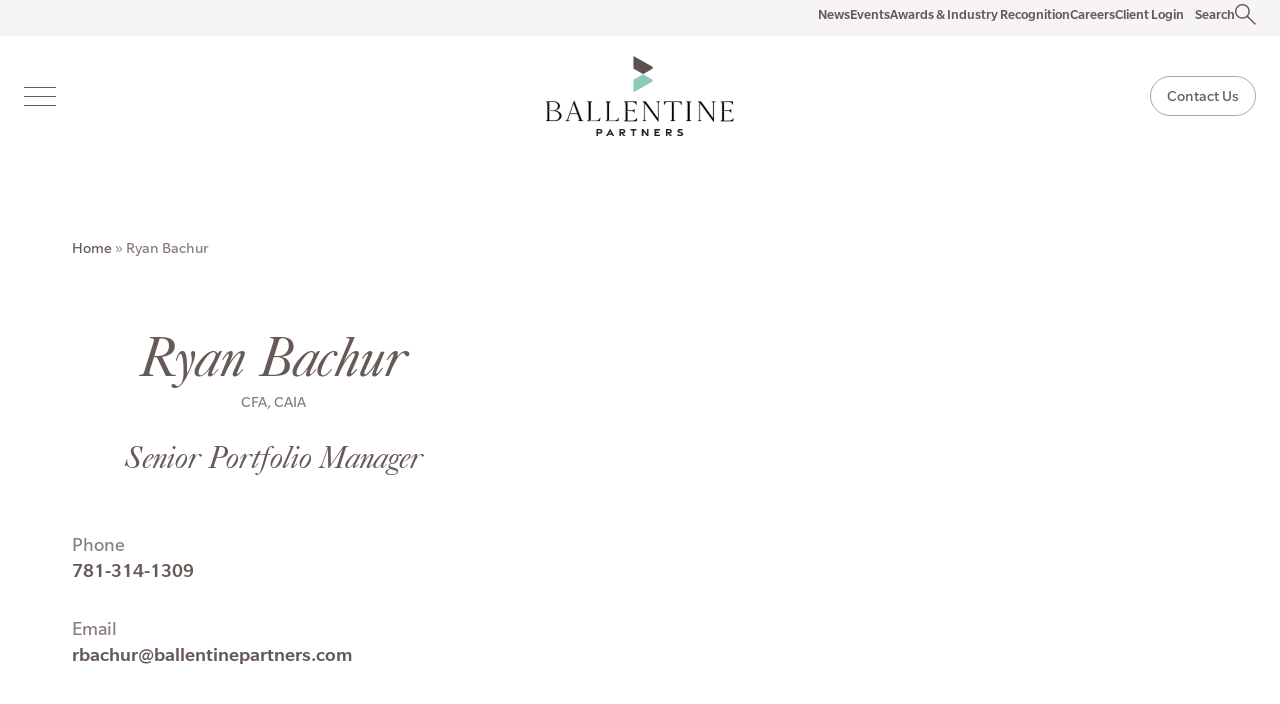

--- FILE ---
content_type: text/html; charset=UTF-8
request_url: https://ballentinepartners.com/team/ryan-bachur/
body_size: 6260
content:
<!DOCTYPE html><html lang="en-US" class="no-js"><head><meta charset="UTF-8"><title>Ryan Bachur - Ballentine Partners</title><meta http-equiv="Content-Type" content="text/html; charset=UTF-8"><meta http-equiv="X-UA-Compatible" content="IE=edge,chrome=1"><meta name="viewport" content="width=device-width, initial-scale=1.0"><!--  Favicon --><link rel="apple-touch-icon" sizes="180x180" href="/favicons/apple-touch-icon.png"><link rel="icon" type="image/png" href="/favicons/favicon-16x16.png" sizes="16x16"><link rel="icon" type="image/png" href="/favicons/favicon-32x32.png" sizes="32x32"><link rel="manifest" href="/favicons/manifest.json"><link rel="mask-icon" href="/favicons/safari-pinned-tab.svg" color="#000000"><link rel="shortcut icon" href="/favicons/favicon.ico"><meta name="msapplication-config" content="/favicons/browserconfig.xml"><meta name="theme-color" content="#000000"><!--  Pingback url --><link rel="pingback" href="https://ballentinepartners.com/xmlrpc.php"><!--  Google tag (gtag.js) --><script async src="https://www.googletagmanager.com/gtag/js?id=G-9RN9FH7QSP"></script><script>window.dataLayer = window.dataLayer || [];
function gtag () { dataLayer.push(arguments); }
gtag('js', new Date());
gtag('config', 'G-9RN9FH7QSP')
</script><!--  Hotjar Tracking Code --><script>(function(h,o,t,j,a,r){
    h.hj=h.hj||function(){(h.hj.q=h.hj.q||[]).push(arguments)};
    h._hjSettings={hjid:5259797,hjsv:6};
    a=o.getElementsByTagName('head')[0];
    r=o.createElement('script');r.async=1;
    r.src=t+h._hjSettings.hjid+j+h._hjSettings.hjsv;
    a.appendChild(r);
})(window,document,'https://static.hotjar.com/c/hotjar-','.js?sv=');
</script><!--  Pace.js --><script src="https://cdn.jsdelivr.net/npm/pace-js@latest/pace.min.js" async></script><meta name='robots' content='index, follow, max-image-preview:large, max-snippet:-1, max-video-preview:-1' />
	<style>img:is([sizes="auto" i], [sizes^="auto," i]) { contain-intrinsic-size: 3000px 1500px }</style>
	
	<!-- This site is optimized with the Yoast SEO Premium plugin v26.8 (Yoast SEO v26.8) - https://yoast.com/product/yoast-seo-premium-wordpress/ -->
	<meta name="description" content="Ryan Bachur is a Senior Portfolio Manager at the firm, working with the senior investment team on portfolio management and investments." />
	<link rel="canonical" href="https://ballentinepartners.com/team/ryan-bachur/" />
	<meta property="og:locale" content="en_US" />
	<meta property="og:type" content="article" />
	<meta property="og:title" content="Ryan Bachur" />
	<meta property="og:description" content="Ryan Bachur is a Senior Portfolio Manager at the firm, working with the senior investment team on portfolio management and investments." />
	<meta property="og:url" content="https://ballentinepartners.com/team/ryan-bachur/" />
	<meta property="og:site_name" content="Ballentine Partners" />
	<meta property="article:modified_time" content="2025-03-10T18:42:31+00:00" />
	<meta property="og:image" content="http://ballentinepartners.com/wp-content/uploads/2023/09/Bachur-Ryan.jpg" />
	<meta property="og:image:width" content="1600" />
	<meta property="og:image:height" content="1600" />
	<meta property="og:image:type" content="image/jpeg" />
	<meta name="twitter:card" content="summary_large_image" />
	<meta name="twitter:label1" content="Est. reading time" />
	<meta name="twitter:data1" content="1 minute" />
	<script type="application/ld+json" class="yoast-schema-graph">{"@context":"https://schema.org","@graph":[{"@type":"WebPage","@id":"https://ballentinepartners.com/team/ryan-bachur/","url":"https://ballentinepartners.com/team/ryan-bachur/","name":"Ryan Bachur - Ballentine Partners","isPartOf":{"@id":"https://ballentinepartners.com/#website"},"primaryImageOfPage":{"@id":"https://ballentinepartners.com/team/ryan-bachur/#primaryimage"},"image":{"@id":"https://ballentinepartners.com/team/ryan-bachur/#primaryimage"},"thumbnailUrl":"https://ballentinepartners.com/wp-content/uploads/2023/09/Bachur-Ryan.jpg","datePublished":"2018-10-31T15:55:36+00:00","dateModified":"2025-03-10T18:42:31+00:00","description":"Ryan Bachur is a Senior Portfolio Manager at the firm, working with the senior investment team on portfolio management and investments.","breadcrumb":{"@id":"https://ballentinepartners.com/team/ryan-bachur/#breadcrumb"},"inLanguage":"en-US","potentialAction":[{"@type":"ReadAction","target":["https://ballentinepartners.com/team/ryan-bachur/"]}]},{"@type":"ImageObject","inLanguage":"en-US","@id":"https://ballentinepartners.com/team/ryan-bachur/#primaryimage","url":"https://ballentinepartners.com/wp-content/uploads/2023/09/Bachur-Ryan.jpg","contentUrl":"https://ballentinepartners.com/wp-content/uploads/2023/09/Bachur-Ryan.jpg","width":1600,"height":1600},{"@type":"BreadcrumbList","@id":"https://ballentinepartners.com/team/ryan-bachur/#breadcrumb","itemListElement":[{"@type":"ListItem","position":1,"name":"Home","item":"https://ballentinepartners.com/"},{"@type":"ListItem","position":2,"name":"Ryan Bachur"}]},{"@type":"WebSite","@id":"https://ballentinepartners.com/#website","url":"https://ballentinepartners.com/","name":"Ballentine Partners","description":"Just another WordPress site","potentialAction":[{"@type":"SearchAction","target":{"@type":"EntryPoint","urlTemplate":"https://ballentinepartners.com/?s={search_term_string}"},"query-input":{"@type":"PropertyValueSpecification","valueRequired":true,"valueName":"search_term_string"}}],"inLanguage":"en-US"}]}</script>
	<!-- / Yoast SEO Premium plugin. -->


<link rel='stylesheet' id='wp-block-library-css' href='https://ballentinepartners.com/wp-includes/css/dist/block-library/style.min.css?ver=6.8.3' type='text/css' media='all' />
<style id='classic-theme-styles-inline-css' type='text/css'>
/*! This file is auto-generated */
.wp-block-button__link{color:#fff;background-color:#32373c;border-radius:9999px;box-shadow:none;text-decoration:none;padding:calc(.667em + 2px) calc(1.333em + 2px);font-size:1.125em}.wp-block-file__button{background:#32373c;color:#fff;text-decoration:none}
</style>
<link rel='stylesheet' id='contact-form-7-css' href='https://ballentinepartners.com/wp-content/plugins/contact-form-7/includes/css/styles.css?ver=6.1.4' type='text/css' media='all' />
<link rel='stylesheet' id='style-css' href='https://ballentinepartners.com/wp-content/themes/ballentine-partners/css/styles.css?ver=0.6.7' type='text/css' media='all' />
<link rel="https://api.w.org/" href="https://ballentinepartners.com/wp-json/" /><link rel="alternate" title="JSON" type="application/json" href="https://ballentinepartners.com/wp-json/wp/v2/team/10108" /><link rel="EditURI" type="application/rsd+xml" title="RSD" href="https://ballentinepartners.com/xmlrpc.php?rsd" />
<link rel='shortlink' href='https://ballentinepartners.com/?p=10108' />
<script>document.documentElement.className = document.documentElement.className.replace('no-js', 'js')
</script></head><body class="wp-singular team-template-default single single-team postid-10108 wp-theme-ballentine-partners"><div class="top-bar has-bg-gray"><div class="top-bar_wrapper u-cw"><nav class="top-bar_menu"><ul class="top-bar_menu-list u-nl" role="menu"><li class="top-bar_menu-item" data-id="14087"><a class="top-bar_menu-link" role="menuitem" href="https://ballentinepartners.com/news/">News</a></li><li class="top-bar_menu-item" data-id="14086"><a class="top-bar_menu-link" role="menuitem" href="https://ballentinepartners.com/events/">Events</a></li><li class="top-bar_menu-item" data-id="13480"><a class="top-bar_menu-link" role="menuitem" href="https://ballentinepartners.com/awards-industry-recognition/">Awards &#038; Industry Recognition</a></li><li class="top-bar_menu-item" data-id="12137"><a class="top-bar_menu-link" role="menuitem" href="https://ballentinepartners.com/careers/">Careers</a></li><li class="top-bar_menu-item" data-id="10670"><a class="top-bar_menu-link" role="menuitem" href="https://bpfiles.sharefile.com/">Client Login</a></li></ul></nav><button class="top-bar_search" name="search" title="Search" role="button" aria-pressed="false" aria-label="Search"><span>Search</span><svg class="top-bar_action-icon"><use xlink:href="https://ballentinepartners.com/wp-content/themes/ballentine-partners/images/sprite.svg?v=0.6.7#icon-search"></use></svg></button><div class="search-bar"><div class="search-bar_wrapper u-cw"><form class="search-bar_content" name="search" action="/"><input class="search-bar_input" name="s" placeholder="Search"><button class="search-bar_close" type="button" name="close-search" role="button" aria-pressed="false" aria-label="Close"><svg class="search-bar_close-icon"><use xlink:href="https://ballentinepartners.com/wp-content/themes/ballentine-partners/images/sprite.svg?v=0.6.7#icon-close"></use></svg></button></form></div></div></div></div><header class="header"><div class="header_wrapper u-cw"><button class="toggle-menu" name="menu-toggle" title="Toggle Menu" role="button" aria-pressed="false" aria-label="Toggle Menu"><span class="toggle-menu_bar"></span><span class="toggle-menu_bar"></span><span class="toggle-menu_bar"></span></button><div class="header_menu"><nav class="menu"><ul class="menu_list u-nl" role="menu"><li class="menu_item" data-id="10662" role="presentation" tabindex="0"><a class="menu_link " role="menuitem" href="https://ballentinepartners.com/culture/"><span class="menu_link-content">Our Culture<svg class="menu_link-arrow"><use xlink:href="https://ballentinepartners.com/wp-content/themes/ballentine-partners/images/sprite.svg?v=0.6.7#icon-arrow-right"></use></svg></span></a></li><li class="menu_item" data-id="10663" role="presentation" tabindex="0" aria-haspopup="true" aria-controls="submenu-10663"><button class="menu_toggle-submenu u-nb" role="button" aria-pressed="false" aria-label="Open Submenu" tabindex="0"><span class="menu_link-content">Our Capabilities<svg class="menu_link-chevron"><use xlink:href="https://ballentinepartners.com/wp-content/themes/ballentine-partners/images/sprite.svg?v=0.6.7#icon-chevron-down"></use></svg></span></button><a class="menu_link " role="menuitem" href="#" tabindex="-1"><span class="menu_link-content">Our Capabilities<svg class="menu_link-chevron"><use xlink:href="https://ballentinepartners.com/wp-content/themes/ballentine-partners/images/sprite.svg?v=0.6.7#icon-chevron-down"></use></svg></span></a><div class="submenu" id="submenu-10663" role="menu"><div class="submenu_wrapper u-cw u-pt-3 u-pb-3"><div class="submenu_content u-iw"><div class="submenu_info"><p class="submenu_title title title--2">Our Capabilities</p></div><nav class="submenu_links"><a class="link" href="https://ballentinepartners.com/investing/" role="menuitem">Investing<svg class="link_arrow"><use xlink:href="https://ballentinepartners.com/wp-content/themes/ballentine-partners/images/sprite.svg?v=0.6.7#icon-arrow-right"></use></svg></a><a class="link" href="https://ballentinepartners.com/wealth-advisory/" role="menuitem">Wealth Advisory<svg class="link_arrow"><use xlink:href="https://ballentinepartners.com/wp-content/themes/ballentine-partners/images/sprite.svg?v=0.6.7#icon-arrow-right"></use></svg></a><a class="link" href="https://ballentinepartners.com/family-well-being/" role="menuitem">Family Well-being<svg class="link_arrow"><use xlink:href="https://ballentinepartners.com/wp-content/themes/ballentine-partners/images/sprite.svg?v=0.6.7#icon-arrow-right"></use></svg></a></nav></div></div></div></li><li class="menu_item" data-id="10667" role="presentation" tabindex="0"><a class="menu_link " role="menuitem" href="https://ballentinepartners.com/yourstories/"><span class="menu_link-content">Your Stories<svg class="menu_link-arrow"><use xlink:href="https://ballentinepartners.com/wp-content/themes/ballentine-partners/images/sprite.svg?v=0.6.7#icon-arrow-right"></use></svg></span></a></li><li class="menu_item" data-id="12048" role="presentation" tabindex="0" aria-haspopup="true" aria-controls="submenu-10660"><button class="menu_toggle-submenu u-nb" role="button" aria-pressed="false" aria-label="Open Submenu" tabindex="0"><span class="menu_link-content">Our Thinking<svg class="menu_link-chevron"><use xlink:href="https://ballentinepartners.com/wp-content/themes/ballentine-partners/images/sprite.svg?v=0.6.7#icon-chevron-down"></use></svg></span></button><a class="menu_link " role="menuitem" href="https://ballentinepartners.com/our-thinking/" tabindex="-1"><span class="menu_link-content">Our Thinking<svg class="menu_link-chevron"><use xlink:href="https://ballentinepartners.com/wp-content/themes/ballentine-partners/images/sprite.svg?v=0.6.7#icon-chevron-down"></use></svg></span></a><div class="submenu" id="submenu-10660" role="menu"><div class="submenu_wrapper u-cw u-pt-3 u-pb-3"><div class="submenu_content u-iw"><div class="submenu_info"><p class="submenu_title title title--2">Our Thinking</p></div><nav class="submenu_links"><a class="link" href="https://ballentinepartners.com/our-thinking/investment-insights/" role="menuitem">Investment Insights<svg class="link_arrow"><use xlink:href="https://ballentinepartners.com/wp-content/themes/ballentine-partners/images/sprite.svg?v=0.6.7#icon-arrow-right"></use></svg></a><a class="link" href="https://ballentinepartners.com/our-thinking/wealth-insights/" role="menuitem">Wealth Insights<svg class="link_arrow"><use xlink:href="https://ballentinepartners.com/wp-content/themes/ballentine-partners/images/sprite.svg?v=0.6.7#icon-arrow-right"></use></svg></a><a class="link" href="https://ballentinepartners.com/our-thinking/family-well-being-insights/" role="menuitem">Family Well-being Insights<svg class="link_arrow"><use xlink:href="https://ballentinepartners.com/wp-content/themes/ballentine-partners/images/sprite.svg?v=0.6.7#icon-arrow-right"></use></svg></a><a class="link" href="https://ballentinepartners.com/our-thinking/podcasts/" role="menuitem">Podcasts<svg class="link_arrow"><use xlink:href="https://ballentinepartners.com/wp-content/themes/ballentine-partners/images/sprite.svg?v=0.6.7#icon-arrow-right"></use></svg></a><a class="link" href="https://ballentinepartners.com/our-thinking/reports/" role="menuitem">Reports<svg class="link_arrow"><use xlink:href="https://ballentinepartners.com/wp-content/themes/ballentine-partners/images/sprite.svg?v=0.6.7#icon-arrow-right"></use></svg></a></nav></div></div></div></li><li class="menu_item" data-id="12049" role="presentation" tabindex="0"><a class="menu_link " role="menuitem" href="https://ballentinepartners.com/team/"><span class="menu_link-content">Our Team<svg class="menu_link-arrow"><use xlink:href="https://ballentinepartners.com/wp-content/themes/ballentine-partners/images/sprite.svg?v=0.6.7#icon-arrow-right"></use></svg></span></a></li></ul></nav></div><a class="header_logo" href="/"><img class="header_logo-full" src="https://ballentinepartners.com/wp-content/themes/ballentine-partners/images/ballentine-partners.svg" alt="Ballentine Partners Logo" witdh="216" height="80"><img class="header_logo-icon" src="https://ballentinepartners.com/wp-content/themes/ballentine-partners/images/ballentine-partners-icon.svg" alt="Ballentine Partners Icon" witdh="48" height="48"></a><a class="button" href="https://ballentinepartners.com/contact/">Contact Us</a></div></header><main data-barba="wrapper" class="content"><article data-barba="container" data-barba-namespace="single-team"><article class="single team"><section class="single-hero u-pt-3 u-cw"><div class="u-iw"><div class="breadcrumbs"><span><span><a href="https://ballentinepartners.com/">Home</a></span> » <span class="breadcrumb_last" aria-current="page">Ryan Bachur</span></span></div><div class="single-hero_wrapper"><div class="single-hero_content-wrapper"><div class="single-hero_meta u-mb-1"></div><h1 class="single-hero_title">Ryan Bachur</h1><div class="team-info"><p class="team-info_designations">CFA, CAIA</p><div class="u-mt-1"><h2 class="team-info_position">Senior Portfolio Manager</h2><div class="team-info_contact u-mt-2"><p class="team-info_phone"><span class="small-title">Phone</span><a class="team-info_phone-number small-title" href="tel:781-314-1309">781-314-1309</a></p><p class="team-info_email"><span class="small-title">Email</span><a class="team-info_phone-number small-title" href="mailto:rbachur@ballentinepartners.com">rbachur@ballentinepartners.com</a></p></div></div></div></div><div class="single-hero_picture-wrapper"><figure class="single-hero_picture u-cv"><img src="/wp-content/uploads/2023/09/Bachur-Ryan-1024.jpg" srcset="/wp-content/uploads/2023/09/Bachur-Ryan-640.jpg 640w, /wp-content/uploads/2023/09/Bachur-Ryan-1024.jpg 1024w, /wp-content/uploads/2023/09/Bachur-Ryan-1600.jpg 1600w, /wp-content/uploads/2023/09/Bachur-Ryan-1920.jpg 1920w" loading="lazy" class="single-hero_picture-image"></figure></div></div></div></section><div class="team_content u-cw u-pt-3"><div class="team_content-wrapper u-iw "><section class="post-content u-pt-3 u-pb-4"><div class="post-content_wrapper u-cw"><p>Ryan is a Senior Portfolio Manager at the firm. In his role, Ryan works with the senior investment team in all aspects of the portfolio management and investment process. This includes the development of client investment plans, trading and investment implementation and meeting with clients to review their portfolios.</p>
<p>Prior to joining Ballentine Partners in 2018, Ryan worked as an analyst in the Wealth Management group at Century Bank. In his previous role, he conducted equity and fixed income research and supported the CIO in managing portfolios for the group’s institutional and high-net-worth clients.</p>
<p>Ryan earned his BA in Economics and History from Colby College. He is a CFA charterholder, a member of the CFA Society Boston, and a CAIA charterholder.</p>
</div></section></div></div></article></article></main><footer class="footer has-bg-gray"><div class="footer_wrapper u-cw"><div class="footer_top"><div class="footer_logo-wrapper"><img class="footer_logo" src="https://ballentinepartners.com/wp-content/themes/ballentine-partners/images/ballentine-partners.svg" alt="Ballentine Partners Logo" witdh="216" height="80"></div><div class="footer_links"><nav class="footer_nav"><a class="footer_link" href="https://ballentinepartners.com/our-thinking/">Our Thinking</a><a class="footer_link" href="https://ballentinepartners.com/careers/">Careers</a><a class="footer_link" href="https://ballentinepartners.com/contact/">Contact</a></nav><nav class="footer_social"><a class="footer_social-link" href="https://www.linkedin.com/company/2220341?trk=tyah&amp;trkInfo=tarId%3A1410027835720%2Ctas%3Aballentine%20partners%2Cidx%3A1-1-1" title="Linkedin" aria-label="Linkedin"><svg class="footer_social-icon"><use xlink:href="https://ballentinepartners.com/wp-content/themes/ballentine-partners/images/sprite.svg?v=0.6.7#icon-social-linkedin"></use></svg></a></nav></div><aside class="newsletter-form"><legend class="newsletter-form_title">Sign up to receive our quarterly Firm Update</legend><div class="newsletter-form_wrapper">
<div class="wpcf7 no-js" id="wpcf7-f11838-o1" lang="en-US" dir="ltr" data-wpcf7-id="11838">
<div class="screen-reader-response"><p role="status" aria-live="polite" aria-atomic="true"></p> <ul></ul></div>
<form action="/team/ryan-bachur/#wpcf7-f11838-o1" method="post" class="wpcf7-form init" aria-label="Contact form" novalidate="novalidate" data-status="init">
<fieldset class="hidden-fields-container"><input type="hidden" name="_wpcf7" value="11838" /><input type="hidden" name="_wpcf7_version" value="6.1.4" /><input type="hidden" name="_wpcf7_locale" value="en_US" /><input type="hidden" name="_wpcf7_unit_tag" value="wpcf7-f11838-o1" /><input type="hidden" name="_wpcf7_container_post" value="0" /><input type="hidden" name="_wpcf7_posted_data_hash" value="" /><input type="hidden" name="_wpcf7_recaptcha_response" value="" />
</fieldset>
<p><span class="wpcf7-form-control-wrap" data-name="your-email"><input size="40" maxlength="400" class="wpcf7-form-control wpcf7-email wpcf7-validates-as-required wpcf7-text wpcf7-validates-as-email" autocomplete="email" aria-required="true" aria-invalid="false" value="Your email" type="email" name="your-email" /></span><br />
<input class="wpcf7-form-control wpcf7-submit has-spinner" type="submit" value="Submit" />
</p><div class="wpcf7-response-output" aria-hidden="true"></div>
</form>
</div>
</div></aside><img class="footer_b-corp" src="https://ballentinepartners.com/wp-content/themes/ballentine-partners/images/b-corp-logo.svg" alt="BCorp" witdh="68" height="100"></div><div class="footer_bottom u-mt-2"><p class="footer_copyright">&copy; Copyright 2026 Ballentine Partners</p><nav class="footer_legal"><a class="footer_legal-link" href="http://ballentinepartners.com/wp-content/uploads/2025/03/ADV-Part-2A-Brochure-Final.pdf">ADV 2A</a><a class="footer_legal-link" href="http://ballentinepartners.com/wp-content/uploads/2025/03/ADV-Part-3-Final.pdf">Form CRS</a><a class="footer_legal-link" href="http://ballentinepartners.com/wp-content/uploads/2025/04/Privacy-Notice-2025-04-08.pdf">Privacy Policy</a><a class="footer_legal-link" href="https://ballentinepartners.com/important-disclosures/">Important Disclosures</a></nav><a class="credits" href="https://boldbeyond.com" target="_blank"><img class="credits_logo" src="https://ballentinepartners.com/wp-content/themes/ballentine-partners/images/logo_bold-beyond.svg" alt="Crafted by Bold+Beyond" height="9"></a></div></div></footer><script type="speculationrules">
{"prefetch":[{"source":"document","where":{"and":[{"href_matches":"\/*"},{"not":{"href_matches":["\/wp-*.php","\/wp-admin\/*","\/wp-content\/uploads\/*","\/wp-content\/*","\/wp-content\/plugins\/*","\/wp-content\/themes\/ballentine-partners\/*","\/*\\?(.+)"]}},{"not":{"selector_matches":"a[rel~=\"nofollow\"]"}},{"not":{"selector_matches":".no-prefetch, .no-prefetch a"}}]},"eagerness":"conservative"}]}
</script>
<script type="text/javascript" src="https://ballentinepartners.com/wp-includes/js/dist/hooks.min.js?ver=4d63a3d491d11ffd8ac6" id="wp-hooks-js"></script>
<script type="text/javascript" src="https://ballentinepartners.com/wp-includes/js/dist/i18n.min.js?ver=5e580eb46a90c2b997e6" id="wp-i18n-js"></script>
<script type="text/javascript" id="wp-i18n-js-after">
/* <![CDATA[ */
wp.i18n.setLocaleData( { 'text direction\u0004ltr': [ 'ltr' ] } );
/* ]]> */
</script>
<script type="text/javascript" src="https://ballentinepartners.com/wp-content/plugins/contact-form-7/includes/swv/js/index.js?ver=6.1.4" id="swv-js"></script>
<script type="text/javascript" id="contact-form-7-js-before">
/* <![CDATA[ */
var wpcf7 = {
    "api": {
        "root": "https:\/\/ballentinepartners.com\/wp-json\/",
        "namespace": "contact-form-7\/v1"
    },
    "cached": 1
};
/* ]]> */
</script>
<script type="text/javascript" src="https://ballentinepartners.com/wp-content/plugins/contact-form-7/includes/js/index.js?ver=6.1.4" id="contact-form-7-js"></script>
<script type="text/javascript" id="main-js-extra">
/* <![CDATA[ */
var WP = {"theme":"https:\/\/ballentinepartners.com\/wp-content\/themes\/ballentine-partners","ajax":{"url":"https:\/\/ballentinepartners.com\/wp-admin\/admin-ajax.php","action":[]},"api":"https:\/\/ballentinepartners.com\/wp-json\/wp\/v2"};
/* ]]> */
</script>
<script type="text/javascript" src="https://ballentinepartners.com/wp-content/themes/ballentine-partners/js/bundle.js?ver=0.6.7" id="main-js"></script>
<script type="text/javascript" src="https://www.google.com/recaptcha/api.js?render=6LeYfPMpAAAAACPwwsiG-8r-wyA2q7UnAoZdI8wk&amp;ver=3.0" id="google-recaptcha-js"></script>
<script type="text/javascript" src="https://ballentinepartners.com/wp-includes/js/dist/vendor/wp-polyfill.min.js?ver=3.15.0" id="wp-polyfill-js"></script>
<script type="text/javascript" id="wpcf7-recaptcha-js-before">
/* <![CDATA[ */
var wpcf7_recaptcha = {
    "sitekey": "6LeYfPMpAAAAACPwwsiG-8r-wyA2q7UnAoZdI8wk",
    "actions": {
        "homepage": "homepage",
        "contactform": "contactform"
    }
};
/* ]]> */
</script>
<script type="text/javascript" src="https://ballentinepartners.com/wp-content/plugins/contact-form-7/modules/recaptcha/index.js?ver=6.1.4" id="wpcf7-recaptcha-js"></script>
<script>(function(){ var s = document.createElement('script'); var h = document.querySelector('head') || document.body; s.src = 'https://acsbapp.com/apps/app/dist/js/app.js'; s.async = true; s.onload = function(){ acsbJS.init({ statementLink : '', footerHtml : '', hideMobile : false, hideTrigger : false, disableBgProcess : false, language : 'en', position : 'right', leadColor : '#146FF8', triggerColor : '#146FF8', triggerRadius : '50%', triggerPositionX : 'right', triggerPositionY : 'bottom', triggerIcon : 'people', triggerSize : 'bottom', triggerOffsetX : 20, triggerOffsetY : 20, mobile : { triggerSize : 'small', triggerPositionX : 'right', triggerPositionY : 'bottom', triggerOffsetX : 10, triggerOffsetY : 10, triggerRadius : '20' } }); }; h.appendChild(s); })();</script>
<script>(function(){function c(){var b=a.contentDocument||a.contentWindow.document;if(b){var d=b.createElement('script');d.innerHTML="window.__CF$cv$params={r:'9c809c7cdd92a691',t:'MTc3MDEwNzg5OC4wMDAwMDA='};var a=document.createElement('script');a.nonce='';a.src='/cdn-cgi/challenge-platform/scripts/jsd/main.js';document.getElementsByTagName('head')[0].appendChild(a);";b.getElementsByTagName('head')[0].appendChild(d)}}if(document.body){var a=document.createElement('iframe');a.height=1;a.width=1;a.style.position='absolute';a.style.top=0;a.style.left=0;a.style.border='none';a.style.visibility='hidden';document.body.appendChild(a);if('loading'!==document.readyState)c();else if(window.addEventListener)document.addEventListener('DOMContentLoaded',c);else{var e=document.onreadystatechange||function(){};document.onreadystatechange=function(b){e(b);'loading'!==document.readyState&&(document.onreadystatechange=e,c())}}}})();</script></body></html>

--- FILE ---
content_type: text/html; charset=utf-8
request_url: https://www.google.com/recaptcha/api2/anchor?ar=1&k=6LeYfPMpAAAAACPwwsiG-8r-wyA2q7UnAoZdI8wk&co=aHR0cHM6Ly9iYWxsZW50aW5lcGFydG5lcnMuY29tOjQ0Mw..&hl=en&v=N67nZn4AqZkNcbeMu4prBgzg&size=invisible&anchor-ms=20000&execute-ms=30000&cb=ovntiwgsia3p
body_size: 49966
content:
<!DOCTYPE HTML><html dir="ltr" lang="en"><head><meta http-equiv="Content-Type" content="text/html; charset=UTF-8">
<meta http-equiv="X-UA-Compatible" content="IE=edge">
<title>reCAPTCHA</title>
<style type="text/css">
/* cyrillic-ext */
@font-face {
  font-family: 'Roboto';
  font-style: normal;
  font-weight: 400;
  font-stretch: 100%;
  src: url(//fonts.gstatic.com/s/roboto/v48/KFO7CnqEu92Fr1ME7kSn66aGLdTylUAMa3GUBHMdazTgWw.woff2) format('woff2');
  unicode-range: U+0460-052F, U+1C80-1C8A, U+20B4, U+2DE0-2DFF, U+A640-A69F, U+FE2E-FE2F;
}
/* cyrillic */
@font-face {
  font-family: 'Roboto';
  font-style: normal;
  font-weight: 400;
  font-stretch: 100%;
  src: url(//fonts.gstatic.com/s/roboto/v48/KFO7CnqEu92Fr1ME7kSn66aGLdTylUAMa3iUBHMdazTgWw.woff2) format('woff2');
  unicode-range: U+0301, U+0400-045F, U+0490-0491, U+04B0-04B1, U+2116;
}
/* greek-ext */
@font-face {
  font-family: 'Roboto';
  font-style: normal;
  font-weight: 400;
  font-stretch: 100%;
  src: url(//fonts.gstatic.com/s/roboto/v48/KFO7CnqEu92Fr1ME7kSn66aGLdTylUAMa3CUBHMdazTgWw.woff2) format('woff2');
  unicode-range: U+1F00-1FFF;
}
/* greek */
@font-face {
  font-family: 'Roboto';
  font-style: normal;
  font-weight: 400;
  font-stretch: 100%;
  src: url(//fonts.gstatic.com/s/roboto/v48/KFO7CnqEu92Fr1ME7kSn66aGLdTylUAMa3-UBHMdazTgWw.woff2) format('woff2');
  unicode-range: U+0370-0377, U+037A-037F, U+0384-038A, U+038C, U+038E-03A1, U+03A3-03FF;
}
/* math */
@font-face {
  font-family: 'Roboto';
  font-style: normal;
  font-weight: 400;
  font-stretch: 100%;
  src: url(//fonts.gstatic.com/s/roboto/v48/KFO7CnqEu92Fr1ME7kSn66aGLdTylUAMawCUBHMdazTgWw.woff2) format('woff2');
  unicode-range: U+0302-0303, U+0305, U+0307-0308, U+0310, U+0312, U+0315, U+031A, U+0326-0327, U+032C, U+032F-0330, U+0332-0333, U+0338, U+033A, U+0346, U+034D, U+0391-03A1, U+03A3-03A9, U+03B1-03C9, U+03D1, U+03D5-03D6, U+03F0-03F1, U+03F4-03F5, U+2016-2017, U+2034-2038, U+203C, U+2040, U+2043, U+2047, U+2050, U+2057, U+205F, U+2070-2071, U+2074-208E, U+2090-209C, U+20D0-20DC, U+20E1, U+20E5-20EF, U+2100-2112, U+2114-2115, U+2117-2121, U+2123-214F, U+2190, U+2192, U+2194-21AE, U+21B0-21E5, U+21F1-21F2, U+21F4-2211, U+2213-2214, U+2216-22FF, U+2308-230B, U+2310, U+2319, U+231C-2321, U+2336-237A, U+237C, U+2395, U+239B-23B7, U+23D0, U+23DC-23E1, U+2474-2475, U+25AF, U+25B3, U+25B7, U+25BD, U+25C1, U+25CA, U+25CC, U+25FB, U+266D-266F, U+27C0-27FF, U+2900-2AFF, U+2B0E-2B11, U+2B30-2B4C, U+2BFE, U+3030, U+FF5B, U+FF5D, U+1D400-1D7FF, U+1EE00-1EEFF;
}
/* symbols */
@font-face {
  font-family: 'Roboto';
  font-style: normal;
  font-weight: 400;
  font-stretch: 100%;
  src: url(//fonts.gstatic.com/s/roboto/v48/KFO7CnqEu92Fr1ME7kSn66aGLdTylUAMaxKUBHMdazTgWw.woff2) format('woff2');
  unicode-range: U+0001-000C, U+000E-001F, U+007F-009F, U+20DD-20E0, U+20E2-20E4, U+2150-218F, U+2190, U+2192, U+2194-2199, U+21AF, U+21E6-21F0, U+21F3, U+2218-2219, U+2299, U+22C4-22C6, U+2300-243F, U+2440-244A, U+2460-24FF, U+25A0-27BF, U+2800-28FF, U+2921-2922, U+2981, U+29BF, U+29EB, U+2B00-2BFF, U+4DC0-4DFF, U+FFF9-FFFB, U+10140-1018E, U+10190-1019C, U+101A0, U+101D0-101FD, U+102E0-102FB, U+10E60-10E7E, U+1D2C0-1D2D3, U+1D2E0-1D37F, U+1F000-1F0FF, U+1F100-1F1AD, U+1F1E6-1F1FF, U+1F30D-1F30F, U+1F315, U+1F31C, U+1F31E, U+1F320-1F32C, U+1F336, U+1F378, U+1F37D, U+1F382, U+1F393-1F39F, U+1F3A7-1F3A8, U+1F3AC-1F3AF, U+1F3C2, U+1F3C4-1F3C6, U+1F3CA-1F3CE, U+1F3D4-1F3E0, U+1F3ED, U+1F3F1-1F3F3, U+1F3F5-1F3F7, U+1F408, U+1F415, U+1F41F, U+1F426, U+1F43F, U+1F441-1F442, U+1F444, U+1F446-1F449, U+1F44C-1F44E, U+1F453, U+1F46A, U+1F47D, U+1F4A3, U+1F4B0, U+1F4B3, U+1F4B9, U+1F4BB, U+1F4BF, U+1F4C8-1F4CB, U+1F4D6, U+1F4DA, U+1F4DF, U+1F4E3-1F4E6, U+1F4EA-1F4ED, U+1F4F7, U+1F4F9-1F4FB, U+1F4FD-1F4FE, U+1F503, U+1F507-1F50B, U+1F50D, U+1F512-1F513, U+1F53E-1F54A, U+1F54F-1F5FA, U+1F610, U+1F650-1F67F, U+1F687, U+1F68D, U+1F691, U+1F694, U+1F698, U+1F6AD, U+1F6B2, U+1F6B9-1F6BA, U+1F6BC, U+1F6C6-1F6CF, U+1F6D3-1F6D7, U+1F6E0-1F6EA, U+1F6F0-1F6F3, U+1F6F7-1F6FC, U+1F700-1F7FF, U+1F800-1F80B, U+1F810-1F847, U+1F850-1F859, U+1F860-1F887, U+1F890-1F8AD, U+1F8B0-1F8BB, U+1F8C0-1F8C1, U+1F900-1F90B, U+1F93B, U+1F946, U+1F984, U+1F996, U+1F9E9, U+1FA00-1FA6F, U+1FA70-1FA7C, U+1FA80-1FA89, U+1FA8F-1FAC6, U+1FACE-1FADC, U+1FADF-1FAE9, U+1FAF0-1FAF8, U+1FB00-1FBFF;
}
/* vietnamese */
@font-face {
  font-family: 'Roboto';
  font-style: normal;
  font-weight: 400;
  font-stretch: 100%;
  src: url(//fonts.gstatic.com/s/roboto/v48/KFO7CnqEu92Fr1ME7kSn66aGLdTylUAMa3OUBHMdazTgWw.woff2) format('woff2');
  unicode-range: U+0102-0103, U+0110-0111, U+0128-0129, U+0168-0169, U+01A0-01A1, U+01AF-01B0, U+0300-0301, U+0303-0304, U+0308-0309, U+0323, U+0329, U+1EA0-1EF9, U+20AB;
}
/* latin-ext */
@font-face {
  font-family: 'Roboto';
  font-style: normal;
  font-weight: 400;
  font-stretch: 100%;
  src: url(//fonts.gstatic.com/s/roboto/v48/KFO7CnqEu92Fr1ME7kSn66aGLdTylUAMa3KUBHMdazTgWw.woff2) format('woff2');
  unicode-range: U+0100-02BA, U+02BD-02C5, U+02C7-02CC, U+02CE-02D7, U+02DD-02FF, U+0304, U+0308, U+0329, U+1D00-1DBF, U+1E00-1E9F, U+1EF2-1EFF, U+2020, U+20A0-20AB, U+20AD-20C0, U+2113, U+2C60-2C7F, U+A720-A7FF;
}
/* latin */
@font-face {
  font-family: 'Roboto';
  font-style: normal;
  font-weight: 400;
  font-stretch: 100%;
  src: url(//fonts.gstatic.com/s/roboto/v48/KFO7CnqEu92Fr1ME7kSn66aGLdTylUAMa3yUBHMdazQ.woff2) format('woff2');
  unicode-range: U+0000-00FF, U+0131, U+0152-0153, U+02BB-02BC, U+02C6, U+02DA, U+02DC, U+0304, U+0308, U+0329, U+2000-206F, U+20AC, U+2122, U+2191, U+2193, U+2212, U+2215, U+FEFF, U+FFFD;
}
/* cyrillic-ext */
@font-face {
  font-family: 'Roboto';
  font-style: normal;
  font-weight: 500;
  font-stretch: 100%;
  src: url(//fonts.gstatic.com/s/roboto/v48/KFO7CnqEu92Fr1ME7kSn66aGLdTylUAMa3GUBHMdazTgWw.woff2) format('woff2');
  unicode-range: U+0460-052F, U+1C80-1C8A, U+20B4, U+2DE0-2DFF, U+A640-A69F, U+FE2E-FE2F;
}
/* cyrillic */
@font-face {
  font-family: 'Roboto';
  font-style: normal;
  font-weight: 500;
  font-stretch: 100%;
  src: url(//fonts.gstatic.com/s/roboto/v48/KFO7CnqEu92Fr1ME7kSn66aGLdTylUAMa3iUBHMdazTgWw.woff2) format('woff2');
  unicode-range: U+0301, U+0400-045F, U+0490-0491, U+04B0-04B1, U+2116;
}
/* greek-ext */
@font-face {
  font-family: 'Roboto';
  font-style: normal;
  font-weight: 500;
  font-stretch: 100%;
  src: url(//fonts.gstatic.com/s/roboto/v48/KFO7CnqEu92Fr1ME7kSn66aGLdTylUAMa3CUBHMdazTgWw.woff2) format('woff2');
  unicode-range: U+1F00-1FFF;
}
/* greek */
@font-face {
  font-family: 'Roboto';
  font-style: normal;
  font-weight: 500;
  font-stretch: 100%;
  src: url(//fonts.gstatic.com/s/roboto/v48/KFO7CnqEu92Fr1ME7kSn66aGLdTylUAMa3-UBHMdazTgWw.woff2) format('woff2');
  unicode-range: U+0370-0377, U+037A-037F, U+0384-038A, U+038C, U+038E-03A1, U+03A3-03FF;
}
/* math */
@font-face {
  font-family: 'Roboto';
  font-style: normal;
  font-weight: 500;
  font-stretch: 100%;
  src: url(//fonts.gstatic.com/s/roboto/v48/KFO7CnqEu92Fr1ME7kSn66aGLdTylUAMawCUBHMdazTgWw.woff2) format('woff2');
  unicode-range: U+0302-0303, U+0305, U+0307-0308, U+0310, U+0312, U+0315, U+031A, U+0326-0327, U+032C, U+032F-0330, U+0332-0333, U+0338, U+033A, U+0346, U+034D, U+0391-03A1, U+03A3-03A9, U+03B1-03C9, U+03D1, U+03D5-03D6, U+03F0-03F1, U+03F4-03F5, U+2016-2017, U+2034-2038, U+203C, U+2040, U+2043, U+2047, U+2050, U+2057, U+205F, U+2070-2071, U+2074-208E, U+2090-209C, U+20D0-20DC, U+20E1, U+20E5-20EF, U+2100-2112, U+2114-2115, U+2117-2121, U+2123-214F, U+2190, U+2192, U+2194-21AE, U+21B0-21E5, U+21F1-21F2, U+21F4-2211, U+2213-2214, U+2216-22FF, U+2308-230B, U+2310, U+2319, U+231C-2321, U+2336-237A, U+237C, U+2395, U+239B-23B7, U+23D0, U+23DC-23E1, U+2474-2475, U+25AF, U+25B3, U+25B7, U+25BD, U+25C1, U+25CA, U+25CC, U+25FB, U+266D-266F, U+27C0-27FF, U+2900-2AFF, U+2B0E-2B11, U+2B30-2B4C, U+2BFE, U+3030, U+FF5B, U+FF5D, U+1D400-1D7FF, U+1EE00-1EEFF;
}
/* symbols */
@font-face {
  font-family: 'Roboto';
  font-style: normal;
  font-weight: 500;
  font-stretch: 100%;
  src: url(//fonts.gstatic.com/s/roboto/v48/KFO7CnqEu92Fr1ME7kSn66aGLdTylUAMaxKUBHMdazTgWw.woff2) format('woff2');
  unicode-range: U+0001-000C, U+000E-001F, U+007F-009F, U+20DD-20E0, U+20E2-20E4, U+2150-218F, U+2190, U+2192, U+2194-2199, U+21AF, U+21E6-21F0, U+21F3, U+2218-2219, U+2299, U+22C4-22C6, U+2300-243F, U+2440-244A, U+2460-24FF, U+25A0-27BF, U+2800-28FF, U+2921-2922, U+2981, U+29BF, U+29EB, U+2B00-2BFF, U+4DC0-4DFF, U+FFF9-FFFB, U+10140-1018E, U+10190-1019C, U+101A0, U+101D0-101FD, U+102E0-102FB, U+10E60-10E7E, U+1D2C0-1D2D3, U+1D2E0-1D37F, U+1F000-1F0FF, U+1F100-1F1AD, U+1F1E6-1F1FF, U+1F30D-1F30F, U+1F315, U+1F31C, U+1F31E, U+1F320-1F32C, U+1F336, U+1F378, U+1F37D, U+1F382, U+1F393-1F39F, U+1F3A7-1F3A8, U+1F3AC-1F3AF, U+1F3C2, U+1F3C4-1F3C6, U+1F3CA-1F3CE, U+1F3D4-1F3E0, U+1F3ED, U+1F3F1-1F3F3, U+1F3F5-1F3F7, U+1F408, U+1F415, U+1F41F, U+1F426, U+1F43F, U+1F441-1F442, U+1F444, U+1F446-1F449, U+1F44C-1F44E, U+1F453, U+1F46A, U+1F47D, U+1F4A3, U+1F4B0, U+1F4B3, U+1F4B9, U+1F4BB, U+1F4BF, U+1F4C8-1F4CB, U+1F4D6, U+1F4DA, U+1F4DF, U+1F4E3-1F4E6, U+1F4EA-1F4ED, U+1F4F7, U+1F4F9-1F4FB, U+1F4FD-1F4FE, U+1F503, U+1F507-1F50B, U+1F50D, U+1F512-1F513, U+1F53E-1F54A, U+1F54F-1F5FA, U+1F610, U+1F650-1F67F, U+1F687, U+1F68D, U+1F691, U+1F694, U+1F698, U+1F6AD, U+1F6B2, U+1F6B9-1F6BA, U+1F6BC, U+1F6C6-1F6CF, U+1F6D3-1F6D7, U+1F6E0-1F6EA, U+1F6F0-1F6F3, U+1F6F7-1F6FC, U+1F700-1F7FF, U+1F800-1F80B, U+1F810-1F847, U+1F850-1F859, U+1F860-1F887, U+1F890-1F8AD, U+1F8B0-1F8BB, U+1F8C0-1F8C1, U+1F900-1F90B, U+1F93B, U+1F946, U+1F984, U+1F996, U+1F9E9, U+1FA00-1FA6F, U+1FA70-1FA7C, U+1FA80-1FA89, U+1FA8F-1FAC6, U+1FACE-1FADC, U+1FADF-1FAE9, U+1FAF0-1FAF8, U+1FB00-1FBFF;
}
/* vietnamese */
@font-face {
  font-family: 'Roboto';
  font-style: normal;
  font-weight: 500;
  font-stretch: 100%;
  src: url(//fonts.gstatic.com/s/roboto/v48/KFO7CnqEu92Fr1ME7kSn66aGLdTylUAMa3OUBHMdazTgWw.woff2) format('woff2');
  unicode-range: U+0102-0103, U+0110-0111, U+0128-0129, U+0168-0169, U+01A0-01A1, U+01AF-01B0, U+0300-0301, U+0303-0304, U+0308-0309, U+0323, U+0329, U+1EA0-1EF9, U+20AB;
}
/* latin-ext */
@font-face {
  font-family: 'Roboto';
  font-style: normal;
  font-weight: 500;
  font-stretch: 100%;
  src: url(//fonts.gstatic.com/s/roboto/v48/KFO7CnqEu92Fr1ME7kSn66aGLdTylUAMa3KUBHMdazTgWw.woff2) format('woff2');
  unicode-range: U+0100-02BA, U+02BD-02C5, U+02C7-02CC, U+02CE-02D7, U+02DD-02FF, U+0304, U+0308, U+0329, U+1D00-1DBF, U+1E00-1E9F, U+1EF2-1EFF, U+2020, U+20A0-20AB, U+20AD-20C0, U+2113, U+2C60-2C7F, U+A720-A7FF;
}
/* latin */
@font-face {
  font-family: 'Roboto';
  font-style: normal;
  font-weight: 500;
  font-stretch: 100%;
  src: url(//fonts.gstatic.com/s/roboto/v48/KFO7CnqEu92Fr1ME7kSn66aGLdTylUAMa3yUBHMdazQ.woff2) format('woff2');
  unicode-range: U+0000-00FF, U+0131, U+0152-0153, U+02BB-02BC, U+02C6, U+02DA, U+02DC, U+0304, U+0308, U+0329, U+2000-206F, U+20AC, U+2122, U+2191, U+2193, U+2212, U+2215, U+FEFF, U+FFFD;
}
/* cyrillic-ext */
@font-face {
  font-family: 'Roboto';
  font-style: normal;
  font-weight: 900;
  font-stretch: 100%;
  src: url(//fonts.gstatic.com/s/roboto/v48/KFO7CnqEu92Fr1ME7kSn66aGLdTylUAMa3GUBHMdazTgWw.woff2) format('woff2');
  unicode-range: U+0460-052F, U+1C80-1C8A, U+20B4, U+2DE0-2DFF, U+A640-A69F, U+FE2E-FE2F;
}
/* cyrillic */
@font-face {
  font-family: 'Roboto';
  font-style: normal;
  font-weight: 900;
  font-stretch: 100%;
  src: url(//fonts.gstatic.com/s/roboto/v48/KFO7CnqEu92Fr1ME7kSn66aGLdTylUAMa3iUBHMdazTgWw.woff2) format('woff2');
  unicode-range: U+0301, U+0400-045F, U+0490-0491, U+04B0-04B1, U+2116;
}
/* greek-ext */
@font-face {
  font-family: 'Roboto';
  font-style: normal;
  font-weight: 900;
  font-stretch: 100%;
  src: url(//fonts.gstatic.com/s/roboto/v48/KFO7CnqEu92Fr1ME7kSn66aGLdTylUAMa3CUBHMdazTgWw.woff2) format('woff2');
  unicode-range: U+1F00-1FFF;
}
/* greek */
@font-face {
  font-family: 'Roboto';
  font-style: normal;
  font-weight: 900;
  font-stretch: 100%;
  src: url(//fonts.gstatic.com/s/roboto/v48/KFO7CnqEu92Fr1ME7kSn66aGLdTylUAMa3-UBHMdazTgWw.woff2) format('woff2');
  unicode-range: U+0370-0377, U+037A-037F, U+0384-038A, U+038C, U+038E-03A1, U+03A3-03FF;
}
/* math */
@font-face {
  font-family: 'Roboto';
  font-style: normal;
  font-weight: 900;
  font-stretch: 100%;
  src: url(//fonts.gstatic.com/s/roboto/v48/KFO7CnqEu92Fr1ME7kSn66aGLdTylUAMawCUBHMdazTgWw.woff2) format('woff2');
  unicode-range: U+0302-0303, U+0305, U+0307-0308, U+0310, U+0312, U+0315, U+031A, U+0326-0327, U+032C, U+032F-0330, U+0332-0333, U+0338, U+033A, U+0346, U+034D, U+0391-03A1, U+03A3-03A9, U+03B1-03C9, U+03D1, U+03D5-03D6, U+03F0-03F1, U+03F4-03F5, U+2016-2017, U+2034-2038, U+203C, U+2040, U+2043, U+2047, U+2050, U+2057, U+205F, U+2070-2071, U+2074-208E, U+2090-209C, U+20D0-20DC, U+20E1, U+20E5-20EF, U+2100-2112, U+2114-2115, U+2117-2121, U+2123-214F, U+2190, U+2192, U+2194-21AE, U+21B0-21E5, U+21F1-21F2, U+21F4-2211, U+2213-2214, U+2216-22FF, U+2308-230B, U+2310, U+2319, U+231C-2321, U+2336-237A, U+237C, U+2395, U+239B-23B7, U+23D0, U+23DC-23E1, U+2474-2475, U+25AF, U+25B3, U+25B7, U+25BD, U+25C1, U+25CA, U+25CC, U+25FB, U+266D-266F, U+27C0-27FF, U+2900-2AFF, U+2B0E-2B11, U+2B30-2B4C, U+2BFE, U+3030, U+FF5B, U+FF5D, U+1D400-1D7FF, U+1EE00-1EEFF;
}
/* symbols */
@font-face {
  font-family: 'Roboto';
  font-style: normal;
  font-weight: 900;
  font-stretch: 100%;
  src: url(//fonts.gstatic.com/s/roboto/v48/KFO7CnqEu92Fr1ME7kSn66aGLdTylUAMaxKUBHMdazTgWw.woff2) format('woff2');
  unicode-range: U+0001-000C, U+000E-001F, U+007F-009F, U+20DD-20E0, U+20E2-20E4, U+2150-218F, U+2190, U+2192, U+2194-2199, U+21AF, U+21E6-21F0, U+21F3, U+2218-2219, U+2299, U+22C4-22C6, U+2300-243F, U+2440-244A, U+2460-24FF, U+25A0-27BF, U+2800-28FF, U+2921-2922, U+2981, U+29BF, U+29EB, U+2B00-2BFF, U+4DC0-4DFF, U+FFF9-FFFB, U+10140-1018E, U+10190-1019C, U+101A0, U+101D0-101FD, U+102E0-102FB, U+10E60-10E7E, U+1D2C0-1D2D3, U+1D2E0-1D37F, U+1F000-1F0FF, U+1F100-1F1AD, U+1F1E6-1F1FF, U+1F30D-1F30F, U+1F315, U+1F31C, U+1F31E, U+1F320-1F32C, U+1F336, U+1F378, U+1F37D, U+1F382, U+1F393-1F39F, U+1F3A7-1F3A8, U+1F3AC-1F3AF, U+1F3C2, U+1F3C4-1F3C6, U+1F3CA-1F3CE, U+1F3D4-1F3E0, U+1F3ED, U+1F3F1-1F3F3, U+1F3F5-1F3F7, U+1F408, U+1F415, U+1F41F, U+1F426, U+1F43F, U+1F441-1F442, U+1F444, U+1F446-1F449, U+1F44C-1F44E, U+1F453, U+1F46A, U+1F47D, U+1F4A3, U+1F4B0, U+1F4B3, U+1F4B9, U+1F4BB, U+1F4BF, U+1F4C8-1F4CB, U+1F4D6, U+1F4DA, U+1F4DF, U+1F4E3-1F4E6, U+1F4EA-1F4ED, U+1F4F7, U+1F4F9-1F4FB, U+1F4FD-1F4FE, U+1F503, U+1F507-1F50B, U+1F50D, U+1F512-1F513, U+1F53E-1F54A, U+1F54F-1F5FA, U+1F610, U+1F650-1F67F, U+1F687, U+1F68D, U+1F691, U+1F694, U+1F698, U+1F6AD, U+1F6B2, U+1F6B9-1F6BA, U+1F6BC, U+1F6C6-1F6CF, U+1F6D3-1F6D7, U+1F6E0-1F6EA, U+1F6F0-1F6F3, U+1F6F7-1F6FC, U+1F700-1F7FF, U+1F800-1F80B, U+1F810-1F847, U+1F850-1F859, U+1F860-1F887, U+1F890-1F8AD, U+1F8B0-1F8BB, U+1F8C0-1F8C1, U+1F900-1F90B, U+1F93B, U+1F946, U+1F984, U+1F996, U+1F9E9, U+1FA00-1FA6F, U+1FA70-1FA7C, U+1FA80-1FA89, U+1FA8F-1FAC6, U+1FACE-1FADC, U+1FADF-1FAE9, U+1FAF0-1FAF8, U+1FB00-1FBFF;
}
/* vietnamese */
@font-face {
  font-family: 'Roboto';
  font-style: normal;
  font-weight: 900;
  font-stretch: 100%;
  src: url(//fonts.gstatic.com/s/roboto/v48/KFO7CnqEu92Fr1ME7kSn66aGLdTylUAMa3OUBHMdazTgWw.woff2) format('woff2');
  unicode-range: U+0102-0103, U+0110-0111, U+0128-0129, U+0168-0169, U+01A0-01A1, U+01AF-01B0, U+0300-0301, U+0303-0304, U+0308-0309, U+0323, U+0329, U+1EA0-1EF9, U+20AB;
}
/* latin-ext */
@font-face {
  font-family: 'Roboto';
  font-style: normal;
  font-weight: 900;
  font-stretch: 100%;
  src: url(//fonts.gstatic.com/s/roboto/v48/KFO7CnqEu92Fr1ME7kSn66aGLdTylUAMa3KUBHMdazTgWw.woff2) format('woff2');
  unicode-range: U+0100-02BA, U+02BD-02C5, U+02C7-02CC, U+02CE-02D7, U+02DD-02FF, U+0304, U+0308, U+0329, U+1D00-1DBF, U+1E00-1E9F, U+1EF2-1EFF, U+2020, U+20A0-20AB, U+20AD-20C0, U+2113, U+2C60-2C7F, U+A720-A7FF;
}
/* latin */
@font-face {
  font-family: 'Roboto';
  font-style: normal;
  font-weight: 900;
  font-stretch: 100%;
  src: url(//fonts.gstatic.com/s/roboto/v48/KFO7CnqEu92Fr1ME7kSn66aGLdTylUAMa3yUBHMdazQ.woff2) format('woff2');
  unicode-range: U+0000-00FF, U+0131, U+0152-0153, U+02BB-02BC, U+02C6, U+02DA, U+02DC, U+0304, U+0308, U+0329, U+2000-206F, U+20AC, U+2122, U+2191, U+2193, U+2212, U+2215, U+FEFF, U+FFFD;
}

</style>
<link rel="stylesheet" type="text/css" href="https://www.gstatic.com/recaptcha/releases/N67nZn4AqZkNcbeMu4prBgzg/styles__ltr.css">
<script nonce="EtW6AtKIaHzVlAqNAjtXQw" type="text/javascript">window['__recaptcha_api'] = 'https://www.google.com/recaptcha/api2/';</script>
<script type="text/javascript" src="https://www.gstatic.com/recaptcha/releases/N67nZn4AqZkNcbeMu4prBgzg/recaptcha__en.js" nonce="EtW6AtKIaHzVlAqNAjtXQw">
      
    </script></head>
<body><div id="rc-anchor-alert" class="rc-anchor-alert"></div>
<input type="hidden" id="recaptcha-token" value="[base64]">
<script type="text/javascript" nonce="EtW6AtKIaHzVlAqNAjtXQw">
      recaptcha.anchor.Main.init("[\x22ainput\x22,[\x22bgdata\x22,\x22\x22,\[base64]/[base64]/[base64]/[base64]/[base64]/[base64]/YihPLDAsW0wsMzZdKTooTy5YLnB1c2goTy5aLnNsaWNlKCkpLE8uWls3Nl09dm9pZCAwLFUoNzYsTyxxKSl9LGM9ZnVuY3Rpb24oTyxxKXtxLlk9KChxLlk/[base64]/[base64]/Wi52KCk6Wi5OLHItWi5OKSxJPj4xNCk+MCxaKS5oJiYoWi5oXj0oWi5sKzE+PjIpKihJPDwyKSksWikubCsxPj4yIT0wfHxaLnUseCl8fHUpWi5pPTAsWi5OPXI7aWYoIXUpcmV0dXJuIGZhbHNlO2lmKFouRz5aLkgmJihaLkg9Wi5HKSxyLVouRjxaLkctKE8/MjU1OnE/NToyKSlyZXR1cm4gZmFsc2U7cmV0dXJuIShaLlU9KCgoTz1sKHE/[base64]/[base64]/[base64]/[base64]/[base64]\\u003d\x22,\[base64]\\u003d\x22,\x22HTfCssO9w5lawrnCjXI/ZRTCkmPDjMKmw5bCpcKlGMKEw4BwFMOPw5bCkcO8egXDll3CiFZKwpvDphzCpMKvNDdfKXjCj8OCSMKwVhjCkhHCnMOxwpMowqXCswPDnnhtw6HDnV3CoDjDvMOnTsKfwoPDpkcYLX/[base64]/Dj04iw6DCinHDi8KyRcKkwosDwoXCu8KTacOQfMKuwrBiZEXCnCZtKsK/esOHEMKBwowQJGfCp8O8Q8KIw4nDp8OVwqotOwF/[base64]/CnFvCp0x2HAp5KGBiQcKzESJVw5HDuMKuJz8VN8O2Mi5KwrvDssOMwrBrw5TDrnDDjDzClcKxJn3DhGs3DGZqHUg/w6cgw4zCoF/Cp8O1wr/CgEERwq7ChGsXw77CtCs/LjHCpn7DscKpw6syw47Ck8Odw6fDrsKdw5dnTxEtPsKBH3osw53CoMOiK8OHKMOoBMK7w53CtTQvHcOgbcO4woh2w5rDkwPDuRLDtMKvw6/[base64]/DkkXDpyvDv0xFB8KkVCE7w7jDjcO1w6dxwrF/PsOefx/DkRrCmsKSw6ZjfVXDuMORwrE6aMOTw43DkMKOWMO9wr3CqT5mwr/Do39RGsOvwpnCg8OcFMKuL8KXw5sYU8Kew7ZlVMOawqDDhWbCl8KrEFjCg8KpRcOkH8Oxw6jDkMOxcxrDp8OtwrbCuMOfb8KPwpPDj8Opw7tUwqoaIxsAw7VERGoaQxfDm0nDtMOAK8KrVMOgw7k+KMOCPMKxw6oGwrnCosK/w5LDkibDucOQDMKcVAd+UTfDh8OmNcOmw4XDs8KUwqZ4w6rDiRYeWX/DixEHc2w4DmE3w4gVOMOXwq5MLyzCgAnDpcKTwpxtwro0N8KSA3nDmz8aWMKIUjZ0w7HCr8OoR8KaaUtEw7N9UnHCl8OxSSrDoh9RwpzCqMKxw5oqwozDncKHCMO3QnXDj1DCv8Onw5/CiGI5wqzDs8OIwofDj2YXw7diw48dacKIIcKCwq3DllJhw4wbwozDrQwFwqbDi8KzHQnDkMOgF8O3My4iP3nCuwNfwpHDjMOIf8ORwojCpsOwKhxaw5VjwpI+SMOXAcO/[base64]/DMO/CMKBA2kaw5sFaQjDgm7CocKnwrXDhMOswr1UeHfDt8OkbHjCgBJaFXtMHsKpMcKSOsKTwo/CtB7DssOew4bDoGodFzhyw4zDtMODIMKuO8KYw7ASw5vCv8OQRMOmwrkBw5TDjxg+KiQ5w6vCulcPTsKrwr8XwqTCn8KjSA0DfcKefSHDv2HDqsO8VcKeKj3Cj8OpwpLDsETCmMKfYDE0w5VeZyHCt1IzwppSCMKwwoZGCcOTYBPCvEx9wo0lw4HDrmRbwqBeCsOWfG/ClDHCtUhSLmRCwplEwrrCr2NRwqhnw51GdSXCjsOSNMOwwr3Cu2YXTwRHOh/DjcOww7jDpcKLw4JsTsOHM2FLwpzDpB9ew6zDi8KdOwXDlsKewo4WCE3CizNxw44EwrDCtHA2dcOZbmZrw5w/[base64]/Dv27CjcK5AmFbwpE8w4vCrCHCtMObwog/woJ1CMOZwr/DqsKbwqfCvzQKwr/DisOsSl8qwoPCsntVZExqw7nCkVUTPWDCkSrCsn7Ch8KmwofDmG/Do1PDrsKAAnUBwqTCv8K/wpPDmsKVJMK3wrcfZgzDtRQQwo7DjkEOWMOMEMKjeF7CiMOFYsKgYcKVwqQYw5DCoF/CqcOQasK/bcK6wr0kNMOgw6lcwoTDo8Oyc3AEasKuw4p4B8KIXlnDjcOBwpx4ZcOhw6fCjEDCkQcgwpkGwrVfV8OXasOOFVfDmVJMecK7wq/[base64]/DncOOPcOEwqlAwqDDl8Knw7/Di39ITMOgOcKtw5rCq8O+Kz1oIlfCrW0Lwp/DmEBSw7TCq1DDo2d3w71sEwbCrsKpwpwUwqDCtVFGHcKcJcKsH8K7LgxYH8KLb8OFw41NVwfDi0bCpMKpRG9tYh5Ewq4bKcKAw5RIw6zCpDBPw4zDlA3DrMKPw5DCvgHCjxvDpwAiwr/DvQ1xYcKPDwHCgzTDiMOZwoUzDWhaw4MueMO/UMK4WjkPb0TChX3CoMKVAMO4BcO/YVnChcKcSMOEQWDClyrCp8KSD8O4wrrDrH0kEh49wrLDp8K+w67DisOow4DCucKWaidow4bDpHDDgcONwps3D17Cp8OHaA0hwq3CpMKcw4Yqw5/DtBcxwpcuwoRzdX/CkghGw5TDu8OsDcK7w45bMSxuIQDDh8KdF0/CicOxGHNSwoLCsDpmw4DDhsOUdcKEw5/[base64]/wqBPw6t8w4/[base64]/w5TDjk9Uw5vDum9Tw5XDtsKCFW7DoWPCjMKLD3d2w5XCu8OwwqBwwrLCncOLwodNw7TCkMOGMF1GM1hRLMKVw7rDqXorwqAPHArDicOxYMONF8O4XAFIwpnDihZowrPCkADDtsOpw7U/Q8OhwrliP8K2csOOw5IIw4TDl8ORWwvCrcKCw7DDlsOEwofCvsKFAQAaw6Z/[base64]/CocOlcMKReDJAKUTCiQE4cgvCrcK9wpPCgW7DtjvDlsOQwqDCtwjDoAbCrMOrNcKsesKiwprCscO4GcKrZsO4w7nDmSrCjWnCmUMRwpXCtsKzHyx7w7HDhTh4wrsLw5dHwo9JJFMfwqgyw4NFTw5Pbm/[base64]/[base64]/[base64]/[base64]/DosKVw7fDncKxw6FAw5vCsMOtcMOBMMOsw7gQwqofwqINIkTDvsOCOcOGw7gWwrJUwr48MHR/w55ew7Z9CsOQHUROwqnDl8OHw7HDusKLWwnDujfDgCDDk3vCl8OPPcKaGQnDkMOiK8KCw7dwNA7DmlDDhB/CrhAzwpLCvDsxwpnCqsKMwoFKwr1vAFHDqMOQwrkiEn4sNcKgwpPDtMKkP8OHMsK2woEiGMKLw4PDrMKsMUdHw67Crn5LWTQjw67CtcOHT8O0b03DlwhYwpERMxLDtcKhw6EWSGNwNMK3w4kjeMKYccKOw4RiwocHW2jDnUxEwo/DtsOqG0V8w6NiwqJtU8Kzw6bDjFXDqMODd8O/[base64]/Cu8OcJQLDoTXCgcOkw47CkXF+KcOcw6jDlxkyGDLDu3YKw6ISWsO1w7tiUHvDjcKMeT4aw6NyTcODw7bDmsOKMcKedcOzwqDDlMKfFwFLwqhBeMKqasKDwpnDjSbDqsK7w5jCllQwX8OBewPDuzZJw6VidEFPwpvDvUgHw5/ClMOhw6gTf8KmwrvDo8KjC8O7wqPDlsODwoXCmDXCs2RzdU/DssKIIGlUwobDg8K5wrAew6bDusKKwoDCjU5wd2UNw7sbwpnCjT0hw7Uiw4Uiw7DDjsOocsKgd8O7wrzCsMKewqbCjVN4w6rCoMKXQhwuHMKpAALDnxnCijjChsKiTMKTw73DgsOacQ/CvsKrw5UuJMORw6/Dql/CqMKEPm/CkUPDjgDDuEHDnsOOw6tqw5nDvzzCu0czwowtw6AKE8K/[base64]/Cq8OQLcOlw7EoGgHCiWkVBGvCqcKVNMKXwox6wrNaM3R8w7PCscOAH8KtwpkHwoDClMOrD8OCVh8/[base64]/[base64]/[base64]/[base64]/DvsKuwp13JsKSXWMnF8O3eMObwpp7LEItEsO4W3zDvibCi8KBw53Cu8OSVsOAwqQlw5fDvcKTGi3Cl8KKUcO+Gh52S8OYLkLDsBAGw6rCvjbDrnzDqwHDimTCq1AxwqLDu0rDj8O5Px4OKcKRwoFow4sjw6fDoAk/w7lHDcK8HxjCh8KROcOZHXvCpRPDthYkM2sQU8OSOsKZw48ww5oEPMOEwpjDkV03OUvDtcOkwoxbfMO1GnDDhMKNwpnCm8K8wq55wpZxZ1VbL3fCql/CpErDiCrCrcKNPsKgZMO4BC7DpMORaXvDn25eD0bDr8K0IcO+wpwNLQx/SMOQXsOtwqk6CcKEw7HDgxd3HRvDrT5VwrAZwpnCjUzCthByw7BXwqjCvHLCkMKjYsKqwq7Chiplwq3DkmluY8KNa18Qw599w7Yrw5hwwp9pMsOvBMKVdsOuYsOwHsODw7fDumfDo07DjMKtwp/DoMOOX2vDkVQow4rCn8OYwpXCi8KDDhVgwp9UwprDgzBnK8OYw5nChQE7w48Pw4sCW8O6wojDonxIb0tcK8KcCMOOwpESFMOSY3DDq8KqNsOOEcOWw6gLTcOhPcKIw4VOUyXCmj7DtzFNw6dBQ3/[base64]/CosO0w6rDqcKWw7ohIcOYGALCucOow7EwwrLCqRTDusOZHMOQIcOZA8K1X0dLw7dIBMOlHG/DiMOZTzzCsj/DtD4uZ8OZw5YRwoFxwo1Qw4tMwo50w7p4E1diwq5Sw7JDa27DrMOAK8K3dMOCHcK2U8KbQVvDuSYaw7hUYyPDgsOiDlMSSsKKc3bCrcKENMOEw6jDuMKHG1DDk8KpHUjCsMO+w4HDn8Oxwqg0NsKFwopyYSfDgw/Dsl/CpMO4GcKSMsO6YkZzwqfDkCtdw5DCt2p9U8Obw4YiFyAywr/DnMO4IcKrJwoRUHvDkMKvw4Vgw4PDm2/CjFnDhjjDt3svwpPDr8Oqw5IzIcOxw7nCmMKUw74QcMKwwpTCg8KbTsOPOcOOw71FRxRFwpbDkk3DlMOoRsOQw4ELwrd8HcO6Q8OHwqkmw4p0SRPDhEdww5DDjCALw6IkGSvCh8ODw4fDqwDCsRRwPcOCaQbDucOlwoPCrcKlwpjDtEwOO8K/woIreBTCk8OWwoEmPw83w6fCkcKZNsOow4tDNCfCt8Kmw7oGw5VQCsKgw7LDpMKawpHCtsO5Rl/[base64]/wrgzw6PCusKzG8K+wozCnsOQwqFjZsKew4tmaSbDmTssLcKlw4TDr8ONwog/XVLDkjnDucOrR3TChx4pd8KlH0/DucO2acOHEcOJwqBgP8OTw5HDu8ObwqHDoHBkHwnDqSAYw7Byw5EiQcK4wp3CkMKKw6Qzw4rCn3www5vCjcK8w6rDlWANwq9uwphLRcO/[base64]/DvsOAUS/CssK0wrXCoAoFeFB0w5guF8K4anzCo2LDocKIFsKoO8O/wp7DpwfCnsOCSsKtw47CgsKIJcOVw4pqw7XDl1Vcc8K2wqMcFQDChk3ClcKvwpHDp8OFw5ZowoHCuFx8EsOAw7BbwopGw6kyw5vCmcKcb8KkwoXDrsK/[base64]/CniBOXcO4w7LDrkXClDEBw6Mfwo4yAMKKX0ANwoDCusO0LCFjw6chwqTDqCpDw7fCjikZaBbDqBs2XcKdw6zDsnpjL8O4f1EkFsK6BgURw4XCksKRDH/[base64]/[base64]/DmVt7WsK+QcK0VjUzacKyw4TDq3ESeEDChStEY0NyOCLDriXDjQDCvlnCnsKFIMKTbcOrE8KhYcODbmMcHzBVX8KyP1Icw5rCkcOKJsKrwo1ww7kTw5/Dh8OmwoYHw4nDpl/[base64]/M8KsQ8OswoQUa8KDERvCoMK6wrrDj8O5Y8O5TyjDtMKrw7nCuGHDm8KYw7FVw5QJwqXDnMKywpoPEGxTWcK/w4t4w6fCkgF8wrU6VsKlwqIWw79yHsOgUsODw5fCocKLM8KUw7FfwqHDmcKBBUoPPcK0dwvCrMOzwodGw7Bgwr8lwp3Dv8ORQMKPw6XCmcK/woUxdTvDgMKAw4LCoMKVGjZlw5/[base64]/DknkvVMKSFcK5FMOIdsOZYcOcSm/Di8KmOcOww77DnMKke8Kuw7hqWSnCs2rDhx/[base64]/CmcKmUsOWwrjDrmbDjMKeZMKZYsO+w5pKw53DgBZ7w4vDkMOKw4zDtV/CsMOvScK3Amd8FytRVzNjw4dUIMKWLMOOw7fCu8KQwrbDiHDDtsO0LELCmHDCgMO0wpAzHRYwwoNAwoNgw5vCk8KKw4vDocKwIMOQHVNHwq8WwrUIwq0Tw6DCnMO+fyTCnsK1TF/CuSjDgQzDv8OPwpzCv8KcV8K8EcKFw40vIMKXBMKaw5BwZ0LCtznDvcO1w7XCmVMcZMO0w7UEYCQjbzVyw6rDrlvDuXoUMAfDslTDmsKGw7PDt8Oww6rCr1pjwrzDmn/Cv8K7woPDnn8dw5Z/L8OXw6jCjkQqwpTDi8KFw59Qwp7DoWnDvQnDt2/CuMOGwoHDqgTCkMKKYMKMcCXDrsK7TMK2Djx3TcK2YsODw5LCi8K/[base64]/w7Qxw5IeK8KHw6MQw6prwq/CkAwewovCmsORNkXCnA8VBzwIwq1SNcKgfgkZw4Mdw6zDg8OLEsK2YMOXZhjDlsKUZjXCqsKpPFpjGMOmw7LCuiXDkHcJZMKWZELDiMKrfCBLasOBw5vCocOoF086woLDpQLDt8KjwrfCt8O6w6ofwqDCliIEw4UOwp1yw69gRDjDscOGw7owwp8kRGcOwq0/CcOswrvDlT5ZOsKTUMKQLsKhwrzDvMOfPMKWD8KGw4nCoybDkl/Cgj7CqMKJwrjCqcKkHnrDsVM9cMOGwrHCiF1afB8kZWZCfsO7wpFIKR4AIUFiw4Vtw50DwqhEJ8Kvw6IuVMOxwok7wrHDq8OWOGklExzCjidmw6XCkMKMK0IiwqxpIsOgw6bCv33DnTcww5UhPcOhPsKuAC7DvwfDlsO4wp7DqcKkZBMOUHd4w647w7w7w4fDj8O3Bx/Ci8Kow7BLNRE/w5xGw57CgsOBw70jAsOWwpvDmTjDnS9deMKwwo1tXsKdbEDDpcKGwoVbwpzCusKsbB/[base64]/[base64]/CsiYnUFEdGGdzwqbCpsO+wpR5SMKQXsKRw57DsSnCvsKVwoM0GcOuQG4gw6Vnw55bPcOYLHANw4cBScKAUcOqDwHCuHwjXcOzfDvDrhFeesOtbsOPw41KKsO5D8O0RMKDwpgTQQ4VWjTCq0nDkATCsWVwIFzDuMOywrDDvcOdJiPCuybCtsOzw7/[base64]/CksKrw4HDl8O/ScKaRcO9wpzCmcK6WMK1N8KNwrLDv2PDoF3CnhFMAwLCvcOswobDkzbDrsOMwoxcw6PCukIdw6rDpQkxZsOhfWHCqnLDkDnCiCfClMK9w5QjQ8KwQsOsOMKDBsOvwrbCp8KUw5R7w7Z6w6QiDWvDoG/ChcKSY8KCwpoowr7DmQ3CkMOWXzIvOsOuaMK6B3LChsO5GQIGHMO9wpZ9EmvDpgpQw4MqKMKSKk90w5jDiQvClcKnwqNROcOvwofCqnAkw6Naf8O/PCDDg13Dhm5WchrCi8KDw6TDmjtffjodYsOUwpQaw6hnwrnDijJrJSrCpCTDnMKdbS3Ds8OPwpgow5UMwoYVwr56Q8OfRDFfVMOAwrDCs2Y+w5nDrMOOwpFEa8KbDMOUw4QTwoHDlRPDm8KCw5rCgsOSwrNQw5zCrcKVfB13w7/ChMOAw7N2XMKPeicMwpkvTnTCk8OUwop9AcK4WhQMw5zCr0U/XE9VW8OVwpjDsgBww5ouecKoesO1worDhR3CgjLDhcOmVMOrES3CksKcwojCjkghwo1Vw4k/JsKrwpg7ZCHChUouejZRdsKpwpDChwVOfHQfwrDCq8KkX8O6wojDuTvDtUHCsMKOwq5eRQ11w4YKNsKYE8Oyw5DDiFgUWcKYwodLY8OAwoPDo0HDhSPDmGkMdMKtw5UKw4kEwqRdUQTCrMOmRyQkTsK7D1ASw7xQJCvCscOxwqgPTcOlwqYVwr3DnsKOw6Y/w5jCgx7Ck8KowrY9wpLCicKLwo5xw6ISWsOJYsKCSzMIwp/Du8K+wqfDnm7CgEMpwrjDjToKJMO0XXMTwohcw4N1HQPDhmpmw65QwpPCgcKRwoTCt39tMMKqw7bCisK6O8OYK8Ofw4oewpnCosOqbcKWesK0W8OFQDrDrUpCw6DDrcO0w7DDuzrCnsOnw75vEFLDrXNuw6d4aEXCtBvDisO8fHx/VMKhG8Kvwr3DhkZVw5zCnQ7DvC7DmsO4w54tbXvDpcKrSjJ/wqwlwowVw73CvcKnRBxGwprDvsKww4gwZFDDvsOpw7LCtUZJw4vDr8K8FT1hZ8OHK8OzwpfDiDLDmcOywrLCqcOfEMOtS8KjLcOzw4fCthfDkmxAwqXCq0RLAQJwwqcGUFY/[base64]/[base64]/Dr8OIUsOZU8OYAnRSe0XCiH8tw7XDuk/Dhw97f3spw6hbUMKRw599ZlvDlsOWfcOjVcOPLcOVGVxGZwXDtETDusO2YcKkesKow5PCljjCqMKjHAEXCHDCocKtIwkUI0sfJsKaw4DDqhDCvhXDqxV2wqcuwqbDni/CoRtmJsOfw5jDsBjDvsK/[base64]/w5pTwrTDmcKpwprDt8OQU2ZQXCzDulQMw4rDh3EmJcOjOsKvw6rDkcO1wpjChMKEwqEJIcOPwqfCvcKTb8Kww4MBVMKyw6bCqMOrbsK+ODTCujHDo8Ouw45KWkI1ecKWw7nCtMK4wrRfw5hRw70mwphgwpoaw69EBMKkI3o7w6/CoMO6wovCrMK9XRx3wr3CmcOTw6VregjCqMO/wpkQX8KRdioWAsOEP2JKw69kFcOSKigDOcKtwqJWHcOyXg3CnV42w4dBwrHDvcO/wovCgVDClcK7BcK+wqHCs8KMY2/DkMK+wobDkznChn8Xw7bDi1waw4lJOCnCoMKawpXDoXjCjGvCvsKfwr1Zw4c+w7IZwrsiw4bDhnYSJMOFKMOFw6XCpylXw4xnwo49L8OPwozCvArCiMKTR8O1XcKcwrvDkwrDnSJzw4/[base64]/[base64]/DsMKJw57DlMO4SmXDpRvDpMKGwqLDhm1LW8K3wp5xw6/CgjnDqMKXw7oSwqlsKELDqwp/WjHDrsKiUMOEP8ORwpHDrG1xJcOnwocuw4TConA6XsOewrA5woXDmsK9w7F8wrYYISxEw6AwdiLCmsKhw4kxw6/DoRIIwpkbUQdWXHDCilx/[base64]/DmMKzXTHDmR9EW8KhPMOiwqRvw5bDiMKnWV5iWsOdZsOaXsOHw7E6wonCo8O4OMK/D8Ouw7dtAzJyw4p7w6QuJWQpPEDDtcKTdXTCicKwwpvCvEvDmsOhwq7CqRE1SEEMwpTDssKyG38VwqJDDCl/[base64]/[base64]/wr4lwrJsbmfDi0jDgMK/w5gOw4/Cm1wdw6MIwpJjOUrCncKiwrAAwqE4wpVQw7dtw61uwqgWdVwiw4XCj17DrMKPwrrCvWwKGMO1w4zDncKMbF8KI2/DlMK3dXTDpMOPU8OYwpTCiyciG8OmwrAKAMOGw70CScKvFMOGVkNYw7bDrcOCwqXDlko/wo9zwofCvwPCrsKoRVNAw59xw5wVB3XDg8K0KQ7DkWgRw4Vtwq1ER8OsEScPw6/DssKpa8KGwpZww7J0WQ8vRGjDs2siK8OoRQnChcO6WMOZCgozdsKfPsOAw5nDljXDnMOqwqAww6VFIxtmw63CrncNbMO9wogUworCpMKbCXcRw4fDlz1+wr3DmUB6ZVHCk3/CuMOAaVpow63DssOrw7MRwq3DtXnCvkHCiUXDk2UCIhHDmMKKw7ZOKMKBDQtWw6w2w5A+wr7DlzY0BMOlw6nDhsKpwofDqsK+ZcKrD8OEXMOjUcK5RcK0w5/CpMKyQcK+TjBgwrfCt8KuOMKmR8OjZQ7DrhTCjMOpwprDksKyKy1Uw4nDkcOewr5gw6TCh8OhwoLDrMKZOkrDr0jCpGbDvlLCt8KONG/DklYOXsOAwpouM8OJYcOLw5Uew7/DrlzDjkcYw6vCgMO/w4wJWcKwYzceeMODG13CuB3DoMOBdAMoZMKlZDMFwq9jSnfDv39BMGzCkcO/wq1AZW7ColjCpR3DpiQbw7hVw5XDtMK7woXCqMKBw4TDpw3Cq8KiGVDCi8ObD8Kfwo8PO8KLQMOyw6Yww44EKz/DqAXDkF0Ja8KXIkTCvgnCt01cXTBcw5tcw4Z6wpUxw5fDgmfCi8KVw4YQJMKvAkLCky8SwqDDl8OCb1hJY8OeRMOdSHLDscOWDmhow71qHsOdMsKIGHs8LMOJw5fDpGFdwo14wrrCvHHCmC/[base64]/DrcOow6MaLVhowojCnMKPwoJWfsKrwr3DocOBH8O8wq/ChsK4wrTDrn0xMcKkwptcw7YPP8Kkwp/CgsKpMDTCkcOwUj/[base64]/wqzCjVDDksOcw7/CvhbCuMO6UhbDjWzCpzPCmy10esK9PcKqRsKkfcKDw4RIZMKqQ2V/[base64]/DtQrCgT/Cl3LCqB0TwqHCvMONYMKTw5oZwqdNwpbDv8KPOl15Mi1/[base64]/[base64]/CpsKQw602wpUeLcOfdRElw43DlsKrXlRKamfCpcKVFEHDtWVjQMOGPcKtcQMjwq7Dq8OJwpLCuTwGQMKjwpLCgMKJw4k0w75Sw6VZwpvDhcOhWsOCBsKywqMwwrtqXsKUKHIdw43CtSIYw7nCqzA4w6vDilPClXYcw7bCnsKuwqh/AgfDtMOgwrAHD8O5VcO4w48PZcOLMUgBaV7Do8K1c8O2OMKzHwtbT8ONG8K2YGpfHC3DlsOqw7okZsOiXHE8Smslw77CkMKwTG3DtXTDviPDtHjCnsKjwpRpK8O1woLDiATCo8KxEBLDvV9Hdx5SFcKGYsKaBzzDrQ5ww40uMyzDu8K7w5/CpsOYASxZwoXDlxVkdQXCnsKjwojCo8OMw6DDhsKrw7HCgsKmwqVxMFzDs8K9aEsqVcK/wpIuw5vCgMKJw7vDpEzDusKtwrPCv8KHwogAe8KIOnDDkMKxe8KsRcOBw4PDvxFDwo1/wrURfMKeIQDDl8OFw4rChF/[base64]/AT3ChsKzT3nDtsK/[base64]/wrQXScKDw5kcw6kKdcOpwq7DtUE1wpnDkmjCpMO0dk/CvcKyQsKTGsKFwqfDmcKSIHknw4HChCBqG8OYwrQqNz3DqxgUw4lIPWNVw5vCg3R4wojDgsOOc8K0wqHCgXTDn1MLw6XDpCRaYj5eP1/Dqz1mVMOJXgHCksOQw5VSJg18wqkLwoIHC3PChMO7Vj9oCnYTwqnCjsOrCm7Cg2jCpUQbU8OQe8KywoQ7wr7CscO1w6LCs8OCw68nGcKtwpdNO8KNw7XCi0nCi8ORwqbCg39Iw4jCok7CrTLCgMOcYhfDs2Zfw7bCmQs6wp/Dj8Kvw4PDuBrCp8OMw5FowpvDmArCksK1Nl48w5rDimrDhsKre8KUPsOAHynCn0pEZ8KNacOLAg/CvMOcw5ZjI3/DrGZxX8KFw4HDqsKFW8OIP8OgLsKgw5fDvEfDgDjCoMKlesKYw5F+wqPDrk1EKFPCvA3Cug8MTApbw5/DpnLCvsK5ciXCh8O4PMKxfcO/Z1/CqMO+wprDgcKoAzrCu2HDs3clw4PCpsKtw4fCm8KgwrlLQgLDosKdwrh1EsO9w6HDlwbDu8OnwoLDiWVzS8Ozwqo8EMKDwpHCsH9UL1LDuHgIw7PDnMOTw7ArWz7CtlR5w5/Ck2MBAGbDmH4tb8OLwqlDJcOFbTZVw7PCsMK2w5HDqMOKw5vDvV/DucOBwqzCkmbDncOdw5PCn8Knw4l/FDXDqMK/w73DlcOrCT0YGUvDv8OCw5YaXsKuUcOjw7ZtV8Kow5xEwr7ChcOgwpXDo8KeworCj1/[base64]/[base64]/[base64]/wqfCt37ClsKxGQzCkHbCvcKKLcKDwqXDusO3w5RDw7gFw513woFLwpjCmFxmwqHCmcKHST0Mw4APwog7w5Vzw6peHMK4wqvDpgF/E8KSccOJw4rDpsORG13CvHfCrcKYGMKdVlnCpsOtwr7Cq8OHB1LDrFgew74zwpDCg0tkw485Gh7DhsKjGcOUwoLDlzEswqN/HATCkiLCqixYJMOcDEXCjBjDi1LDp8Kic8K9aGvDmcOTWQULdMOUUEDCrMKAQ8OlY8OTwppNch/DqMOcGMOWN8Oww7fDh8K2wrTCqU/CnVlGJ8ODfz7DvsKIwopXwr7CjcOOw7rCmwo5wpsVworCsRnDtT1eRDBKBMKNwpvDucOaWsK8ZMOZF8KNaBsDVCR1XMOuwrl4Hy3DicKkw7vCsH90wrTCjhNtd8K6TwTCisKFw5fDmcK/TxlpOcK2X0PCqjVkw4rCv8K3C8Ofwo/DjSfCg0/DuUvDrV3DqMOGw7/CpsKFw7wiw73DrGnDj8KrEDlxw70GwpDDvcOtwqvChMOcwpZ/wobDicKgJWLCjGHCrX9TPcOWXsO3NWNmMybDiF8cwqQ4wpLDuhUuw5Qywog5DEPCrcKcwpnDk8KTEcOYEcKJQ3XDqQ3Cng3CpMOSIj7CnsKwKR0/woTClTvCncKKwo3Doj/[base64]/CoMKbe2XCqcKzcsOGwqPDslfDncOyw6LCnzVlwoAvw4fCj8KiwpnCsW1JVGvDkn7Dh8K4IMKiEiBvHhQVXMK8woNVwpDCq1EQw41ywrxgGnJXw4J3Ix/ClE7Diz5Yw6pww77Cp8O4S8K9UF05woXCssOPGzt0wrsUw7F6ZmbCqMOww7MvbMOFwqrDnzxgF8OEwo/DukVLwqlRDsKFfGTCiFTCv8KTw51Rw5/CpMK+w6HCkcKFazTDrMKpwq8ZGsOsw6HDvkwQwrMXMx4MwrR8wq/[base64]/U31OUMO+eSPDlsKmUQI/[base64]/CrgvDjcOMwprDr8Odw6QQw7MTRcObcgfCucOAwoDChWrCkcOHw4XDgHoHEMOYwqrCjTTCp2bCgsK1DFTDrD/CmMORTF3Cg1pgecOEwpvCmzYaWjbCgMKHw5AHVloSwoXDihnDkGArDF1uw67CqQklGmBHbTvCvFoBw6fDolPDgS3DncKmwp/DoXU5w7JVbMO2w5bDkcKdwqXDoWgGw5xPw4jDjsK8GnU0wonDlsOWwqPCgg7CrsObLxhUwr16UilJwprDmRU4wr1ew5ojB8KIVVVkwq9cb8KHw4QnDcOzwpbDvMObwosnw53CgcOWGMOAw5XDvcOXJsONVcKww6sWwoPCmQZFCEzCjRIKHSPDlMKZwrfDlcOSwp/DgMOYwoTCo1l/w7nDn8K5w7zDsD1uJsOZdhQLXSPDoynDp0LDq8KdfsO7aTkUCMKFw6lvTsOIA8Kzwq82OcKMwprDlsO+wo0IfF0uVGMmwq/DrA0pMcKccHHCksOZA3zDkyzCh8O+w4d8w7LDg8OOw7YEScKDw48/wrzCgz7CpsOBwoI4XcOlRg3DpsOASxl7woZKQXbDpcKUw6zDisKDwoMqT8KLMgg6w6E/wpRrw5PDs39BHcOGw4vCvsOPw47Cm8KZwq3DuwYOwoDCncOdwrBeLcK/[base64]/AsO8b3nDg8O5w74Nw5E2VcO/CcOeEMKCw6QYAC8XW8KAQsKzwonDnnQVPnbDh8OrAjZWBcKXLsOTISN3AsOZwrxVwrYVTWfDlDYcw6/[base64]/Doy0Zw5rDqMKWScKFwpnDnMKwwqbCscKqwpfDpMOxw7jDkRbDiTLCpsKzwp49WMO4wp8nHmvDky4pYA/[base64]/CgMOiworCsMOSw74/flnCr2ZEMmZpw6Zme8K2w7tVwp5pwoXDv8KzTcOJHW7DiVHDrHnCj8OuSlMJw7/[base64]/DlsOvwoXDrMKGwrs9PCzDlQ3Cun8PCXd8w4J8AcOvw4/Dk8Kiw5/CucOcwovDrMKzCMKQw7c0BMKICiw1U2/[base64]/CgksWwqzCrBEIaMKPWSLCl8OhCsOUwqzCgywKc8KaFHjDu0zCtxkdw49Ow7jDsjzDlFHCrE/CokoiV8OEGMOYKcOqZSHCksKswpsew4DDg8Ogw4zCmcOSwp/Dn8OOw6nDpcKsw44xcQ1+anfDvcKLEDUtwpgPw6E0wrjCsh/[base64]/PA1TwqLDkBVRwrXDu8Ozw7jDohh4G8KKw5cow4PDucOxe8O8CwvDgSrCh0bCjBMRwo1rw63DvBRqQcOXTcKDVsKow6RZF1hMdTvDk8OhB0oVwpjCgnTCtBjCncO6RsO1w5QHwptAwpUJw7XCpxrCpiJaZSgyZ1/DmxrCoxnDoSI3Q8Opw7Msw7zDhkfDkMKPwrTDrsK6QFHCosKHwo0hwqrClcKowr4KaMK3UcO2wrzCj8Ojwq5lw7M9A8Ktw6fCosOyA8Kzw50YPMKHwrVLaTnDhzLDhMOVQMO8acO2wpzDkQRWUMOsDMO4w7howoNTw6dfw7VaAsO/LXLCuFdOw7g6ISZ0BhvDl8KswpguNsOKw57DqMKKwpRmYDgfHsOjw68Cw7UDIRooamzCoMK+P1rDt8O+w7UlFTjDocOowqbCrm3CjCXDhcKXGTTCtwIHB3nDrcO/[base64]/w6k9w6U3w4TDjHJ2f8K3w4M4w4g5wpDCgm8qO1rCmsO3Ew8rw4vCosO4wrjCkX3DhcK1K2wpPU8KwoQUwpvCoD/Cn3V+wpg9TzbCpcKvacOlIsKqw6PDmcKTw5zDgRjChWZKwqTCgMONw7hpXcOpa3vCucOjDG7CvyoNw6wQwqZwHB7Cu3Uhw6PCsMKpwro+w789w7vClkt1d8Kfwp8gw5tjwqonKhrCuULCsA1dw7/DgsKOw5/CpHMuwp9lOC/CkA3Dh8KgfsO0wrvDtmrCoMO2wrExwrI5wotOFhTCikg2JMO3wqMEbm3DmsKkwq1ewrc6NMKDUcKtGyNSwrJCw4VIw7gVw7tNw5VvwqbCrMORCsOCUMKFwrwnfsO+asKzwqoiwofCp8ODwoXDtHDDs8O+RiY4LcKRwr/Dv8KCBMOWworCj0Mpw6MNwrISwofDp0nDosOJbMOtVcK/cMOaDsOGFMKlw7rCrWrDmMKlw4LCunnCkUHCpi3CuhTDucOowqtYD8OsHsKTJ8OFw65Ww6VJwpcNwp5Zw7UiwoUoKHlHA8K0wr0XwprCj1QoWAwBw6nCvEY+wrYIw4YcwqrDi8OIw63DjCZ1wo5MPcKXZsKlEsKsQMO/Uk/CrVFiciIPwobCqMOkIsOrMwnDksKidsO5w7VtwrjCrGjCssOKwrDCsR/ChsKHwr3ClnzCjnfDjMO4w7DDmcK7GsOxEMKJw5pUI8K0wqEGw6jCs8KeDcOLw5fDhFwswqrDhRhQw59xwo3CuAoPwpHDrcOyw5JUa8OrbcOsAW/[base64]/[base64]/[base64]/[base64]/R8Oqw58PYcKTwpZ9WcKGwrx+TCLDlcK1ZsORwpRTwoBjLsKlwoXDi8Kgwp/DhsOUUAM3VkdNwpQ6fHvCgjJdw6jCk3spXGnDp8KFGEsBEWrDlMOqw6EEw4TCvxw\\u003d\x22],null,[\x22conf\x22,null,\x226LeYfPMpAAAAACPwwsiG-8r-wyA2q7UnAoZdI8wk\x22,0,null,null,null,1,[21,125,63,73,95,87,41,43,42,83,102,105,109,121],[7059694,101],0,null,null,null,null,0,null,0,null,700,1,null,0,\[base64]/76lBhmnigkZhAoZnOKMAhnM8xEZ\x22,0,0,null,null,1,null,0,0,null,null,null,0],\x22https://ballentinepartners.com:443\x22,null,[3,1,1],null,null,null,1,3600,[\x22https://www.google.com/intl/en/policies/privacy/\x22,\x22https://www.google.com/intl/en/policies/terms/\x22],\x221LbX4IvhufLRbVdDQxCB4toUSXYulgYgcTmBR4JOuCE\\u003d\x22,1,0,null,1,1770111500719,0,0,[175,11,91,163],null,[119,85,159,123,19],\x22RC-p66KS600US5fyQ\x22,null,null,null,null,null,\x220dAFcWeA6aSgHPbUABCLyhUC9n93Yhq7FCwtDcGXUQB2LV_3qlVyv41LwXUtRjmAGWmJ81o6XIuvuGCsuuYhp5LbXngc-XGQJNmA\x22,1770194300552]");
    </script></body></html>

--- FILE ---
content_type: text/css
request_url: https://ballentinepartners.com/wp-content/themes/ballentine-partners/css/styles.css?ver=0.6.7
body_size: 16146
content:
@charset "UTF-8";@keyframes loader{0%{box-shadow:calc(var(--_size) + var(--_gap)) 0 var(--_color),calc(-1*(var(--_size) + var(--_gap))) 0 var(--_transparent-color);background:var(--_color)}33%{box-shadow:calc(var(--_size) + var(--_gap)) 0 var(--_color),calc(-1*(var(--_size) + var(--_gap))) 0 var(--_transparent-color);background:var(--_transparent-color)}66%{box-shadow:calc(var(--_size) + var(--_gap)) 0 var(--_transparent-color),calc(-1*(var(--_size) + var(--_gap))) 0 var(--_color);background:var(--_transparent-color)}to{box-shadow:calc(var(--_size) + var(--_gap)) 0 var(--_transparent-color),calc(-1*(var(--_size) + var(--_gap))) 0 var(--_color);background:var(--_color)}}@keyframes scroll-down-attention{0%,40%,65%,to{animation-timing-function:cubic-bezier(.215,.61,.355,1);transform:translate3d(0,0,0)}60%,63%{animation-timing-function:cubic-bezier(.755,.05,.855,.06);transform:translate3d(0,-50%,0)}80%{animation-timing-function:cubic-bezier(.755,.05,.855,.06);transform:translate3d(0,-20%,0)}90%{transition-timing-function:cubic-bezier(.215,.61,.355,1);transform:translate3d(0,0,0)}95%{transform:translate3d(0,-10%,0)}}.flickity-enabled{position:relative}.flickity-enabled:focus{outline:0}.flickity-viewport{overflow:hidden;position:relative;height:100%}.flickity-slider{position:absolute;width:100%;height:100%}.flickity-enabled.is-draggable{-webkit-tap-highlight-color:transparent;-webkit-user-select:none;-ms-user-select:none;user-select:none}.flickity-enabled.is-draggable .flickity-viewport{cursor:move;cursor:grab}.flickity-enabled.is-draggable .flickity-viewport.is-pointer-down{cursor:grabbing}.flickity-button{position:absolute;background:rgba(255,255,255,.75);border:0;color:#333}.flickity-button:hover{background:#fff;cursor:pointer}.flickity-button:focus{outline:0;box-shadow:0 0 0 5px #19f}.flickity-button:active{opacity:.6}.flickity-button:disabled{opacity:.3;cursor:auto;pointer-events:none}.flickity-button-icon{fill:currentColor}.flickity-prev-next-button{top:50%;width:44px;height:44px;border-radius:50%;-ms-transform:translateY(-50%);transform:translateY(-50%)}.flickity-prev-next-button.previous{left:10px}.flickity-prev-next-button.next{right:10px}.flickity-rtl .flickity-prev-next-button.previous{left:auto;right:10px}.flickity-rtl .flickity-prev-next-button.next{right:auto;left:10px}.flickity-prev-next-button .flickity-button-icon{position:absolute;left:20%;top:20%;width:60%;height:60%}.flickity-page-dots{position:absolute;width:100%;bottom:-25px;padding:0;margin:0;list-style:none;text-align:center;line-height:1}.flickity-rtl .flickity-page-dots{direction:rtl}.flickity-page-dots .dot{display:inline-block;width:10px;height:10px;margin:0 8px;background:#333;border-radius:50%;opacity:.25;cursor:pointer}.flickity-page-dots .dot.is-selected{opacity:1}.flickity-cell{position:absolute}.pace{pointer-events:none;-webkit-user-select:none;-ms-user-select:none;user-select:none}.pace-inactive{display:none}.pace .pace-progress{position:fixed;top:0;right:100%;z-index:2000;width:100%;height:2px;background:#8fcab9}@font-face{font-family:"Slate";font-style:normal;font-weight:400;src:url(../fonts/Slate-Regular.eot) format('embedded-opentype'),url(../fonts/Slate-Regular.woff2) format('woff2'),url(../fonts/Slate-Regular.woff) format('woff'),url(../fonts/Slate-Regular.ttf) format('truetype'),url(../fonts/Slate-Regular.svg) format('svg')}@font-face{font-family:"Slate";font-style:italic;font-weight:400;src:url(../fonts/Slate-Italic.eot) format('embedded-opentype'),url(../fonts/Slate-Italic.woff2) format('woff2'),url(../fonts/Slate-Italic.woff) format('woff'),url(../fonts/Slate-Italic.ttf) format('truetype'),url(../fonts/Slate-Italic.svg) format('svg')}@font-face{font-family:"Slate";font-style:normal;font-weight:700;src:url(../fonts/Slate-Medium.eot) format('embedded-opentype'),url(../fonts/Slate-Medium.woff2) format('woff2'),url(../fonts/Slate-Medium.woff) format('woff'),url(../fonts/Slate-Medium.ttf) format('truetype'),url(../fonts/Slate-Medium.svg) format('svg')}@font-face{font-family:"Slate";font-style:italic;font-weight:700;src:url(../fonts/Slate-MediumItalic.eot) format('embedded-opentype'),url(../fonts/Slate-MediumItalic.woff2) format('woff2'),url(../fonts/Slate-MediumItalic.woff) format('woff'),url(../fonts/Slate-MediumItalic.ttf) format('truetype'),url(../fonts/Slate-MediumItalic.svg) format('svg')}@font-face{font-family:"Slate";font-style:normal;font-weight:300;src:url(../fonts/Slate-Book.eot) format('embedded-opentype'),url(../fonts/Slate-Book.woff2) format('woff2'),url(../fonts/Slate-Book.woff) format('woff'),url(../fonts/Slate-Book.ttf) format('truetype'),url(../fonts/Slate-Book.svg) format('svg')}@font-face{font-family:"Caslon540BT";font-weight:400;src:url(../fonts/Caslon540BT-Regular.eot) format('embedded-opentype'),url(../fonts/Caslon540BT-Regular.woff2) format('woff2'),url(../fonts/Caslon540BT-Regular.woff) format('woff'),url(../fonts/Caslon540BT-Regular.ttf) format('truetype'),url(../fonts/Caslon540BT-Regular.svg) format('svg')}@font-face{font-family:"Caslon540BT";font-style:italic;font-weight:400;src:url(../fonts/Caslon540BT-Italic.eot) format('embedded-opentype'),url(../fonts/Caslon540BT-Italic.woff2) format('woff2'),url(../fonts/Caslon540BT-Italic.woff) format('woff'),url(../fonts/Caslon540BT-Italic.ttf) format('truetype'),url(../fonts/Caslon540BT-Italic.svg) format('svg')}:root{--header-height:8rem;--top-bar-height:3.6rem;--search-bar-height:6.4rem;--gutter:16px;--header-top:0;--base-font-size:1em;--small-font-size:0.875em}@media (min-width:768px){:root{--gutter:24px;--header-height:12rem}}@media (min-width:1440px){:root{--base-font-size:1.8rem}}@media (min-width:1600px){:root{--header-height:14rem;--base-font-size:2rem;--small-font-size:1em}}.admin-bar{--header-top:32px}.has-bg-dark .text,.has-bg-dark .title,.has-bg-dark-mint .text,.has-bg-dark-mint .title,.has-bg-darker .text,.has-bg-darker .title{color:#fff}.contact-form .has-bg-dark .wpcf7-submit,.contact-form .has-bg-dark-mint .wpcf7-submit,.contact-form .has-bg-darker .wpcf7-submit,.has-bg-dark .contact-form .wpcf7-submit,.has-bg-dark .link,.has-bg-dark-mint .contact-form .wpcf7-submit,.has-bg-dark-mint .link,.has-bg-darker .contact-form .wpcf7-submit,.has-bg-darker .link{color:#fff;border-bottom:1px solid rgba(255,255,255,.3)}.contact-form .has-bg-dark .wpcf7-submit::after,.contact-form .has-bg-dark-mint .wpcf7-submit::after,.contact-form .has-bg-darker .wpcf7-submit::after,.has-bg-dark .contact-form .wpcf7-submit::after,.has-bg-dark .link.is-active::after,.has-bg-dark .link::after,.has-bg-dark-mint .contact-form .wpcf7-submit::after,.has-bg-dark-mint .link.is-active::after,.has-bg-dark-mint .link::after,.has-bg-darker .contact-form .wpcf7-submit::after,.has-bg-darker .link.is-active::after,.has-bg-darker .link::after{background-color:#fff}.has-bg-darker{background-color:#665a57}.has-bg-dark{background-color:#887d7b}.contact-form .has-bg-mint .wpcf7-submit::after,.has-bg-dark-mint,.has-bg-mint .contact-form .wpcf7-submit::after,.has-bg-mint .link::after{background-color:#53a08a}.has-bg-dark-mint .form-field{color:#53a08a;background-color:#fff}.has-bg-gray{background-color:#f6f4f4}.has-bg-mint{background-color:#8fcab9}.has-bg-mint .text,.has-bg-mint .title{color:#53a08a}.contact-form .has-bg-mint .wpcf7-submit,.has-bg-mint .contact-form .wpcf7-submit,.has-bg-mint .link{color:#53a08a;border-bottom:1px solid rgba(83,160,138,.3)}.has-bg-salmon{background-color:#faeff0}.has-bg-salmon .text,.has-bg-salmon .title{color:#9b575b}.contact-form .has-bg-salmon .wpcf7-submit,.has-bg-salmon .contact-form .wpcf7-submit,.has-bg-salmon .link{color:#9b575b;border-bottom:1px solid rgba(155,87,91,.3)}.contact-form .has-bg-salmon .wpcf7-submit::after,.has-bg-salmon .contact-form .wpcf7-submit::after,.has-bg-salmon .link.is-active::after,.has-bg-salmon .link::after{background-color:#9b575b}.has-bg-salmon .form-field{color:#faeff0;background-color:#9b575b}.has-bg-brand-gradient{position:relative;z-index:0}.has-bg-brand-gradient::before{position:absolute;top:0;right:0;bottom:0;left:0;z-index:-2;background-image:url(/wp-content/themes/ballentine-partners/images/pattern.png);background-size:141px 96px;content:"";opacity:.2}@media (min-resolution:192dpi),(min-resolution:2dppx){.has-bg-brand-gradient::before{background-image:url(/wp-content/themes/ballentine-partners/images/pattern@2x.png)}}.has-bg-brand-gradient::after{position:absolute;top:0;right:0;bottom:0;left:0;z-index:-1;background-image:radial-gradient(circle at 8% 37%,#5f514d 8%,rgba(95,81,77,0) 100%,rgba(95,81,77,0) 100%);content:""}html{font-size:62.5%}body{margin:0;font-family:"Slate","Arial",sans-serif;font-size:1.6em;line-height:1.5;color:#887d7b;transition:padding-top 200ms cubic-bezier(.165,.84,.44,1)}body.is-no-scroll{overflow:hidden}body.is-search-bar-open{padding-top:var(--search-bar-height)}li,p{font-size:var(--base-font-size)}*{box-sizing:border-box;-webkit-font-smoothing:antialiased;-moz-osx-font-smoothing:grayscale}.nav-links{text-align:center}.page-numbers{display:-ms-inline-flexbox;display:inline-flex;-ms-flex-align:center;align-items:center;-ms-flex-pack:center;justify-content:center;height:2.5em;min-width:2.5em;margin:0 .25em;color:currentColor;text-decoration:none;border:1px solid #d4d0cf;border-radius:2.5em}.next,.prev{padding:0 1em}.current{color:#665a57;border-color:#665a57}a.page-numbers:focus,a.page-numbers:hover{background-color:#f6f4f4}.image-block{line-height:0;margin-inline:auto}.image-block img{width:100%}sub,sup{font-size:.5em}.grecaptcha-badge{display:none!important}.post-content p:first-child,.small-title{font-size:1.125em;line-height:1.3}@media (min-width:768px){.post-content p:first-child,.small-title{font-size:1.25em}}@media (min-width:1600px){.post-content p:first-child,.small-title{font-size:1.5em}}.post-content p:first-child,.small-title{margin-bottom:0;font-family:"Slate","Arial",sans-serif;font-style:normal}.post-content a p:first-child,a .post-content p:first-child,a .small-title{transition:color 200ms cubic-bezier(.165,.84,.44,1)}.post-content a:focus p:first-child,.post-content a:hover p:first-child,a:focus .post-content p:first-child,a:focus .small-title,a:hover .post-content p:first-child,a:hover .small-title{color:#53a08a}h1,h2,h3,h4,h5,h6{font-weight:400}.title,h1,h2,h3,h4,h5,h6{margin-top:0;font-family:"Caslon540BT","Gerogia",serif;font-style:italic;color:#665a57}.title--1,h1{font-size:3em;line-height:1.2}@media (min-width:768px){.title--1,h1{font-size:3.5em}}@media (min-width:1600px){.title--1,h1{font-size:4em}}.title--2,h2{font-size:1.625em;line-height:1.2}@media (min-width:768px){.title--2,h2{font-size:2em}}@media (min-width:1600px){.title--2,h2{font-size:2.25em}}.title--3,h3{font-size:1.25em;line-height:1.3}@media (min-width:768px){.title--3,h3{font-size:1.5em}}@media (min-width:1600px){.title--3,h3{font-size:1.75em}}.title--4,h4{font-size:1.125em;line-height:1.3}@media (min-width:768px){.title--4,h4{font-size:1.25em}}@media (min-width:1600px){.title--4,h4{font-size:1.5em}}.title--5,h5{font-size:1em;line-height:1.3}@media (min-width:1600px){.title--5,h5{font-size:1.125em}}.title--6,h6{font-size:1em;line-height:1.3}@media (min-width:1600px){.title--6,h6{font-size:1.125em}}.has-watermark{position:relative}.has-watermark .watermark{position:absolute;top:0;left:0;z-index:-1;width:55%;height:auto;-ms-transform:translateY(-20%);transform:translateY(-20%)}.has-bg-dark .watermark,.has-bg-darker .watermark,.has-bg-gray .watermark,.has-bg-mint .watermark,.has-bg-salmon .watermark{z-index:0}.has-bg-gray .watermark{opacity:.1}.has-bg-mint .watermark path{opacity:.1;fill:#53a08a}.has-bg-salmon .watermark path{opacity:.1;fill:#9b575b}.u-cf::after,.u-cf::before{display:table;content:""}.u-cf::after{clear:both}.u-cw{display:block;max-width:1600px;margin:0 auto}@media (max-width:1631px){.u-cw{padding:0 16px}}@media (max-width:1631px) and (min-width:768px){.u-cw{padding:0 24px}}.u-iw{width:100%;padding-right:32px;padding-left:32px}@media (min-width:768px){.u-iw{padding-right:48px;padding-left:48px}}@media (min-width:1440px){.u-iw{padding-right:0;padding-left:0;-ms-flex-positive:0;flex-grow:0;-ms-flex-negative:0;flex-shrink:0;-ms-flex-preferred-size:calc(99.9%*10/12 - (48px - 48px*10/12));flex-basis:calc(99.9%*10/12 - (48px - 48px*10/12));max-width:calc(99.9%*10/12 - (48px - 48px*10/12));width:calc(99.9%*10/12 - (48px - 48px*10/12));margin-left:calc(99.9%*(-1/12*-1) - (48px - 48px*(-1/12*-1)) + 48px)!important}.u-iw:nth-child(n){margin-right:48px;margin-left:0}.u-iw:last-child{margin-right:0}.u-iw:nth-child(12n){margin-right:0;margin-left:auto}}.u-cv{position:relative}.u-cv>*{position:absolute;top:0;left:0;width:100%;height:100%;object-fit:cover;font-family:"object-fit: cover"}.u-mt-1,.u-mt-2{margin-top:2.4rem}@media (min-width:768px){.u-mt-2{margin-top:4rem}}.u-mt-3{margin-top:4rem}@media (min-width:768px){.u-mt-3{margin-top:8rem}}.u-mt-4{margin-top:6rem}@media (min-width:768px){.u-mt-4{margin-top:12rem}}.u-mb-1,.u-mb-2{margin-bottom:2.4rem}@media (min-width:768px){.u-mb-2{margin-bottom:4rem}}.u-mb-3{margin-bottom:4rem}@media (min-width:768px){.u-mb-3{margin-bottom:8rem}}.u-mb-4{margin-bottom:6rem}@media (min-width:768px){.u-mb-4{margin-bottom:12rem}}.u-pt-1,.u-pt-2{padding-top:2.4rem}@media (min-width:768px){.u-pt-2{padding-top:4rem}}.u-pt-3{padding-top:4rem}@media (min-width:768px){.u-pt-3{padding-top:8rem}}.u-pt-4{padding-top:6rem}@media (min-width:768px){.u-pt-4{padding-top:12rem}}.u-pb-1,.u-pb-2{padding-bottom:2.4rem}@media (min-width:768px){.u-pb-2{padding-bottom:4rem}}.u-pb-3{padding-bottom:4rem}@media (min-width:768px){.u-pb-3{padding-bottom:8rem}}.u-pb-4{padding-bottom:6rem}@media (min-width:768px){.u-pb-4{padding-bottom:12rem}}.u-nb{padding:0;font-family:"Slate","Arial",sans-serif;font-size:1em;color:inherit;cursor:pointer;background-color:transparent;border:0;outline:0}.u-nl{padding:0;margin:0;list-style-type:none}.u-nl li{font-size:1em}.u-vh{position:absolute!important;width:1px!important;height:1px!important;padding:0!important;overflow:hidden!important;clip:rect(1px,1px,1px,1px)!important;border:0!important}.article-category{display:-ms-inline-flexbox;display:inline-flex;border:1px solid rgba(102,90,87,.1);padding:.15em .35em;text-decoration:none;color:#887d7b;transition:color 200ms cubic-bezier(.165,.84,.44,1)}.article-category:hover{color:#53a08a}@media (min-width:768px){.article-teaser.is-featured{display:-ms-flexbox;display:flex}}.article-teaser_picture{padding-bottom:75%;margin:0;background-color:#d4d0cf}@media (min-width:768px){.article-teaser.is-featured .article-teaser_picture-link{-ms-flex:0 0 40%;flex:0 0 40%;margin-right:6.4rem}}.article-teaser_image{max-width:100%}@media (min-width:768px){.article-teaser.is-featured .article-teaser_content{max-width:80ch;margin-left:auto;margin-block:auto}}.article-teaser.is-featured .article-teaser_title{font-size:1.625em;line-height:1.2}@media (min-width:768px){.article-teaser.is-featured .article-teaser_title{font-size:2em}}@media (min-width:1600px){.article-teaser.is-featured .article-teaser_title{font-size:2.25em}}.article-teaser.is-featured .article-teaser_title,.award_content em,.award_content i{font-family:"Caslon540BT","Gerogia",serif}.article-teaser_text{margin:1em 0}.article-teaser_link{display:block;color:inherit;text-decoration:none}@media (min-width:768px){.article-teaser.is-featured .article-teaser_link{margin-top:0}}.article-teaser_date{font-size:var(--small-font-size);color:#aca4a2}.article-teaser.is-featured .article-teaser_date{display:none}.article-teaser_format{position:absolute;top:1em;right:1em;left:auto;display:-ms-flexbox;display:flex;-ms-flex-align:center;align-items:center;-ms-flex-pack:center;justify-content:center;width:3em;height:3em;border:1px solid currentColor;z-index:2;border-radius:100%;color:#fff;filter:drop-shadow(0 .15em .25em rgba(0,0,0,.15))}.article-teaser_format-icon{fill:currentColor;width:1.5em;height:1.5em}.article-teaser_categories{display:-ms-flexbox;display:flex;-ms-flex-wrap:wrap;flex-wrap:wrap;gap:.25em}.award{border-bottom:1px solid rgba(102,90,87,.1)}@media (min-width:992px){.award_wrapper{display:-ms-flexbox;display:flex;-ms-flex-align:start;align-items:flex-start}}.award_visual{max-width:32rem;background-color:#887d7b;border-radius:2px;aspect-ratio:4/3;object-fit:cover}@media (min-width:992px){.award_visual{-ms-flex-positive:0;flex-grow:0;-ms-flex-negative:0;flex-shrink:0;-ms-flex-preferred-size:calc(99.9%*4/12 - (48px - 48px*4/12));flex-basis:calc(99.9%*4/12 - (48px - 48px*4/12));max-width:calc(99.9%*4/12 - (48px - 48px*4/12));width:calc(99.9%*4/12 - (48px - 48px*4/12))}.award_visual:nth-child(n){margin-right:48px;margin-left:0}.award_visual:last-child{margin-right:0}.award_visual:nth-child(12n){margin-right:0;margin-left:auto}}@media (min-width:1440px){.award_visual{-ms-flex-positive:0;flex-grow:0;-ms-flex-negative:0;flex-shrink:0;-ms-flex-preferred-size:calc(99.9%*3/12 - (48px - 48px*3/12));flex-basis:calc(99.9%*3/12 - (48px - 48px*3/12));max-width:calc(99.9%*3/12 - (48px - 48px*3/12));width:calc(99.9%*3/12 - (48px - 48px*3/12))}.award_visual:nth-child(n){margin-right:48px;margin-left:0}.award_visual:last-child{margin-right:0}.award_visual:nth-child(12n){margin-right:0;margin-left:auto}}@media (max-width:991px){.award_content{margin-top:2em}}.award_content h2{margin-bottom:.5em}.award_content ul{padding:0 0 0 1em;margin:0}.award_content li::marker{color:#8fcab9}.award_content a{color:#53a08a;text-decoration:none;border-bottom:1px solid;transition:color 200ms cubic-bezier(.165,.84,.44,1)}.award_content a:focus,.award_content a:hover{color:#665a57}.award_content :first-child{margin-top:0}.award_content :last-child{margin-bottom:0}.breadcrumbs{margin-bottom:2em}.breadcrumbs a,.button{color:#665a57;text-decoration:none}.breadcrumbs a{transition:color 200ms cubic-bezier(.165,.84,.44,1)}.breadcrumbs a:hover{color:#53a08a}.button{display:-ms-inline-flexbox;display:inline-flex;-ms-flex-align:center;align-items:center;-ms-flex-pack:center;justify-content:center;height:2.5em;padding-right:1em;padding-left:1em;font-size:var(--base-font-size);border:1px solid #aca4a2;border-radius:1.25em}.client-type{display:-ms-flexbox;display:flex;-ms-flex-flow:column;flex-flow:column;text-decoration:none}.client-type_visual{max-width:100%;margin-top:auto;aspect-ratio:4/3;object-fit:cover}.disclosures-link{text-align:center}.disclosures-link:last-child{margin-bottom:2px}.event{--_gap:2em;display:-ms-grid;display:grid;gap:var(--_gap);padding-block:var(--_gap);border-top:1px solid rgba(102,90,87,.1)}@media (min-width:768px){.event{--_gap:4rem;-ms-grid-columns:32rem 1fr;grid-template-columns:32rem 1fr}}.event_image{max-width:100%}.event_link{text-decoration:none;color:#665a57;transition:color 200ms cubic-bezier(.165,.84,.44,1)}.event_link:hover{color:#53a08a}.event_link:has(.event_image){line-height:0}.event_title{color:inherit}.event_meta{margin-top:0}.event_excerpt{margin-bottom:0}.event:not(:has(.event_image)){-ms-grid-columns:1fr;grid-template-columns:1fr}.filters{position:relative;margin-bottom:2em}@media (min-width:768px){.filters.has-link{display:-ms-flexbox;display:flex;gap:2.5em}}.filters::before{position:absolute;top:2em;right:0;left:0;border-bottom:1px solid rgba(102,90,87,.1);content:""}.filters.has-link::before{top:2.5em}.filters_title{margin-top:0;font-size:1.25em}.filters.has-link .filters_title{-ms-flex:0 0 auto;flex:0 0 auto}@media (min-width:768px){.filters.has-link .filters_title{margin:0}}.filters_list{display:-ms-flexbox;display:flex}.filters.has-checkbox .filters_list,.filters.has-radio .filters_list{-ms-flex-flow:column;flex-flow:column}.filters.has-link .filters_list{margin-left:auto}@media (max-width:991px){.filters.has-link .filters_list{display:none}}.filters_link{font-weight:700;color:inherit;text-decoration:none}@media (min-width:768px){.filters_link{margin-left:1.5em}}.filters_link.is-active{position:relative;color:#53a08a}.filters_link.is-active::after{position:absolute;top:2.5em;left:0;width:100%;height:1px;background-color:#53a08a;content:""}.filters .form-field{-ms-flex:1 1 auto;flex:1 1 auto}@media (min-width:768px){.filters .form-field{max-width:calc(50% - var(--gutter));margin-left:auto}}@media (min-width:992px){.filters .form-field{width:100%;max-width:none}.filters.has-link .form-field{display:none}}.form-field{width:100%}.form-field_select{position:relative;display:-ms-flexbox;display:flex;-ms-flex-align:center;align-items:center;height:2.5em;padding:.5em .75em}.form-field_select-arrow{-ms-flex:0 0 auto;flex:0 0 auto;width:.5em;height:.5em;margin-left:auto;fill:currentColor}.form-field_select-input{position:absolute;top:0;right:0;bottom:0;left:0;opacity:0}.form-field_filter{position:relative;display:-ms-flexbox;display:flex;-ms-flex-align:center;align-items:center;margin-bottom:.5em;font-weight:700;line-height:1.2;cursor:pointer}.form-field_filter:focus-within,.form-field_filter:hover{color:#53a08a}.form-field_filter .form-field_input{position:absolute;opacity:.01}.form-field_checkbox{display:-ms-inline-flexbox;display:inline-flex;-ms-flex-align:center;align-items:center;-ms-flex-pack:center;justify-content:center;width:var(--small-font-size);height:var(--small-font-size);margin-right:1em;border:2px solid #d4d0cf;border-radius:2px;transition:background-color 200ms cubic-bezier(.165,.84,.44,1),border-color 200ms cubic-bezier(.165,.84,.44,1)}.form-field_checkbox .icon{display:block;width:.5em;height:.5em;opacity:0;-ms-transform:scale(0);transform:scale(0);transition:opacity 200ms cubic-bezier(.165,.84,.44,1),transform 200ms cubic-bezier(.165,.84,.44,1);fill:#fff}.form-field_filter:hover .form-field_checkbox,.form-field_input:focus+.form-field_checkbox{border-color:#53a08a}.form-field_input:checked+.form-field_checkbox{background-color:#53a08a;border-color:#53a08a}.form-field_input:checked+.form-field_checkbox .icon,.form-field_input:checked+.form-field_radio::before{opacity:1;-ms-transform:scale(1);transform:scale(1)}.form-field_radio{display:-ms-inline-flexbox;display:inline-flex;-ms-flex-align:center;align-items:center;-ms-flex-pack:center;justify-content:center;width:var(--small-font-size);height:var(--small-font-size);margin-right:1em;border:2px solid #d4d0cf;border-radius:100%;transition:border-color 200ms cubic-bezier(.165,.84,.44,1)}.form-field_radio::before{width:.375em;height:.375em;background-color:#53a08a;border-radius:100%;content:"";opacity:0;-ms-transform:scale(0);transform:scale(0);transition:opacity 200ms cubic-bezier(.165,.84,.44,1),transform 200ms cubic-bezier(.165,.84,.44,1)}.form-field_input:checked+.form-field_radio{border-color:#53a08a}.form-field_filter:hover .form-field_radio,.form-field_input:focus+.form-field_radio{border-color:#53a08a}.header{position:sticky;top:var(--header-top);z-index:10;background-color:#fff}@media (max-width:1439px){.header{transform:translate3d(0,0,0)}}.header_content{position:relative;z-index:10}.header_wrapper{display:-ms-flexbox;display:flex;-ms-flex-align:center;align-items:center;width:100%;height:var(--header-height);transition:height 200ms cubic-bezier(.165,.84,.44,1)}.header.is-sticky .header_wrapper{height:8rem}.header_logo,.header_logo img{position:absolute;top:50%;left:50%;-ms-transform:translate(-50%,-50%);transform:translate(-50%,-50%)}.header_logo{-ms-flex-item-align:center;-ms-grid-row-align:center;align-self:center;margin-right:auto;line-height:0}.header_logo img{transition:height 200ms cubic-bezier(.165,.84,.44,1),transform 200ms cubic-bezier(.165,.84,.44,1);will-change:transform}@media (max-width:767px){.header_logo img{height:40px}.header_logo-full{display:none}}@media (min-width:768px){.header_logo-full{height:80px}}@media (min-width:1600px){.header_logo-full{height:96px}}.header.is-sticky .header_logo-full{opacity:0;visibility:hidden;-ms-transform:scale(.9) translate(-55%,-55%);transform:scale(.9) translate(-55%,-55%)}@media (min-width:768px){.header_logo-icon{opacity:0;visibility:hidden;-ms-transform:scale(.9) translate(-55%,-55%);transform:scale(.9) translate(-55%,-55%)}}.header.is-sticky .header_logo-icon{opacity:1;visibility:visible;-ms-transform:scale(1) translate(-50%,-50%);transform:scale(1) translate(-50%,-50%)}@media (max-width:1439px){.header_menu:not(.is-open){display:none}}.header_menu{top:var(--header-height);display:-ms-flexbox;display:flex}@media (max-width:1439px){.header_menu{position:fixed;bottom:0;left:0;-ms-flex-flow:column;flex-flow:column;width:100%;height:calc(100svh - var(--header-height));background-color:#fff}}@media (max-width:1439px) and (min-width:768px){.header_menu{padding:0 24px}}@media (max-width:1439px){.header_menu .menu{-ms-flex:1 1 auto;flex:1 1 auto;-ms-flex-order:1;order:1;padding:0 16px 2.5em;overflow:auto}}.header .toggle-menu{-ms-flex-item-align:center;-ms-grid-row-align:center;align-self:center}@media (min-width:1440px){.header .toggle-menu{display:none}}.header .button{margin-left:auto}@media (max-width:767px){.header .button{font-size:.75em}}.link{padding-bottom:.5em;font-weight:500;color:#53a08a;cursor:pointer}.contact-form .wpcf7-submit,.link{position:relative;display:-ms-inline-flexbox;display:inline-flex;-ms-flex-align:center;align-items:center;-ms-flex-pack:justify;justify-content:space-between;height:40px;font-size:1.125em;line-height:1;text-decoration:none;border-bottom:1px solid rgba(83,160,138,.25)}@media (min-width:768px){.contact-form .wpcf7-submit,.link{font-size:1.25em}}.contact-form .wpcf7-submit::after,.link::after{position:absolute;bottom:-1px;width:100%;height:1px;background-color:#53a08a;content:"";-ms-transform:scaleX(0);transform:scaleX(0);transition:transform 200ms cubic-bezier(.165,.84,.44,1);-ms-transform-origin:100% 50%;transform-origin:100% 50%}.contact-form .is-active.wpcf7-submit::after,.contact-form .wpcf7-submit:hover::after,.link.is-active::after,.link:hover::after{-ms-transform:scaleX(1);transform:scaleX(1);-ms-transform-origin:0 50%;transform-origin:0 50%}.contact-form .is-active.wpcf7-submit::after,.link.is-active::after{background-color:#53a08a}.link_arrow{width:.75em;height:.75em;margin-left:1em;fill:currentColor}.load-more-button{position:relative}.load-more-button_loader{--_size:10px;--_gap:5px;--_color:#665a57;--_transparent-color:rgba(102, 90, 87, 0.5);position:absolute;top:50%;left:50%;-ms-transform:translate(-50%,-50%);transform:translate(-50%,-50%);width:var(--_size);aspect-ratio:1;border-radius:50%;animation:loader 1s infinite linear alternate}.load-more-button.is-loading{pointer-events:none}.load-more-button.is-loading .load-more-button_loader{visibility:visible;opacity:1}.load-more-button.is-loading .load-more-button_text,.load-more-button_loader{opacity:0;visibility:hidden}.load-more-button:disabled{opacity:.5;cursor:not-allowed}.menu_list{display:-ms-flexbox;display:flex;-ms-flex-flow:column;flex-flow:column;height:100%}@media (min-width:1440px){.menu_list{-ms-flex-flow:row;flex-flow:row}}@media (max-width:1439px){.menu_item{font-size:1.5em}.menu_item.has-button:last-child{padding-top:2.5em;margin-top:auto}}@media (min-width:1440px){.menu_item{display:-ms-flexbox;display:flex;-ms-flex-align:center;align-items:center;cursor:pointer}.menu_item:focus-within .submenu:not(.is-hidden),.menu_item:hover .submenu:not(.is-hidden){visibility:visible}}.menu_link{position:relative;z-index:1;font-size:var(--base-font-size);font-weight:300;color:#665a57;text-decoration:none}.menu_link:hover{color:#887d7b}.menu_link:not(.button){display:-ms-flexbox;display:flex;-ms-flex-align:center;align-items:center;height:100%}@media (min-width:1440px){.menu_link:not(.button){padding:.5em}.menu_link:first-child{padding-left:0}.menu_link.button{margin:.5em}}.menu_toggle-submenu{width:100%}@media (min-width:1440px){.menu_toggle-submenu{display:none}}@media (max-width:1439px){.menu_toggle-submenu+.menu_link{display:none}}.menu_link-content{display:-ms-flexbox;display:flex;-ms-flex-align:baseline;align-items:baseline;padding:.5em 0}@media (max-width:1439px){.menu_link-content{-ms-flex-pack:justify;justify-content:space-between;width:100%}}.menu_link.is-active .menu_link-content{border-bottom:1px solid #8fcab9}@media (max-width:1439px){.menu_item .menu_link-content{border-bottom:1px solid rgba(102,90,87,.1)}}.menu_item.has-button .menu_link-content{border-bottom:0}.menu_link-chevron{position:relative;bottom:.125em;width:.375em;height:.25em;margin-left:.25em;fill:#aca4a2}.menu_link-arrow{width:.5625em;height:.5625em;fill:#aca4a2}@media (min-width:1440px){.menu_link-arrow{display:none}}.menu_link:hover .menu_link-chevron{fill:#665a57}.news-article,.newsletter-form_wrapper p{border-bottom:1px solid rgba(102,90,87,.1)}.news-article{display:block;text-decoration:none;color:inherit;padding-block:1em;max-width:80ch;margin-inline:auto}.news-article_title{margin:0 0 .25em}.news-article_date{font-size:.875em;margin:0}@media (min-width:768px){.newsletter-form{display:-ms-flexbox;display:flex;-ms-flex-align:baseline;align-items:baseline}}.newsletter-form_title{margin-right:3em;font-weight:300}@media (max-width:767px){.newsletter-form_title{margin-bottom:1.5em}}.newsletter-form_wrapper p{display:-ms-flexbox;display:flex;-ms-flex-align:baseline;align-items:baseline;padding-bottom:1em}.newsletter-form .wpcf7-email{-ms-flex:1 1 auto;flex:1 1 auto;width:24rem;font-family:"Slate","Arial",sans-serif;font-size:1em;color:inherit;background:0 0;border:0}.newsletter-form .wpcf7-submit{font-family:"Slate","Arial",sans-serif;font-size:1em;color:#665a57;background-color:transparent;border:0}.newsletter-form .wpcf7-form-control-wrap{width:100%}.numbered-list{display:-ms-flexbox;display:flex;-ms-flex-flow:column;flex-flow:column;padding:0;margin-left:0;list-style-type:none;counter-reset:step-counter;gap:1em}.numbered-list_item{display:-ms-flexbox;display:flex;-ms-flex-align:center;align-items:center;font-weight:400;line-height:1.1;background-color:#f6f4f4}.numbered-list_item::before,.prev-next{-ms-flex-align:center;align-items:center;-ms-flex-pack:center;justify-content:center;width:4.8rem;height:4.8rem}.numbered-list_item::before{display:-ms-inline-flexbox;display:inline-flex;-ms-flex-item-align:start;align-self:flex-start;-ms-flex:0 0 auto;flex:0 0 auto;margin-right:1.6rem;font-size:1.125em;color:#53a08a;background-color:#8fcab9;content:counter(step-counter);counter-increment:step-counter}@media (min-width:768px){.numbered-list_item::before{width:6.4rem;height:6.4rem;font-size:1.25em}}.prev-next{display:-ms-flexbox;display:flex;-ms-flex:0 0 4.8rem;flex:0 0 4.8rem;padding:0;background-color:#d4d0cf;border:0;border-radius:100%}@media (max-width:767px){.prev-next.is-next{margin-left:auto}}.prev-next_arrow{width:1.2rem;height:1.2rem;fill:#665a57}.has-bg-mint .prev-next{background-color:#53a08a}.has-bg-mint .prev-next_arrow{fill:#fff}.has-bg-salmon .prev-next{background-color:#9b575b}.has-bg-salmon .prev-next_arrow{fill:#fff}.related-articles{padding-top:1em;border-top:1px solid rgba(102,90,87,.1)}.related-articles_item{display:-ms-flexbox;display:flex;color:inherit;text-decoration:none;padding-block:1.5em}.related-articles_item:not(:last-child){border-bottom:1px solid rgba(102,90,87,.1)}.related-articles_item-picture-wrapper{-ms-flex:0 0 20%;flex:0 0 20%;margin-right:var(--gutter);margin-bottom:0;line-height:0}.related-articles_item-picture{max-width:100%;aspect-ratio:1;object-fit:cover}.related-articles_item-title{margin:0 0 .8rem;font-weight:300}.related-articles_item-date{margin:0;font-size:var(--small-font-size);color:#aca4a2}.search-bar{position:absolute;top:0;left:0;z-index:10;display:-ms-flexbox;display:flex;-ms-flex-align:center;align-items:center;width:100%;height:var(--search-bar-height);background-color:#fff;visibility:hidden}.search-bar.is-open{visibility:visible}.search-bar_wrapper{width:100%}.search-bar_content{position:relative}.search-bar_input{width:100%;padding:1em;font-family:"Slate","Arial",sans-serif;font-size:1em;background-color:#f6f4f4;border:0}.search-bar_close{position:absolute;top:50%;right:.25em;display:-ms-flexbox;display:flex;-ms-flex-align:center;align-items:center;-ms-flex-pack:center;justify-content:center;width:2.5em;height:2.5em;font-size:1em;cursor:pointer;background:0 0;border:0;-ms-transform:translateY(-1.25em);transform:translateY(-1.25em)}.search-bar_close::before{position:absolute;top:50%;left:50%;-ms-transform:translate(-50%,-50%);transform:translate(-50%,-50%);width:1.5em;height:1.5em;background-color:#d4d0cf;border-radius:100%;content:""}.search-bar_close-icon{position:relative;z-index:1;width:.5em;height:.5em}@media (min-width:768px){.search-result{display:-ms-flexbox;display:flex}}.search-result_picture-wrapper{margin-bottom:1.5em}@media (min-width:768px){.search-result_picture-wrapper{margin-bottom:0;-ms-flex-positive:0;flex-grow:0;-ms-flex-negative:0;flex-shrink:0;-ms-flex-preferred-size:calc(99.9%*5/12 - (48px - 48px*5/12));flex-basis:calc(99.9%*5/12 - (48px - 48px*5/12));max-width:calc(99.9%*5/12 - (48px - 48px*5/12));width:calc(99.9%*5/12 - (48px - 48px*5/12))}.search-result_picture-wrapper:nth-child(n){margin-right:48px;margin-left:0}.search-result_picture-wrapper:last-child{margin-right:0}.search-result_picture-wrapper:nth-child(12n){margin-right:0;margin-left:auto}}@media (min-width:992px){.search-result_picture-wrapper{-ms-flex-positive:0;flex-grow:0;-ms-flex-negative:0;flex-shrink:0;-ms-flex-preferred-size:calc(99.9%*4/10 - (48px - 48px*4/10));flex-basis:calc(99.9%*4/10 - (48px - 48px*4/10));max-width:calc(99.9%*4/10 - (48px - 48px*4/10));width:calc(99.9%*4/10 - (48px - 48px*4/10))}.search-result_picture-wrapper:nth-child(n){margin-right:48px;margin-left:0}.search-result_picture-wrapper:last-child{margin-right:0}.search-result_picture-wrapper:nth-child(10n){margin-right:0;margin-left:auto}}@media (min-width:1440px){.search-result_picture-wrapper{-ms-flex-positive:0;flex-grow:0;-ms-flex-negative:0;flex-shrink:0;-ms-flex-preferred-size:calc(99.9%*3/10 - (48px - 48px*3/10));flex-basis:calc(99.9%*3/10 - (48px - 48px*3/10));max-width:calc(99.9%*3/10 - (48px - 48px*3/10));width:calc(99.9%*3/10 - (48px - 48px*3/10))}.search-result_picture-wrapper:nth-child(n){margin-right:48px;margin-left:0}.search-result_picture-wrapper:last-child{margin-right:0}.search-result_picture-wrapper:nth-child(10n){margin-right:0;margin-left:auto}}.search-result_picture{padding-bottom:75%;margin:0;background-color:#d4d0cf}.search-result_picture-image{max-width:100%}.search-result_content{max-width:640px}.search-result_type{margin-top:0;color:#aca4a2}.search-result_link{text-decoration:none}.search-result_link:hover{color:#53a08a}.service{position:relative;overflow:hidden}@media (min-width:992px){.service.is-row{display:-ms-flexbox;display:flex;-ms-flex-align:center;align-items:center}.service.is-row:nth-child(2n+1){-ms-flex-flow:row-reverse;flex-flow:row-reverse}}.service.is-row:last-child,.service_text p:last-child{margin-bottom:0}.service.is-card{background-color:#fff;border:1px solid #d4d0cf;border-radius:2px}.service .watermark{position:relative;z-index:2;width:25%;height:auto;margin-top:-16%;opacity:.2}.service.is-card .watermark{width:40px;margin-top:2.5em;opacity:1}.service.has-image-overlay .watermark path{fill:#887d7b}.service_picture{margin:0}.service_picture.u-cv{padding-bottom:75%}.service_picture.u-cv .watermark{position:absolute;top:-10%;margin-top:0}.service.has-image-overlay .service_picture::after{position:absolute;top:0;right:0;bottom:0;left:0;z-index:1;background-color:#887d7b;content:"";mix-blend-mode:multiply}@media (min-width:992px){.service.is-row .service_picture-wrapper{-ms-flex-positive:0;flex-grow:0;-ms-flex-negative:0;flex-shrink:0;-ms-flex-preferred-size:calc(99.9%*6/12 - (48px - 48px*6/12));flex-basis:calc(99.9%*6/12 - (48px - 48px*6/12));max-width:calc(99.9%*6/12 - (48px - 48px*6/12));width:calc(99.9%*6/12 - (48px - 48px*6/12))}.service.is-row .service_picture-wrapper:nth-child(n){margin-right:48px;margin-left:0}.service.is-row:nth-child(2n+1) .service_picture-wrapper:nth-child(n){margin-left:0}.service.is-row .service_picture-wrapper:last-child{margin-right:0}.service.is-row .service_picture-wrapper:nth-child(12n){margin-right:0;margin-left:auto}.service.is-row:nth-child(2n+1) .service_picture-wrapper{-ms-flex-positive:0;flex-grow:0;-ms-flex-negative:0;flex-shrink:0;-ms-flex-preferred-size:calc(99.9%*6/12 - (48px - 48px*6/12));flex-basis:calc(99.9%*6/12 - (48px - 48px*6/12));max-width:calc(99.9%*6/12 - (48px - 48px*6/12));width:calc(99.9%*6/12 - (48px - 48px*6/12));margin-left:calc(99.9%*(-1/12*-1) - (48px - 48px*(-1/12*-1)) + 48px)!important}.service.is-row:nth-child(2n+1) .service_picture-wrapper:last-child{margin-right:0}.service.is-row:nth-child(2n+1) .service_picture-wrapper:nth-child(12n){margin-right:0;margin-left:auto}.service.is-row:nth-child(2n+1) .service_picture-wrapper:nth-child(n){margin-right:0}}.service.has-image-overlay .service_picture-image{position:absolute;top:0;right:0;bottom:0;left:0;width:100%;height:100%;object-fit:cover;font-family:"object-fit: cover"}.service_content{position:relative;z-index:2;padding:1.5em}@media (min-width:992px){.service_content{max-width:64ch;padding:4em}.service.is-card .service_content{padding:2.5em}}.service.is-row .service_content{padding-top:2.5em;padding-bottom:2.5em}@media (min-width:992px){.service.is-row .service_content{padding:0;-ms-flex-positive:0;flex-grow:0;-ms-flex-negative:0;flex-shrink:0;-ms-flex-preferred-size:calc(99.9%*4/12 - (48px - 48px*4/12));flex-basis:calc(99.9%*4/12 - (48px - 48px*4/12));max-width:calc(99.9%*4/12 - (48px - 48px*4/12));width:calc(99.9%*4/12 - (48px - 48px*4/12));margin-left:calc(99.9%*(-1/12*-1) - (48px - 48px*(-1/12*-1)) + 48px)!important}.service.is-row .service_content:nth-child(n){margin-right:48px;margin-left:0}.service.is-row .service_content:last-child{margin-right:0}.service.is-row .service_content:nth-child(12n){margin-right:0;margin-left:auto}.service.is-row:nth-child(2n+1) .service_content{margin-left:0!important;margin-right:48px!important}}.service_text{margin:0}@media (min-width:992px){.service_text{max-width:56ch}}.contact-offices_address a,a.service{color:inherit;text-decoration:none}.submenu{height:0;overflow:hidden}.submenu.is-open{height:auto}@media (min-width:1440px){.submenu{position:absolute;top:0;left:0;width:100%;height:auto;padding-top:var(--header-height);background-color:#fff;border-bottom:8px solid #8fcab9;visibility:hidden;box-shadow:0 80px 80px -40px rgba(0,0,0,.5)}}.submenu_wrapper{border-top:1px solid rgba(102,90,87,.1)}@media (max-width:1439px){.submenu_wrapper{padding:.5em 0}}.submenu_content{display:-ms-flexbox;display:flex;width:100%}@media (max-width:767px){.submenu_content{padding:0}}.submenu_info{display:none;-ms-flex-positive:0;flex-grow:0;-ms-flex-negative:0;flex-shrink:0;-ms-flex-preferred-size:calc(99.9%*4/10 - (48px - 48px*4/10));flex-basis:calc(99.9%*4/10 - (48px - 48px*4/10));max-width:calc(99.9%*4/10 - (48px - 48px*4/10));width:calc(99.9%*4/10 - (48px - 48px*4/10))}.submenu_info:nth-child(n){margin-right:48px;margin-left:0}.submenu_info:last-child{margin-right:0}.submenu_info:nth-child(10n){margin-right:0;margin-left:auto}@media (min-width:1440px){.submenu_info{display:block}}.submenu_links{display:-ms-flexbox;display:flex;-ms-flex-flow:column;flex-flow:column;width:100%}@media (max-width:1439px){.submenu_links{font-size:.75em}}@media (min-width:1440px){.submenu_links{-ms-flex-positive:0;flex-grow:0;-ms-flex-negative:0;flex-shrink:0;-ms-flex-preferred-size:calc(99.9%*5/10 - (48px - 48px*5/10));flex-basis:calc(99.9%*5/10 - (48px - 48px*5/10));max-width:calc(99.9%*5/10 - (48px - 48px*5/10));width:calc(99.9%*5/10 - (48px - 48px*5/10));margin-left:calc(99.9%*(-1/10*-1) - (48px - 48px*(-1/10*-1)) + 48px)!important}.submenu_links:nth-child(n){margin-right:48px;margin-left:0}.submenu_links:last-child{margin-right:0}.submenu_links:nth-child(10n){margin-right:0;margin-left:auto}}.submenu_title{margin-bottom:3.2rem}.contact-form .submenu .wpcf7-submit,.submenu .contact-form .wpcf7-submit,.submenu .link{width:100%}.contact-form .submenu .wpcf7-submit:not(:last-child),.submenu .contact-form .wpcf7-submit:not(:last-child),.submenu .link:not(:last-child){margin-bottom:.5em}@media (min-width:1440px){.contact-form .submenu .wpcf7-submit:not(:last-child),.submenu .contact-form .wpcf7-submit:not(:last-child),.submenu .link:not(:last-child){margin-bottom:1em}}@media (max-width:1439px){.contact-form .submenu .wpcf7-submit,.submenu .contact-form .wpcf7-submit,.submenu .link{border-bottom:0}.contact-form .submenu .wpcf7-submit::after,.submenu .contact-form .wpcf7-submit::after,.submenu .link::after{content:none}}.team-info_designations{margin-top:0}.team-info_contact{display:-ms-flexbox;display:flex;-ms-flex-wrap:wrap;flex-wrap:wrap;column-gap:3em}.team-info_email,.team-info_phone{display:-ms-flexbox;display:flex;-ms-flex-align:start;align-items:flex-start;-ms-flex:1 1 50%;flex:1 1 50%;-ms-flex-flow:column;flex-flow:column;font-size:1em}.team-info_phone-number{font-weight:700;color:#665a57;text-decoration:none;transition:color 200ms cubic-bezier(.165,.84,.44,1)}.team-info_phone-number:focus,.team-info_phone-number:hover{color:#53a08a}.team-member-teaser{display:block;color:inherit;text-decoration:none}.team-member-teaser.is-inline{display:-ms-flexbox;display:flex;-ms-flex-align:start;align-items:flex-start;line-height:1}.team-member-teaser_picture{padding-bottom:100%;margin:0 0 1em;background-color:#887d7b}.team-member-teaser.is-inline .team-member-teaser_picture{-ms-flex:0 0 20%;flex:0 0 20%;width:20%;padding-bottom:20%;margin:0 1em 0 0}.team-member-teaser_picture-image{max-width:100%}.team-member-teaser_info{margin:auto 0}.team-member-teaser_position{margin:.25em 0 0;transition:color 200ms cubic-bezier(.165,.84,.44,1)}.team-member-teaser_meta{font-size:var(--small-font-size);line-height:1.2;margin-block:2px}.has-bg-darker .team-member-teaser_meta{color:#fff}.contact-offices_address a:hover,.has-bg-mint .team-member-teaser_meta,.p-intro_text a:hover,.team-member-teaser_partner{color:#53a08a}.has-bg-salmon .team-member-teaser_meta{color:#9b575b}.has-bg-darker .team-member-teaser_partner,.team-member-teaser.is-inline .team-member-teaser_partner{color:#8fcab9}.testimonials{display:-ms-flexbox;display:flex;-ms-flex-wrap:wrap;flex-wrap:wrap}@media (min-width:768px){.testimonials{-ms-flex-align:center;align-items:center}}@media (max-width:767px){.testimonials .prev-next.is-next{margin-left:auto}.testimonials_list{-ms-flex-order:-1;order:-1;padding:0;margin-bottom:3em}}.testimonials_list:nth-child(n){margin-inline:auto!important}@media (min-width:768px){.testimonials_item{display:-ms-flexbox;display:flex;-ms-flex-align:start;align-items:flex-start;gap:3em}}.testimonials_picture{width:100%;aspect-ratio:1}@media (max-width:767px){.testimonials_picture{max-width:24rem;margin-bottom:2em;margin-inline:auto}}@media (min-width:768px){.testimonials_picture{-ms-flex:0 0 40%;flex:0 0 40%;width:40%;margin:0}}@media (min-width:992px){.testimonials_picture{-ms-flex:0 0 30%;flex:0 0 30%;width:30%}}@media (min-width:768px){.testimonials_info{margin-block:auto}}.testimonials_content{font-family:"Caslon540BT","Gerogia",serif;line-height:2;color:#665a57}.testimonials_designations,.testimonials_location,.testimonials_position{font-size:var(--small-font-size);margin-block:.25em}.toggle-menu{display:-ms-inline-flexbox;display:inline-flex;-ms-flex-align:start;align-items:flex-start;-ms-flex-flow:column;flex-flow:column;-ms-flex-pack:center;justify-content:center;width:4em;height:4em;padding:0;font-size:1em;background:0 0;border:0}.toggle-menu_bar{width:2em;height:1px;margin:.25em 0;background-color:#665a57}.toggle-menu.is-open .toggle-menu_bar:first-child{-ms-transform:rotate(45deg) translate(2px,-5px);transform:rotate(45deg) translate(2px,-5px);-ms-transform-origin:0 50%;transform-origin:0 50%}.toggle-menu.is-open .toggle-menu_bar:last-child{-ms-transform:rotate(-45deg) translate(2px,5px);transform:rotate(-45deg) translate(2px,5px);-ms-transform-origin:0 50%;transform-origin:0 50%}.toggle-menu.is-open .toggle-menu_bar:nth-child(2){opacity:0}.approach_title{max-width:64ch;margin:0 auto;text-align:center}.approach_wrapper{max-width:640px;margin-inline:auto}.approach_ring-wrapper{position:relative;display:inline-block;width:55%;text-align:center}.approach_ring{width:100%}.approach_ring-text{position:absolute;top:50%;left:50%;-ms-transform:translate(-50%,-50%);transform:translate(-50%,-50%);width:80%;font-size:clamp(2.4rem,8vw,4rem);line-height:1.1}.approach_investing .approach_ring-text{margin-left:-5%}.approach_wealth .approach_ring-text{margin-left:5%}.approach_section-title{margin-bottom:0}.approach_investing .approach_ring-text{margin-top:-10%}.approach_wealth .approach_ring-wrapper{z-index:1}.approach_wealth .approach_ring-text{margin-top:-10%}.approach_family .approach_ring-text{margin-top:10%}@media (max-width:991px){.approach_wrapper{position:relative}.approach_wrapper::before{display:block;content:"";aspect-ratio:1}.approach_section:not(:first-child){margin-top:2em}.approach_investing .approach_ring-wrapper{position:absolute;top:0;left:0}.approach_wealth .approach_ring-wrapper{position:absolute;top:0;right:0}.approach_family .approach_ring-wrapper{position:absolute;top:0;left:50%;-ms-transform:translate(-50%,55%);transform:translate(-50%,55%)}}@media (min-width:992px){.approach_wrapper{display:-ms-grid;display:grid;max-width:960px;-ms-grid-columns:(minmax(0,1fr))[3];grid-template-columns:repeat(3,minmax(0,1fr));padding-inline:4em}.approach_ring-wrapper{width:100%}.approach_ring-text{width:60%}.approach_section-title{position:absolute!important;width:1px!important;height:1px!important;padding:0!important;overflow:hidden!important;clip:rect(1px,1px,1px,1px)!important;border:0!important}.approach_investing .approach_ring-wrapper{-ms-transform:translate(60%);transform:translate(60%)}.approach_investing .approach_section-text{margin-top:5%;margin-right:10%;margin-left:-10%}.approach_family{margin-top:60%}.approach_family .approach_section-text{margin-inline:-10%}.approach_wealth{-ms-flex-order:1;order:1}.approach_wealth .approach_ring-wrapper{-ms-transform:translate(-60%);transform:translate(-60%)}.approach_wealth .approach_section-text{margin-top:5%;margin-right:-10%;margin-left:10%}}@media (min-width:1440px){.approach_wrapper{padding-inline:0}}@media (min-width:768px){.certifications_wrapper{display:-ms-flexbox;display:flex}}@media (min-width:768px) and (max-width:1439px){.certifications_wrapper{padding:0}}@media (min-width:768px){.certifications_item{-ms-flex-positive:0;flex-grow:0;-ms-flex-negative:0;flex-shrink:0;-ms-flex-preferred-size:calc(99.9%*1/2 - (48px - 48px*1/2));flex-basis:calc(99.9%*1/2 - (48px - 48px*1/2));max-width:calc(99.9%*1/2 - (48px - 48px*1/2));width:calc(99.9%*1/2 - (48px - 48px*1/2))}.certifications_item:nth-child(n){margin-right:48px;margin-left:0}.certifications_item:last-child{margin-right:0}.certifications_item:nth-child(2n){margin-right:0;margin-left:auto}}@media (min-width:992px) and (max-width:1439px){.certifications_item{padding-right:3em;padding-left:3em}}.certifications_text{max-width:52ch}@media (min-width:992px){.client-type-hero.has-visual{padding-bottom:0}.client-type-hero_wrapper{display:-ms-flexbox;display:flex}.client-type-hero_content{-ms-flex-positive:0;flex-grow:0;-ms-flex-negative:0;flex-shrink:0;-ms-flex-preferred-size:calc(99.9%*5/10 - (48px - 48px*5/10));flex-basis:calc(99.9%*5/10 - (48px - 48px*5/10));max-width:calc(99.9%*5/10 - (48px - 48px*5/10));width:calc(99.9%*5/10 - (48px - 48px*5/10));margin-block:auto}.client-type-hero_content:nth-child(n){margin-right:48px;margin-left:0}.client-type-hero_content:last-child{margin-right:0}.client-type-hero_content:nth-child(10n){margin-right:0;margin-left:auto}}.client-type-hero_title{margin-bottom:.5em}.client-type-hero_visual{aspect-ratio:5/4}@media (min-width:992px){.client-type-hero_visual{-ms-flex-positive:0;flex-grow:0;-ms-flex-negative:0;flex-shrink:0;-ms-flex-preferred-size:calc(99.9%*5/10 - (48px - 48px*5/10));flex-basis:calc(99.9%*5/10 - (48px - 48px*5/10));max-width:calc(99.9%*5/10 - (48px - 48px*5/10));width:calc(99.9%*5/10 - (48px - 48px*5/10))}.client-type-hero_visual:nth-child(n){margin-right:48px;margin-left:0}.client-type-hero_visual:last-child{margin-right:0}.client-type-hero_visual:nth-child(10n){margin-right:0;margin-left:auto}}@media (max-width:767px){.clients{padding-inline:0}}.clients_types,.contact-form form{display:-ms-grid;display:grid}@media (min-width:768px){.clients_types{-ms-grid-columns:(1fr)[2];grid-template-columns:repeat(2,1fr);gap:2.5em}}@media (max-width:767px){.commitments{padding-right:0;padding-left:0}}.commitments_content{position:relative}@media (min-width:992px){.commitments_column{width:20%}}.commitments_illustration{max-width:40rem;margin:0 auto}@media (min-width:992px){.commitments_illustration{position:absolute;left:0;width:35%}}.commitments_illustration-image{max-width:100%}.commitments_principle{padding:1em;background-color:#f6f4f4}@media (min-width:768px){.commitments_principle{padding:1.5em}}@media (min-width:992px){.commitments_principle{-ms-flex-positive:0;flex-grow:0;-ms-flex-negative:0;flex-shrink:0;-ms-flex-preferred-size:calc(99.9%*6/10 - (48px - 48px*6/10));flex-basis:calc(99.9%*6/10 - (48px - 48px*6/10));max-width:calc(99.9%*6/10 - (48px - 48px*6/10));width:calc(99.9%*6/10 - (48px - 48px*6/10));margin-left:calc(99.9%*(-4/10*-1) - (48px - 48px*(-4/10*-1)) + 48px)!important}.commitments_principle:nth-child(n){margin-right:48px;margin-left:0}.commitments_principle:last-child{margin-right:0}.commitments_principle:nth-child(10n){margin-right:0;margin-left:auto}}.commitments_principle-title,.contact-offices_address p{margin:0}.commitments_principle-text{margin:.5em 0 0}.contact-form{overflow:hidden}.contact-form .watermark{position:absolute;top:-10%;left:16px;width:78rem;height:auto}@media (min-width:768px){.contact-form .watermark{top:-20%;left:40%}}@media (min-width:1440px){.contact-form .watermark{top:-25%}}.contact-form,.contact-form_wrapper{position:relative}@media (min-width:992px){.contact-form_wrapper{display:-ms-flexbox;display:flex}}.contact-form_title{margin-bottom:1.5em}@media (min-width:992px){.contact-form_title{-ms-flex-positive:0;flex-grow:0;-ms-flex-negative:0;flex-shrink:0;-ms-flex-preferred-size:calc(99.9%*4/10 - (48px - 48px*4/10));flex-basis:calc(99.9%*4/10 - (48px - 48px*4/10));max-width:calc(99.9%*4/10 - (48px - 48px*4/10));width:calc(99.9%*4/10 - (48px - 48px*4/10));margin-bottom:0}.contact-form_title:nth-child(n){margin-right:48px;margin-left:0}.contact-form_title:last-child{margin-right:0}.contact-form_title:nth-child(10n){margin-right:0;margin-left:auto}.contact-form_form-wrapper{-ms-flex-positive:0;flex-grow:0;-ms-flex-negative:0;flex-shrink:0;-ms-flex-preferred-size:calc(99.9%*5/10 - (48px - 48px*5/10));flex-basis:calc(99.9%*5/10 - (48px - 48px*5/10));max-width:calc(99.9%*5/10 - (48px - 48px*5/10));width:calc(99.9%*5/10 - (48px - 48px*5/10));margin-left:calc(99.9%*(-1/10*-1) - (48px - 48px*(-1/10*-1)) + 48px)!important}.contact-form_form-wrapper:nth-child(n){margin-right:48px;margin-left:0}.contact-form_form-wrapper:last-child{margin-right:0}.contact-form_form-wrapper:nth-child(10n){margin-right:0;margin-left:auto}}.contact-form form{gap:2em}@media (min-width:768px){.contact-form form{-ms-grid-columns:(1fr)[2];grid-template-columns:repeat(2,1fr)}}.contact-form form p{display:-ms-flexbox;display:flex;-ms-flex-align:center;align-items:center;margin:0}.contact-form input,.contact-form textarea{width:100%;font-family:"Slate","Arial",sans-serif;font-size:1em;color:#fff;background-color:#887d7b;border:0}.contact-form input:-ms-input-placeholder,.contact-form textarea:-ms-input-placeholder{color:#aca4a2}.contact-form input::placeholder,.contact-form textarea::placeholder{color:#aca4a2}.contact-form input{height:3em;padding:.5em 1em;border-radius:2px}.contact-form textarea{padding:1em;border-radius:2px}.contact-form p:nth-last-child(-n+3){-ms-grid-column-span:2;-ms-grid-column:1;grid-column:1/span 2}.contact-form .wpcf7-form-control-wrap,.file_box label{width:100%}.contact-form .wpcf7-submit{width:auto;padding:0;font-weight:400;color:#fff;cursor:pointer;background-color:transparent;border-bottom-color:#fff;border-radius:0}.contact-form .wpcf7 form .wpcf7-response-output{padding:1em;-ms-grid-column-span:2;-ms-grid-column:1;grid-column:1/span 2;color:#665a57;background-color:#f6f4f4;border:0;border-radius:2px;margin:1em 0 0}.contact-offices_wrapper{display:-ms-grid;display:grid;gap:16px}@media (max-width:767px){.contact-offices_wrapper{padding:0}}@media (min-width:390px){.contact-offices_wrapper{-ms-grid-columns:(1fr)[2];grid-template-columns:repeat(2,1fr)}}@media (min-width:768px){.contact-offices_wrapper{gap:3em}}@media (min-width:992px){.contact-offices_wrapper{display:-ms-flexbox;display:flex}.contact-offices_item{-ms-flex:1 1 25%;flex:1 1 25%}}.contact-offices_name{margin:0;font-weight:700}@media (max-width:767px){.contact-offices_address{font-size:var(--small-font-size)}}.contact-offices_link{display:-ms-inline-flexbox;display:inline-flex;-ms-flex-align:center;align-items:center;margin-top:1em;color:#53a08a;text-decoration:none;transition:color 200ms cubic-bezier(.165,.84,.44,1)}.contact-offices_link:focus,.contact-offices_link:hover,.page_content a:focus,.page_content a:hover,.post-content a:focus,.post-content a:hover,.practice-services-hero_text a:focus,.practice-services-hero_text a:hover{color:#665a57}.contact-offices_pin{width:1em;height:1em;margin-right:.5em;fill:currentColor}.culture-content_subtitle{margin-top:2em;margin-bottom:0}.culture-content_text{margin-top:.5em}[class*=has-bg] .culture-content_content{padding-top:3em;padding-bottom:1em}@media (min-width:768px){[class*=has-bg] .culture-content_content{padding-block:3em}}@media (min-width:992px){[class*=has-bg] .culture-content_content{padding-block:4em}}@media (min-width:1440px){[class*=has-bg] .culture-content_content{padding-block:6em}}@media (min-width:992px){.culture-content_content{max-width:80ch;margin-inline:auto}}.culture-content_content>:last-child{margin-bottom:0}.contact-form .culture-content .wpcf7-submit:not(:first-child),.culture-content .contact-form .wpcf7-submit:not(:first-child),.culture-content .link:not(:first-child){margin-top:1em}.events_load-more{border-top:1px solid rgba(102,90,87,.1);text-align:center}.events:has(.events_load-more) .events-list.is-previous{padding-bottom:0}.faq_wrapper{display:-ms-grid;display:grid;max-width:80ch;row-gap:3em;margin:0 auto}.faq_question{display:-ms-flexbox;display:flex;-ms-flex-align:baseline;align-items:baseline;padding-bottom:.5em;cursor:pointer;border-bottom:1px solid rgba(102,90,87,.1)}.faq_title{margin-right:1em;transition:color 200ms cubic-bezier(.165,.84,.44,1)}.faq_question:focus .faq_title,.faq_question:hover .faq_title{color:#53a08a}.faq_chevron{-ms-flex:0 0 1rem;flex:0 0 1rem;width:1rem;height:1rem;margin-left:auto;transition:transform 200ms cubic-bezier(.165,.84,.44,1),fill 200ms cubic-bezier(.165,.84,.44,1);perspective:1000;fill:#665a57}.faq_item.is-open .faq_chevron{transform:rotateX(-180deg);fill:#d4d0cf}.faq_answer{transition:height 200ms cubic-bezier(.165,.84,.44,1)}.faq_item:not(.is-open) .faq_answer{height:0;overflow:hidden}.file{scroll-margin-top:calc(var(--header-height) - var(--top-bar-height))}.file.is-module{background-color:transparent;padding-block:0}.file.is-module .file_container{background-color:#f6f4f4;max-width:80ch;margin-inline:auto!important;padding:2.5em}@media (min-width:992px){.file_wrapper{display:-ms-flexbox;display:flex;-ms-flex-align:center;align-items:center}.file_wrapper:has(>.file_title){-ms-flex-align:baseline;align-items:baseline}.file:not(.file:has(.file_list)) .file_visual-wrapper,.file_wrapper>.file_title{-ms-flex-positive:0;flex-grow:0;-ms-flex-negative:0;flex-shrink:0;-ms-flex-preferred-size:calc(99.9%*4/10 - (48px - 48px*4/10));flex-basis:calc(99.9%*4/10 - (48px - 48px*4/10));max-width:calc(99.9%*4/10 - (48px - 48px*4/10));width:calc(99.9%*4/10 - (48px - 48px*4/10))}.file:not(.file:has(.file_list)) .file_visual-wrapper:nth-child(n),.file_wrapper>.file_title:nth-child(n){margin-right:48px;margin-left:0}.file:not(.file:has(.file_list)) .file_visual-wrapper:last-child,.file_wrapper>.file_title:last-child{margin-right:0}.file:not(.file:has(.file_list)) .file_visual-wrapper:nth-child(10n),.file_wrapper>.file_title:nth-child(10n){margin-right:0;margin-left:auto}.file:not(:has(.file_text-wrapper)) .file_wrapper>.file_title{-ms-flex-positive:0;flex-grow:0;-ms-flex-negative:0;flex-shrink:0;-ms-flex-preferred-size:calc(99.9%*10/10 - (48px - 48px*10/10));flex-basis:calc(99.9%*10/10 - (48px - 48px*10/10));max-width:calc(99.9%*10/10 - (48px - 48px*10/10));width:calc(99.9%*10/10 - (48px - 48px*10/10))}.file:not(:has(.file_text-wrapper)) .file_wrapper>.file_title:nth-child(n){margin-right:48px;margin-left:0}.file:not(:has(.file_text-wrapper)) .file_wrapper>.file_title:last-child{margin-right:0}.file:not(:has(.file_text-wrapper)) .file_wrapper>.file_title:nth-child(10n){margin-right:0;margin-left:auto}}.file_visual-wrapper{margin-bottom:2.4rem}@media (min-width:992px){.file_visual-wrapper{display:-ms-flexbox;display:flex;-ms-flex-pack:end;justify-content:flex-end;margin-bottom:0}}.file:has(.file_list) .file_visual-wrapper{margin-bottom:1.6rem;-ms-flex-pack:start;justify-content:flex-start}@media (min-width:992px){.file_text-wrapper{-ms-flex-positive:0;flex-grow:0;-ms-flex-negative:0;flex-shrink:0;-ms-flex-preferred-size:calc(99.9%*5/10 - (48px - 48px*5/10));flex-basis:calc(99.9%*5/10 - (48px - 48px*5/10));max-width:calc(99.9%*5/10 - (48px - 48px*5/10));width:calc(99.9%*5/10 - (48px - 48px*5/10));margin-left:calc(99.9%*(-1/10*-1) - (48px - 48px*(-1/10*-1)) + 48px)!important}.file_text-wrapper:nth-child(n){margin-right:48px;margin-left:0}.file_text-wrapper:last-child{margin-right:0}.file_text-wrapper:nth-child(10n){margin-right:0;margin-left:auto}}.file.is-module .file_text-wrapper{width:auto;-ms-flex:1 1 auto;flex:1 1 auto;max-width:none;margin-left:0!important}.file_text{max-width:64ch;margin:0}@media (min-width:992px){.file_list{display:-ms-flexbox;display:flex;-ms-flex-align:start;align-items:flex-start}.file_item{-ms-flex-positive:0;flex-grow:0;-ms-flex-negative:0;flex-shrink:0;-ms-flex-preferred-size:calc(99.9%*1/3 - (48px - 48px*1/3));flex-basis:calc(99.9%*1/3 - (48px - 48px*1/3));max-width:calc(99.9%*1/3 - (48px - 48px*1/3));width:calc(99.9%*1/3 - (48px - 48px*1/3))}.file_item:nth-child(n){margin-right:48px;margin-left:0}.file_item:last-child{margin-right:0}.file_item:nth-child(3n){margin-right:0;margin-left:auto}}.file.is-module .file_visual-wrapper{max-width:160px}.file_visual{width:100%;max-width:40rem;border-radius:4px;box-shadow:0 8px 32px -8px rgba(0,0,0,.15);cursor:pointer;transition:all 400ms cubic-bezier(.165,.84,.44,1)}.file_visual:hover{box-shadow:0 10px 40px -10px rgba(0,0,0,.35);-ms-transform:scale(1.01);transform:scale(1.01)}.file_item .file_visual{max-width:30rem}.file_caption{margin-top:1em;font-family:"Slate","Arial",sans-serif;font-size:1em;font-style:normal;font-weight:700}.file_disclaimer{font-style:italic;margin-top:2em;margin-bottom:0}.file_overlay,.file_popup{position:fixed;top:0;left:0;z-index:100;width:100%;height:100%}.file_popup{display:-ms-flexbox;display:flex;padding:var(--gutter);overflow:auto;visibility:hidden;transition:visibility 200ms cubic-bezier(.165,.84,.44,1);background-color:transparent;border:0;appearance:none}.file_popup.is-open{visibility:visible}.file_overlay{background-color:rgba(0,0,0,.5);opacity:0;transition:opacity 200ms cubic-bezier(.165,.84,.44,1)}.file_popup.is-open .file_overlay{opacity:1}.file_box{position:relative;z-index:101;width:90%;max-width:72rem;padding:1.5em;margin:auto;background-color:#fff;border-radius:4px;opacity:0;-ms-transform:scale(.9);transform:scale(.9);box-shadow:0 8px 32px -8px rgba(0,0,0,.15);transition:opacity 200ms cubic-bezier(.165,.84,.44,1),transform 200ms cubic-bezier(.165,.84,.44,1)}.file_box .wpcf7-form p{position:relative;display:-ms-flexbox;display:flex}.file_box label .wpcf7-form-control-wrap{display:block;margin-top:4px}.file_box .wpcf7-form-control{width:100%;padding:.75em;font-family:"Slate","Arial",sans-serif;font-size:1em;border:1px solid #d4d0cf}.file_box .wpcf7-form-control:focus,.file_box .wpcf7-form-control:hover{border-color:#8fcab9;outline:0}.file_box .wpcf7-spinner{position:absolute;top:50%;right:0;-ms-transform:translateY(-50%);transform:translateY(-50%)}.file_box .wpcf7-submit{padding:.75em;font-weight:700;color:#fff;background-color:#53a08a;border-color:#53a08a}.file_popup.is-open .file_box{opacity:1;-ms-transform:scale(1);transform:scale(1)}.file_box-heading{display:-ms-flexbox;display:flex}.file_box-title{margin-right:auto;margin-bottom:0}.file_close{display:-ms-flexbox;display:flex;-ms-flex-align:center;align-items:center;-ms-flex-pack:center;justify-content:center;width:3em;height:3em;margin-left:2.5em;cursor:pointer;background-color:transparent;border:0}.file_close-icon{width:1em;height:1em;fill:#887d7b}.file_close:hover .file_close-icon{fill:#665a57}.file .wpcf7 form .wpcf7-response-output{margin:1em 0 0;font-weight:700;text-align:center}.file .wpcf7 form.sent .wpcf7-response-output{color:#53a08a;border-color:#8fcab9}.file .wpcf7 form.invalid .wpcf7-response-output{color:#dc3232;border-color:#dc3232}.footer-cta{margin-top:16px;margin-bottom:16px}@media (min-width:768px){.footer-cta{margin-top:24px;margin-bottom:24px}}.footer-cta_content{position:relative;z-index:1;display:-ms-flexbox;display:flex;-ms-flex-align:start;align-items:flex-start;-ms-flex-flow:column;flex-flow:column;-ms-flex-pack:center;justify-content:center;min-height:32rem}.footer-cta_title{max-width:24ch}.footer{padding:3em 0 2em}.footer_top{display:-ms-flexbox;display:flex;-ms-flex-align:center;align-items:center}@media (max-width:767px){.footer_top{-ms-flex-pack:center;justify-content:center}}@media (max-width:1439px){.footer_top{-ms-flex-wrap:wrap;flex-wrap:wrap}}@media (min-width:768px){.footer_top{row-gap:1.5em}}@media (min-width:992px){.footer_logo-wrapper{width:20rem;margin-right:3em}}.footer_logo{max-width:100%}.footer_link{font-size:var(--base-font-size);color:#665a57;text-decoration:none}.footer_link:not(:last-child){margin-right:calc(3em/2)}.footer_links,.footer_nav,.footer_social{display:-ms-flexbox;display:flex;-ms-flex-align:baseline;align-items:baseline}@media (max-width:543px){.footer_nav{-ms-flex-flow:column;flex-flow:column}}@media (max-width:767px){.footer_links{width:100%;margin-top:1.5em}}@media (min-width:768px) and (max-width:1439px){.footer_links{margin-left:auto}}.footer_social{margin-left:auto;gap:.5em}@media (min-width:768px){.footer_social{margin-left:3em}}.footer_social-link{line-height:0}.footer_social-icon{width:1em;height:1em;fill:#665a57}@media (min-width:768px){.footer_b-corp{margin-left:auto}}@media (min-width:1440px){.footer_b-corp{margin-left:3em}}.footer .newsletter-form{margin-top:2.5em}@media (max-width:767px){.footer .newsletter-form{width:100%}}@media (min-width:1440px){.footer .newsletter-form{margin-top:1em;margin-left:auto}}.footer_bottom{padding-top:1.5em;text-align:center;border-top:1px solid rgba(102,90,87,.1)}@media (min-width:768px){.footer_bottom{display:-ms-flexbox;display:flex;-ms-flex-align:baseline;align-items:baseline;text-align:left}}.footer_copyright{margin:0 1.5em 0 0;font-size:var(--base-font-size);font-weight:300}@media (max-width:767px){.footer_legal{margin:1em 0}}.footer_legal-link{display:inline-block;margin:.5714285714em;font-size:var(--base-font-size);color:#665a57;text-decoration:none}.footer_legal-link:not(:last-child){margin-right:1.7142857143em}.footer .credits{margin-left:auto}.heading{text-align:center}.heading_headline{font-size:1.125em;line-height:1.3}@media (min-width:768px){.heading_headline{font-size:1.25em}}@media (min-width:1600px){.heading_headline{font-size:1.5em}}.heading_headline{max-width:48ch;margin:0 auto 2.4rem;font-family:"Slate","Arial",sans-serif;font-style:normal;font-weight:300;color:#887d7b}.heading_title{max-width:48ch;margin:0 auto}@media (max-width:991px){.history_content{padding-inline:0}}.history_data{display:-ms-flexbox;display:flex;-ms-flex-wrap:wrap;flex-wrap:wrap;-ms-flex-pack:justify;justify-content:space-between}.history_item{-ms-flex:0 0 calc(50% - 3em/2);flex:0 0 calc(50% - 3em/2)}@media (min-width:992px){.history_item{-ms-flex:0 0 calc(25% - 3em/4);flex:0 0 calc(25% - 3em/4)}}.history_value{margin:0}.history_caption{max-width:26ch;margin:0}@media (min-width:768px){.h-practices_list{display:-ms-flexbox;display:flex;-ms-flex-wrap:wrap;flex-wrap:wrap}}.h-practices_item{display:-ms-flexbox;display:flex;-ms-flex-flow:column;flex-flow:column}@media (min-width:768px){.h-practices_item{width:50%}}.h-practices_item.has-illustration{padding-bottom:0}.h-practices_item-wrapper{display:-ms-flexbox;display:flex;-ms-flex:1 1 auto;flex:1 1 auto;-ms-flex-wrap:wrap;flex-wrap:wrap;padding-right:32px;padding-left:32px}@media (min-width:768px){.h-practices_item-wrapper{padding-right:48px;padding-left:48px}}@media (min-width:992px){.h-practices_item-wrapper{padding-right:0;padding-left:0}.h-practices_content{-ms-flex-positive:0;flex-grow:0;-ms-flex-negative:0;flex-shrink:0;-ms-flex-preferred-size:calc(99.9%*4/6 - (48px - 48px*4/6));flex-basis:calc(99.9%*4/6 - (48px - 48px*4/6));max-width:calc(99.9%*4/6 - (48px - 48px*4/6));width:calc(99.9%*4/6 - (48px - 48px*4/6));margin-left:calc(99.9%*(-1/6*-1) - (48px - 48px*(-1/6*-1)) + 48px)!important}.h-practices_content:nth-child(n){margin-right:48px;margin-left:0}.h-practices_content:last-child{margin-right:0}.h-practices_content:nth-child(6n){margin-right:0;margin-left:auto}}.h-practices_title{max-width:24ch}.h-practices_illustration-wrapper{width:100%;margin-top:auto}@media (min-width:992px){.h-practices_illustration-wrapper{width:70%;margin-left:auto}}.h-practices_illustration{padding-bottom:100%;margin:0}@media (max-width:767px){.infographics_wrapper{padding:0}}@media (min-width:768px){.infographics_wrapper{display:-ms-flexbox;display:flex;-ms-flex-wrap:wrap;flex-wrap:wrap}}.infographics_item{display:-ms-flexbox;display:flex;-ms-flex-align:center;align-items:center;-ms-flex-flow:column;flex-flow:column;margin:0 0 2.5em}@media (min-width:768px){.infographics_item{-ms-flex-positive:0;flex-grow:0;-ms-flex-negative:0;flex-shrink:0;-ms-flex-preferred-size:calc(99.9%*1/2 - (48px - 48px*1/2));flex-basis:calc(99.9%*1/2 - (48px - 48px*1/2));max-width:calc(99.9%*1/2 - (48px - 48px*1/2));width:calc(99.9%*1/2 - (48px - 48px*1/2))}.infographics_item:nth-child(n){margin-right:48px;margin-left:0}.infographics_item:last-child{margin-right:0}.infographics_item:nth-child(2n){margin-right:0;margin-left:auto}}@media (min-width:992px){.infographics_item{margin-bottom:0;-ms-flex-positive:0;flex-grow:0;-ms-flex-negative:0;flex-shrink:0;-ms-flex-preferred-size:calc(99.9%*1/4 - (48px - 48px*1/4));flex-basis:calc(99.9%*1/4 - (48px - 48px*1/4));max-width:calc(99.9%*1/4 - (48px - 48px*1/4));width:calc(99.9%*1/4 - (48px - 48px*1/4))}.infographics_item:nth-child(n){margin-right:48px;margin-left:0}.infographics_item:last-child{margin-right:0}.infographics_item:nth-child(4n){margin-right:0;margin-left:auto}}.infographics_image-wrapper{position:relative;width:100%;padding-bottom:100%}.infographics_image,.key-figures_visual img{position:absolute;top:50%;left:50%;-ms-transform:translate(-50%,-50%);transform:translate(-50%,-50%);max-width:100%}.insights-hero_title{margin-bottom:.5em}@media (max-width:991px){.insights-hero_wrapper{padding-inline:0}}.insights-hero_featured{margin-top:3em}.insights-hero_categories{display:-ms-flexbox;display:flex;-ms-flex-wrap:wrap;flex-wrap:wrap;-ms-flex-align:baseline;align-items:baseline;-ms-flex-pack:center;justify-content:center;border-block:1px solid rgba(102,90,87,.1);gap:4px}.insights-hero_categories-title{display:block;text-align:center;width:100%;margin-bottom:.25em}.insights-list.is-main{text-align:center}@media (max-width:991px){.insights-list_wrapper{padding:0}}.insights-list_articles{display:-ms-grid;display:grid;column-gap:3em;row-gap:4em}@media (min-width:768px){.insights-list_articles{-ms-grid-columns:(1fr)[2];grid-template-columns:repeat(2,1fr)}}@media (min-width:992px){.insights-list_articles{-ms-grid-columns:(1fr)[3];grid-template-columns:repeat(3,1fr)}}.insights-list.is-main .insights-list_articles{text-align:left}.investing-cta{overflow:hidden}.investing-cta .watermark{position:absolute;top:-20%;left:0;width:48rem;height:auto}.investing-cta,.investing-cta_wrapper{position:relative}@media (min-width:992px){.investing-cta_wrapper{display:-ms-flexbox;display:flex;-ms-flex-align:baseline;align-items:baseline}.investing-cta_title{-ms-flex-positive:0;flex-grow:0;-ms-flex-negative:0;flex-shrink:0;-ms-flex-preferred-size:calc(99.9%*3/10 - (48px - 48px*3/10));flex-basis:calc(99.9%*3/10 - (48px - 48px*3/10));max-width:calc(99.9%*3/10 - (48px - 48px*3/10));width:calc(99.9%*3/10 - (48px - 48px*3/10))}.investing-cta_title:nth-child(n){margin-right:48px;margin-left:0}.investing-cta_title:last-child{margin-right:0}.investing-cta_title:nth-child(10n){margin-right:0;margin-left:auto}.investing-cta_content{padding-right:1.5em;padding-left:1.5em;-ms-flex-positive:0;flex-grow:0;-ms-flex-negative:0;flex-shrink:0;-ms-flex-preferred-size:calc(99.9%*6/10 - (48px - 48px*6/10));flex-basis:calc(99.9%*6/10 - (48px - 48px*6/10));max-width:calc(99.9%*6/10 - (48px - 48px*6/10));width:calc(99.9%*6/10 - (48px - 48px*6/10));margin-left:calc(99.9%*(-1/10*-1) - (48px - 48px*(-1/10*-1)) + 48px)!important}.investing-cta_content:nth-child(n){margin-right:48px;margin-left:0}.investing-cta_content:last-child{margin-right:0}.investing-cta_content:nth-child(10n){margin-right:0;margin-left:auto}}@media (min-width:1440px){.investing-cta_content{-ms-flex-positive:0;flex-grow:0;-ms-flex-negative:0;flex-shrink:0;-ms-flex-preferred-size:calc(99.9%*5/10 - (48px - 48px*5/10));flex-basis:calc(99.9%*5/10 - (48px - 48px*5/10));max-width:calc(99.9%*5/10 - (48px - 48px*5/10));width:calc(99.9%*5/10 - (48px - 48px*5/10))}.investing-cta_content:nth-child(n){margin-right:48px;margin-left:0}.investing-cta_content:last-child{margin-right:0}.investing-cta_content:nth-child(10n){margin-right:0;margin-left:auto}}.investing-cta_text{margin:0}.key-figures .heading{margin-bottom:2rem}@media (min-width:768px){.key-figures .heading{margin-bottom:4.8rem}}.key-figures_list{margin-inline:-3.2rem}@media (min-width:768px){.key-figures_list{display:-ms-grid;display:grid;-ms-flex-pack:center;justify-content:center;margin-inline:-2rem;column-gap:4.8rem;-ms-grid-columns:(1fr)[2];grid-template-columns:repeat(2,1fr)}}@media (min-width:992px){.key-figures_list{margin-inline:0;-ms-grid-columns:(1fr)[3];grid-template-columns:repeat(3,1fr)}}.key-figures_item{display:block;margin-bottom:2rem;overflow:hidden;text-decoration:none}.key-figures_value{margin:1em 0;font-family:"Caslon540BT","Gerogia",serif;font-size:2.5em;line-height:1;text-align:center}@media (min-width:1440px){.key-figures_value{font-size:3.5em}}@media (min-width:1600px){.key-figures_value{font-size:4em}}.key-figures_link{display:-ms-flexbox;display:flex;-ms-flex-align:baseline;align-items:baseline;padding:1.5em;border-top:1px solid #d4d0cf}.key-figures_link-title{margin:0;font-family:"Slate","Arial",sans-serif;font-size:var(--base-font-size);font-style:normal;font-weight:400;color:#fff}.key-figures_link-arrow{width:.75em;height:.75em;margin-left:auto;fill:#aca4a2}.key-figures_visual{position:relative;height:20em;margin:0;overflow:hidden}.key-figures_footnote{font-size:var(--base-font-size);font-style:italic}@media (max-width:1439px){.latest-articles_wrapper{padding:0}}@media (min-width:768px){.latest-articles_list{display:-ms-flexbox;display:flex;-ms-flex-wrap:wrap;flex-wrap:wrap}}.latest-articles_item{margin-bottom:3em}@media (min-width:768px){.latest-articles_item{-ms-flex-positive:0;flex-grow:0;-ms-flex-negative:0;flex-shrink:0;-ms-flex-preferred-size:calc(99.9%*1/2 - (48px - 48px*1/2));flex-basis:calc(99.9%*1/2 - (48px - 48px*1/2));max-width:calc(99.9%*1/2 - (48px - 48px*1/2));width:calc(99.9%*1/2 - (48px - 48px*1/2))}.latest-articles_item:nth-child(n){margin-right:48px;margin-left:0}.latest-articles_item:last-child{margin-right:0}.latest-articles_item:nth-child(2n){margin-right:0;margin-left:auto}}@media (min-width:992px){.latest-articles_item{-ms-flex-positive:0;flex-grow:0;-ms-flex-negative:0;flex-shrink:0;-ms-flex-preferred-size:calc(99.9%*1/3 - (48px - 48px*1/3));flex-basis:calc(99.9%*1/3 - (48px - 48px*1/3));max-width:calc(99.9%*1/3 - (48px - 48px*1/3));width:calc(99.9%*1/3 - (48px - 48px*1/3))}.latest-articles_item:nth-child(n){margin-right:48px;margin-left:0}.latest-articles_item:last-child{margin-right:0}.latest-articles_item:nth-child(3n){margin-right:0;margin-left:auto}}@media (min-width:768px) and (max-width:991px){.latest-articles_item:nth-child(3){display:none}}.latest-articles_item:not(:has(.article-teaser_picture)){border-top:2px solid}.post-content+.latest-articles:not(.has-bg-gray){padding-top:0}.single:not(.single-client-type) .latest-articles_title{text-align:center}.contact-form .single:not(.single-client-type) .latest-articles .wpcf7-submit,.single:not(.single-client-type) .latest-articles .contact-form .wpcf7-submit,.single:not(.single-client-type) .latest-articles .link{display:none}.logo-list_items{display:-ms-flexbox;display:flex;-ms-flex-align:center;align-items:center;-ms-flex-wrap:wrap;flex-wrap:wrap;-ms-flex-pack:center;justify-content:center;gap:var(--gutter)}@media (min-width:992px){.logo-list_items{gap:calc(var(--gutter)*2)}}@media (min-width:768px){.navigation_wrapper{display:-ms-flexbox;display:flex}}@media (min-width:768px) and (max-width:1439px){.navigation_wrapper{padding:0}}@media (min-width:768px){.navigation_item{-ms-flex-positive:0;flex-grow:0;-ms-flex-negative:0;flex-shrink:0;-ms-flex-preferred-size:calc(99.9%*1/2 - (48px - 48px*1/2));flex-basis:calc(99.9%*1/2 - (48px - 48px*1/2));max-width:calc(99.9%*1/2 - (48px - 48px*1/2));width:calc(99.9%*1/2 - (48px - 48px*1/2))}.navigation_item:nth-child(n){margin-right:48px;margin-left:0}.navigation_item:last-child{margin-right:0}.navigation_item:nth-child(2n){margin-right:0;margin-left:auto}}@media (min-width:992px) and (max-width:1439px){.navigation_item{padding-right:3em;padding-left:3em}}.navigation_text{max-width:52ch}.news_load-more{text-align:center}.page-header_content{margin-inline:var(--gutter)}.page-header_title{margin:0;color:#fff}@media (max-width:767px){.page-header_title{text-align:center}}.p-hero{width:100%;aspect-ratio:2/3;max-height:90vh}@media (min-width:768px){.p-hero{aspect-ratio:4/5}}@media (orientation:landscape){.p-hero{aspect-ratio:21/9;max-height:80rem}}@media (max-width:767px){.p-hero_wrapper{padding:0}}.p-hero_inside{position:relative;height:100%}.p-hero_content-wrapper,.p-hero_wrapper{height:100%}.p-hero_content-wrapper{position:relative;z-index:2;display:-ms-flexbox;display:flex;-ms-flex-align:end;align-items:flex-end;-ms-flex-flow:row;flex-flow:row;padding-block:4em}@media (max-width:991px){.p-hero_heading{margin-bottom:4em}}.p-hero_content{width:100%}@media (min-width:992px){.p-hero_content{display:-ms-grid;display:grid;height:100%;-ms-grid-columns:(1fr)[2];grid-template-columns:repeat(2,1fr);-ms-grid-rows:1fr auto;grid-template-rows:1fr auto}}.p-hero_content.is-center{display:-ms-flexbox;display:flex;-ms-flex-align:center;align-items:center;-ms-flex-flow:column;flex-flow:column;-ms-flex-pack:center;justify-content:center;text-align:center}@media (min-width:768px){.is-bottom-left .p-hero_heading,.is-bottom-right .p-hero_heading{-ms-grid-row:2;grid-row:2}.is-bottom-right .p-hero_heading,.is-top-right .p-hero_heading{-ms-grid-column:2;grid-column:2}}.is-center .p-hero_heading{margin-block:auto}.p-hero_title{max-width:32ch;margin-bottom:4.8rem}@media (max-width:767px){.p-hero_title br{display:none}}.p-hero_visual{position:absolute;top:0;right:0;bottom:0;left:0;margin:0}.p-hero_visual.has-dark-overlay::after{position:absolute;top:0;right:0;bottom:0;left:0;background-color:#000;content:"";opacity:.25}@media (orientation:landscape){.p-hero:has(.p-hero_image--portrait) .p-hero_image--portrait{display:none}}@media (orientation:portrait){.p-hero:has(.p-hero_image--portrait) .p-hero_image:not(.p-hero_image--portrait){display:none}}.p-hero_scroll{display:-ms-inline-flexbox;display:inline-flex;-ms-flex-align:center;align-items:center;margin-top:auto;margin-left:auto;color:#fff;-ms-grid-row:2;grid-row:2;-ms-grid-column:2;grid-column:2;animation:2s linear infinite scroll-down-attention;-ms-transform-origin:center bottom;transform-origin:center bottom}.p-hero_scroll-icon{position:relative;top:-.0625em;width:1.125em;height:1.125em;margin-right:.5em;fill:currentColor}.p-hero_scroll-text{font-size:1em}.contact-form .p-hero .wpcf7-submit,.p-hero .contact-form .wpcf7-submit,.p-hero .link{font-size:1.25em}@media (min-width:768px){.contact-form .p-hero .wpcf7-submit,.p-hero .contact-form .wpcf7-submit,.p-hero .link{font-size:1.5em}}@media (orientation:portrait){.p-hero:has(.p-hero_video--portrait) .p-hero_video--landscape{display:none}}@media (orientation:landscape){.p-hero:has(.p-hero_video--portrait) .p-hero_video--portrait{display:none}}@media (max-width:767px){.p-intro_wrapper{padding:0}}@media (min-width:992px){.p-intro.has-picture .p-intro_inner{display:-ms-flexbox;display:flex}.p-intro.has-picture.is-media-right .p-intro_inner{-ms-flex-flow:row-reverse;flex-flow:row-reverse}.p-intro:not(.has-picture) .p-intro_content{display:-ms-flexbox;display:flex;-ms-flex-align:baseline;align-items:baseline}.p-intro:not(.has-picture) .p-intro_title{-ms-flex-positive:0;flex-grow:0;-ms-flex-negative:0;flex-shrink:0;-ms-flex-preferred-size:calc(99.9%*6/10 - (48px - 48px*6/10));flex-basis:calc(99.9%*6/10 - (48px - 48px*6/10));max-width:calc(99.9%*6/10 - (48px - 48px*6/10));width:calc(99.9%*6/10 - (48px - 48px*6/10))}.p-intro:not(.has-picture) .p-intro_title:nth-child(n){margin-right:48px;margin-left:0}.p-intro:not(.has-picture) .p-intro_title:last-child{margin-right:0}.p-intro:not(.has-picture) .p-intro_title:nth-child(10n){margin-right:0;margin-left:auto}.p-intro.has-picture .p-intro_content{margin:auto 0;-ms-flex-positive:0;flex-grow:0;-ms-flex-negative:0;flex-shrink:0;-ms-flex-preferred-size:calc(99.9%*4/10 - (48px - 48px*4/10));flex-basis:calc(99.9%*4/10 - (48px - 48px*4/10));max-width:calc(99.9%*4/10 - (48px - 48px*4/10));width:calc(99.9%*4/10 - (48px - 48px*4/10));margin-left:calc(99.9%*(-1/10*-1) - (48px - 48px*(-1/10*-1)) + 48px)!important}.p-intro.has-picture .p-intro_content:nth-child(n),.p-intro_picture-wrapper:nth-child(n){margin-right:48px;margin-left:0}.p-intro.has-picture .p-intro_content:last-child,.p-intro_picture-wrapper:last-child{margin-right:0}.p-intro.has-picture .p-intro_content:nth-child(10n),.p-intro_picture-wrapper:nth-child(10n){margin-right:0;margin-left:auto}.p-intro.has-picture.is-media-right .p-intro_content{margin-right:auto!important;margin-left:0!important}.p-intro_picture-wrapper{margin-bottom:0;-ms-flex-positive:0;flex-grow:0;-ms-flex-negative:0;flex-shrink:0;-ms-flex-preferred-size:calc(99.9%*5/10 - (48px - 48px*5/10));flex-basis:calc(99.9%*5/10 - (48px - 48px*5/10));max-width:calc(99.9%*5/10 - (48px - 48px*5/10));width:calc(99.9%*5/10 - (48px - 48px*5/10))}.p-intro.has-picture.is-media-right .p-intro_picture-wrapper{-ms-flex:1 1 50%;flex:1 1 50%;width:50%;max-width:50%;margin-right:0!important}}.p-intro_picture{margin:0}.p-intro_picture-image{width:100%}.p-intro_text{margin:0}.p-intro_text a{color:inherit}.image-block+.p-intro,.p-intro+.p-intro,.post-content+.p-intro{padding-top:0}.p-intro:has(+.image-block){padding-bottom:0}.post-content :first-child{margin-top:0}.post-content p:first-child{margin-bottom:4rem;color:#665a57}.post-content_wrapper{max-width:80ch;margin:0 auto}.page_content a,.post-content a,.practice-services-hero_text a{color:#53a08a;text-decoration:none;border-bottom:1px solid;transition:color 200ms cubic-bezier(.165,.84,.44,1)}.post-content blockquote{padding:0;margin:2.5em 0;font-family:"Caslon540BT","Gerogia",serif;font-style:italic}.post-content img{height:auto;max-width:100%}@media (min-width:992px){.post-content img.aligncenter.size-full{margin-inline:-20%;width:140%;max-width:none;margin-block:2em}}.image-block+.post-content,.p-intro+.post-content,.post-content+.post-content{padding-top:0}@media (max-width:767px){.practice-services-hero{padding-top:1.5em}}.practice-services-hero_wrapper{display:-ms-flexbox;display:flex;-ms-flex-flow:column-reverse;flex-flow:column-reverse}@media (max-width:389px){.practice-services-hero_wrapper{padding:0}}@media (min-width:768px){.practice-services-hero_wrapper{-ms-flex-flow:row;flex-flow:row}.practice-services-hero_content{-ms-flex-positive:0;flex-grow:0;-ms-flex-negative:0;flex-shrink:0;-ms-flex-preferred-size:calc(99.9%*4/10 - (48px - 48px*4/10));flex-basis:calc(99.9%*4/10 - (48px - 48px*4/10));max-width:calc(99.9%*4/10 - (48px - 48px*4/10));width:calc(99.9%*4/10 - (48px - 48px*4/10))}.practice-services-hero_content:nth-child(n){margin-right:48px;margin-left:0}.practice-services-hero_content:last-child{margin-right:0}.practice-services-hero_content:nth-child(10n){margin-right:0;margin-left:auto}}.practice-services-hero_title{margin-bottom:4rem}.practice-services-hero_visual-wrapper{margin:0 0 1.5em}@media (min-width:768px){.practice-services-hero_visual-wrapper{margin-bottom:0;-ms-flex-positive:0;flex-grow:0;-ms-flex-negative:0;flex-shrink:0;-ms-flex-preferred-size:calc(99.9%*6/10 - (48px - 48px*6/10));flex-basis:calc(99.9%*6/10 - (48px - 48px*6/10));max-width:calc(99.9%*6/10 - (48px - 48px*6/10));width:calc(99.9%*6/10 - (48px - 48px*6/10))}.practice-services-hero_visual-wrapper:nth-child(n){margin-right:48px;margin-left:0}.practice-services-hero_visual-wrapper:last-child{margin-right:0}.practice-services-hero_visual-wrapper:nth-child(10n){margin-right:0;margin-left:auto}}@media (min-width:1440px){.practice-services-hero_visual-wrapper{-ms-flex-positive:0;flex-grow:0;-ms-flex-negative:0;flex-shrink:0;-ms-flex-preferred-size:calc(99.9%*5/10 - (48px - 48px*5/10));flex-basis:calc(99.9%*5/10 - (48px - 48px*5/10));max-width:calc(99.9%*5/10 - (48px - 48px*5/10));width:calc(99.9%*5/10 - (48px - 48px*5/10));margin-left:calc(99.9%*(-1/10*-1) - (48px - 48px*(-1/10*-1)) + 48px)!important}.practice-services-hero_visual-wrapper:nth-child(n){margin-right:48px;margin-left:0}.practice-services-hero_visual-wrapper:last-child{margin-right:0}.practice-services-hero_visual-wrapper:nth-child(10n){margin-right:0;margin-left:auto}}.practice-services-hero_visual{margin:0}.practice-services-hero_visual-image{max-width:100%}.practice-services-hero_text{font-size:1.125em}@media (min-width:768px){.practice-services-hero_text{font-size:1.25em}}.practice-services-hero_cta{margin-top:4rem}.search-results-hero_search{display:-ms-flexbox;display:flex}@media (min-width:992px){.search-results-hero_search{-ms-flex-positive:0;flex-grow:0;-ms-flex-negative:0;flex-shrink:0;-ms-flex-preferred-size:calc(99.9%*4/10 - (48px - 48px*4/10));flex-basis:calc(99.9%*4/10 - (48px - 48px*4/10));max-width:calc(99.9%*4/10 - (48px - 48px*4/10));width:calc(99.9%*4/10 - (48px - 48px*4/10))}.search-results-hero_search:nth-child(n){margin-right:48px;margin-left:0}.search-results-hero_search:last-child{margin-right:0}.search-results-hero_search:nth-child(10n){margin-right:0;margin-left:auto}}@media (min-width:1440px){.search-results-hero_search{-ms-flex-positive:0;flex-grow:0;-ms-flex-negative:0;flex-shrink:0;-ms-flex-preferred-size:calc(99.9%*3/10 - (48px - 48px*3/10));flex-basis:calc(99.9%*3/10 - (48px - 48px*3/10));max-width:calc(99.9%*3/10 - (48px - 48px*3/10));width:calc(99.9%*3/10 - (48px - 48px*3/10))}.search-results-hero_search:nth-child(n){margin-right:48px;margin-left:0}.search-results-hero_search:last-child{margin-right:0}.search-results-hero_search:nth-child(10n){margin-right:0;margin-left:auto}}.search-results-hero_search-input{-ms-flex:1 1 auto;flex:1 1 auto;padding:.5em 1em;font-size:1em;color:#fff;background-color:transparent;border:0}.search-results-hero_search-btn{display:-ms-flexbox;display:flex;-ms-flex-align:center;align-items:center;-ms-flex-pack:center;justify-content:center;width:3em;height:3em}.search-results-hero_search-icon{width:1em;height:1em;fill:#fff}@media (max-width:991px){.search-results_wrapper{padding:0}}@media (min-width:1440px){.services{padding-top:0}}.services.is-center{text-align:center}@media (max-width:389px){.services_wrapper{padding:0}}.services_wrapper.has-grid{-ms-flex-pack:center;justify-content:center;gap:3em}@media (min-width:768px){.services_wrapper.has-2-cols,.services_wrapper.has-grid{display:-ms-flexbox;display:flex;-ms-flex-wrap:wrap;flex-wrap:wrap}.services_wrapper.has-grid .service{-ms-flex:1 1 50%;flex:1 1 50%}}@media (min-width:992px){.services_wrapper.has-grid .service{-ms-flex:1 1 25%;flex:1 1 25%}}.services_wrapper.has-2-cols .service{margin-bottom:16px}@media (min-width:390px){.services_wrapper.has-2-cols .service{margin-bottom:3em}}@media (min-width:768px){.services_wrapper.has-2-cols .service{-ms-flex-positive:0;flex-grow:0;-ms-flex-negative:0;flex-shrink:0;-ms-flex-preferred-size:calc(99.9%*1/2 - (48px - 48px*1/2));flex-basis:calc(99.9%*1/2 - (48px - 48px*1/2));max-width:calc(99.9%*1/2 - (48px - 48px*1/2));width:calc(99.9%*1/2 - (48px - 48px*1/2))}.services_wrapper.has-2-cols .service:nth-child(n){margin-right:48px;margin-left:0}.services_wrapper.has-2-cols .service:last-child{margin-right:0}.services_wrapper.has-2-cols .service:nth-child(2n){margin-right:0;margin-left:auto}}.post-content .services p:first-child,.services .post-content p:first-child,.services .small-title{margin-bottom:2.4rem}.services_wrapper.has-grid .service_text{max-width:56ch;margin-inline:auto}@media (min-width:992px){.services_wrapper.has-grid .service_text{max-width:34ch}}@media (max-width:767px){.single-hero_wrapper{padding:0}}@media (min-width:992px){.single-hero_wrapper{display:-ms-flexbox;display:flex}}.single-hero_content-wrapper{text-align:center}@media (min-width:992px){.single-hero:has(.single-hero_picture-wrapper) .single-hero_content-wrapper,.single-hero:has(.single-hero_picture-wrapper) .single-hero_picture-wrapper{-ms-flex-positive:0;flex-grow:0;-ms-flex-negative:0;flex-shrink:0;-ms-flex-preferred-size:calc(99.9%*5/10 - (48px - 48px*5/10));flex-basis:calc(99.9%*5/10 - (48px - 48px*5/10));max-width:calc(99.9%*5/10 - (48px - 48px*5/10));width:calc(99.9%*5/10 - (48px - 48px*5/10))}.single-hero:has(.single-hero_picture-wrapper) .single-hero_content-wrapper:nth-child(n),.single-hero:has(.single-hero_picture-wrapper) .single-hero_picture-wrapper:nth-child(n){margin-right:48px;margin-left:0}.single-hero:has(.single-hero_picture-wrapper) .single-hero_content-wrapper:last-child,.single-hero:has(.single-hero_picture-wrapper) .single-hero_picture-wrapper:last-child{margin-right:0}.single-hero:has(.single-hero_picture-wrapper) .single-hero_content-wrapper:nth-child(10n),.single-hero:has(.single-hero_picture-wrapper) .single-hero_picture-wrapper:nth-child(10n){margin-right:0;margin-left:auto}}.single-hero:has(.single-hero_picture-wrapper) .single-hero_content-wrapper{text-align:left}@media (min-width:1440px){.single-hero:has(.single-hero_picture-wrapper) .single-hero_content-wrapper{-ms-flex-positive:0;flex-grow:0;-ms-flex-negative:0;flex-shrink:0;-ms-flex-preferred-size:calc(99.9%*4/10 - (48px - 48px*4/10));flex-basis:calc(99.9%*4/10 - (48px - 48px*4/10));max-width:calc(99.9%*4/10 - (48px - 48px*4/10));width:calc(99.9%*4/10 - (48px - 48px*4/10))}.single-hero:has(.single-hero_picture-wrapper) .single-hero_content-wrapper:nth-child(n){margin-right:48px;margin-left:0}.single-hero:has(.single-hero_picture-wrapper) .single-hero_content-wrapper:last-child{margin-right:0}.single-hero:has(.single-hero_picture-wrapper) .single-hero_content-wrapper:nth-child(10n){margin-right:0;margin-left:auto}.single-hero:has(.single-hero_picture-wrapper) .single-hero_picture-wrapper{margin-left:calc(99.9%*(-1/10*-1) - (48px - 48px*(-1/10*-1)) + 48px)!important}}.single-hero_meta{display:-ms-inline-flexbox;display:inline-flex;color:#665a57}.single-hero_date+.single-hero_type{font-weight:700}.single-hero_date+.single-hero_type::before{margin:0 .25em;content:"•"}.single-hero_picture{margin:0;background-color:#d4d0cf;aspect-ratio:4/3}.single-team .single-hero_title,.video-gallery_tab figure{margin:0}@media (max-width:1439px){.tabs_wrapper{padding-right:0;padding-left:0}}.tabs_box{display:-ms-flexbox;display:flex;-ms-flex-wrap:wrap;flex-wrap:wrap}@media (max-width:767px){.tabs_box{padding-right:3em;padding-left:3em}}.tabs_title{width:100%;text-align:center}.tabs_nav{display:none}@media (min-width:768px){.tabs_nav{display:-ms-flexbox;display:flex;-ms-flex-flow:column;flex-flow:column;padding-left:3em;-ms-flex-positive:0;flex-grow:0;-ms-flex-negative:0;flex-shrink:0;-ms-flex-preferred-size:calc(99.9%*4/10 - (48px - 48px*4/10));flex-basis:calc(99.9%*4/10 - (48px - 48px*4/10));max-width:calc(99.9%*4/10 - (48px - 48px*4/10));width:calc(99.9%*4/10 - (48px - 48px*4/10))}.tabs_nav:nth-child(n){margin-right:48px;margin-left:0}.tabs_nav:last-child{margin-right:0}.tabs_nav:nth-child(10n){margin-right:0;margin-left:auto}}@media (min-width:1440px){.tabs_nav{padding-right:4em;-ms-flex-positive:0;flex-grow:0;-ms-flex-negative:0;flex-shrink:0;-ms-flex-preferred-size:calc(99.9%*3/10 - (48px - 48px*3/10));flex-basis:calc(99.9%*3/10 - (48px - 48px*3/10));max-width:calc(99.9%*3/10 - (48px - 48px*3/10));width:calc(99.9%*3/10 - (48px - 48px*3/10));margin-left:calc(99.9%*(-1/10*-1) - (48px - 48px*(-1/10*-1)) + 48px)!important}.tabs_nav:nth-child(n){margin-right:48px;margin-left:0}.tabs_nav:last-child{margin-right:0}.tabs_nav:nth-child(10n){margin-right:0;margin-left:auto}}.tabs_content{position:relative}@media (min-width:768px){.tabs_content{padding-right:3em;-ms-flex-positive:0;flex-grow:0;-ms-flex-negative:0;flex-shrink:0;-ms-flex-preferred-size:calc(99.9%*6/10 - (48px - 48px*6/10));flex-basis:calc(99.9%*6/10 - (48px - 48px*6/10));max-width:calc(99.9%*6/10 - (48px - 48px*6/10));width:calc(99.9%*6/10 - (48px - 48px*6/10))}.tabs_content:nth-child(n){margin-right:48px;margin-left:0}.tabs_content:last-child{margin-right:0}.tabs_content:nth-child(10n){margin-right:0;margin-left:auto}}@media (min-width:992px){.tabs_content{padding-right:0;-ms-flex-positive:0;flex-grow:0;-ms-flex-negative:0;flex-shrink:0;-ms-flex-preferred-size:calc(99.9%*5/10 - (48px - 48px*5/10));flex-basis:calc(99.9%*5/10 - (48px - 48px*5/10));max-width:calc(99.9%*5/10 - (48px - 48px*5/10));width:calc(99.9%*5/10 - (48px - 48px*5/10))}.tabs_content:nth-child(n){margin-right:48px;margin-left:0}.tabs_content:last-child{margin-right:0}.tabs_content:nth-child(10n){margin-right:0;margin-left:auto}}.tabs_nav-item{font-size:1.25em;font-weight:400;cursor:pointer}.tabs_nav-item:not(:last-child){margin-bottom:1.2em}.tabs_content-title{font-family:"Slate","Arial",sans-serif;font-style:normal}@media (max-width:767px){.tabs_content-title{display:none}}.tabs_content-item:not(.is-active){position:absolute;top:0;right:0;bottom:0;left:0;opacity:0;visibility:hidden}@media (min-width:768px){.tabs_select{display:none}}.team-feature{position:relative;overflow:hidden}.team-feature .watermark{position:absolute;top:-10%;left:16px;width:78rem;height:auto}@media (min-width:768px){.team-feature .watermark{top:-20%;left:40%}}@media (min-width:1440px){.team-feature .watermark{top:-25%}}.team-feature_wrapper{position:relative;width:100%}@media (min-width:1440px){.team-feature.is-small .team-feature_wrapper{display:-ms-flexbox;display:flex}}.team-feature.is-small .team-feature_content{max-width:64ch}@media (min-width:1440px){.team-feature.is-small .team-feature_content{-ms-flex-positive:0;flex-grow:0;-ms-flex-negative:0;flex-shrink:0;-ms-flex-preferred-size:calc(99.9%*3/10 - (48px - 48px*3/10));flex-basis:calc(99.9%*3/10 - (48px - 48px*3/10));max-width:calc(99.9%*3/10 - (48px - 48px*3/10));width:calc(99.9%*3/10 - (48px - 48px*3/10))}.team-feature.is-small .team-feature_content:nth-child(n){margin-right:48px;margin-left:0}.team-feature.is-small .team-feature_content:last-child{margin-right:0}.team-feature.is-small .team-feature_content:nth-child(10n){margin-right:0;margin-left:auto}}.team-feature.has-slider .team-feature_content{-ms-flex-positive:0;flex-grow:0;-ms-flex-negative:0;flex-shrink:0;-ms-flex-preferred-size:calc(99.9%*4/10 - (48px - 48px*4/10));flex-basis:calc(99.9%*4/10 - (48px - 48px*4/10));max-width:calc(99.9%*4/10 - (48px - 48px*4/10));width:calc(99.9%*4/10 - (48px - 48px*4/10))}.team-feature.has-slider .team-feature_content:nth-child(n){margin-right:48px;margin-left:0}.team-feature.has-slider .team-feature_content:last-child{margin-right:0}.team-feature.has-slider .team-feature_content:nth-child(10n){margin-right:0;margin-left:auto}@media (min-width:768px){.team-feature.is-large .team-feature_content{display:-ms-flexbox;display:flex}}.team-feature.is-large .team-feature_heading{width:100%;text-align:center}.team-feature.is-large:has(.team-feature_heading:only-child) .team-feature_content{margin:0}.team-feature.is-large:has(.team-feature_info) .team-feature_heading,.team-feature.is-large:has(.team-feature_info) .team-feature_info{-ms-flex-positive:0;flex-grow:0;-ms-flex-negative:0;flex-shrink:0;-ms-flex-preferred-size:calc(99.9%*1/2 - (48px - 48px*1/2));flex-basis:calc(99.9%*1/2 - (48px - 48px*1/2));max-width:calc(99.9%*1/2 - (48px - 48px*1/2));width:calc(99.9%*1/2 - (48px - 48px*1/2))}.team-feature.is-large:has(.team-feature_info) .team-feature_heading:nth-child(n),.team-feature.is-large:has(.team-feature_info) .team-feature_info:nth-child(n){margin-right:48px;margin-left:0}.team-feature.is-large:has(.team-feature_info) .team-feature_heading:last-child,.team-feature.is-large:has(.team-feature_info) .team-feature_info:last-child{margin-right:0}.team-feature.is-large:has(.team-feature_info) .team-feature_heading:nth-child(2n),.team-feature.is-large:has(.team-feature_info) .team-feature_info:nth-child(2n){margin-right:0;margin-left:auto}@media (min-width:992px){.team-feature.is-large:has(.team-feature_info) .team-feature_heading{-ms-flex-positive:0;flex-grow:0;-ms-flex-negative:0;flex-shrink:0;-ms-flex-preferred-size:calc(99.9%*6/10 - (48px - 48px*6/10));flex-basis:calc(99.9%*6/10 - (48px - 48px*6/10));max-width:calc(99.9%*6/10 - (48px - 48px*6/10));width:calc(99.9%*6/10 - (48px - 48px*6/10))}.team-feature.is-large:has(.team-feature_info) .team-feature_heading:nth-child(n){margin-right:48px;margin-left:0}.team-feature.is-large:has(.team-feature_info) .team-feature_heading:last-child{margin-right:0}.team-feature.is-large:has(.team-feature_info) .team-feature_heading:nth-child(10n){margin-right:0;margin-left:auto}}.team-feature_title:only-child{margin:0}@media (min-width:992px){.team-feature.is-large .team-feature_info{-ms-flex-positive:0;flex-grow:0;-ms-flex-negative:0;flex-shrink:0;-ms-flex-preferred-size:calc(99.9%*4/10 - (48px - 48px*4/10));flex-basis:calc(99.9%*4/10 - (48px - 48px*4/10));max-width:calc(99.9%*4/10 - (48px - 48px*4/10));width:calc(99.9%*4/10 - (48px - 48px*4/10))}.team-feature.is-large .team-feature_info:nth-child(n){margin-right:48px;margin-left:0}.team-feature.is-large .team-feature_info:last-child{margin-right:0}.team-feature.is-large .team-feature_info:nth-child(10n){margin-right:0;margin-left:auto}}.team-feature_headline{margin-bottom:1em;font-weight:300;color:#aca4a2}.team-feature.has-slider .team-feature_members{display:-ms-flexbox;display:flex;-ms-flex-align:center;align-items:center;-ms-flex-pack:justify;justify-content:space-between;width:100%}@media (min-width:1440px){.team-feature.has-slider .team-feature_members{margin-left:calc(99.9%*(-1/10*-1) - (48px - 48px*(-1/10*-1)) + 48px)!important}}.team-feature_list{overflow:hidden}@media (min-width:768px){.team-feature:not(.has-slider) .team-feature_list{display:-ms-flexbox;display:flex;-ms-flex-align:start;align-items:flex-start;-ms-flex-wrap:wrap;flex-wrap:wrap}}@media (min-width:1440px){.team-feature.is-small .team-feature_list{-ms-flex-positive:0;flex-grow:0;-ms-flex-negative:0;flex-shrink:0;-ms-flex-preferred-size:calc(99.9%*8/10 - (48px - 48px*8/10));flex-basis:calc(99.9%*8/10 - (48px - 48px*8/10));max-width:calc(99.9%*8/10 - (48px - 48px*8/10));width:calc(99.9%*8/10 - (48px - 48px*8/10));margin-left:calc(99.9%*(-1/10*-1) - (48px - 48px*(-1/10*-1)) + 48px)!important}.team-feature.is-small .team-feature_list:nth-child(n){margin-right:48px;margin-left:0}.team-feature.is-small .team-feature_list:last-child{margin-right:0}.team-feature.is-small .team-feature_list:nth-child(10n){margin-right:0;margin-left:auto}}.team-feature.is-large .team-feature_list{-ms-flex-pack:center;justify-content:center}.team-feature .team-member-teaser{width:100%}@media (min-width:768px){.team-feature.is-small:not(.has-slider) .team-member-teaser{-ms-flex-positive:0;flex-grow:0;-ms-flex-negative:0;flex-shrink:0;-ms-flex-preferred-size:calc(99.9%*1/2 - (48px - 48px*1/2));flex-basis:calc(99.9%*1/2 - (48px - 48px*1/2));max-width:calc(99.9%*1/2 - (48px - 48px*1/2));width:calc(99.9%*1/2 - (48px - 48px*1/2))}.team-feature.is-small:not(.has-slider) .team-member-teaser:nth-child(n){margin-right:48px;margin-left:0}.team-feature.is-small:not(.has-slider) .team-member-teaser:last-child{margin-right:0}.team-feature.is-small:not(.has-slider) .team-member-teaser:nth-child(2n){margin-right:0;margin-left:auto}}.team-feature.is-large .team-member-teaser{-ms-flex-positive:0;flex-grow:0;-ms-flex-negative:0;flex-shrink:0;-ms-flex-preferred-size:calc(99.9%*1/2 - (48px - 48px*1/2));flex-basis:calc(99.9%*1/2 - (48px - 48px*1/2));max-width:calc(99.9%*1/2 - (48px - 48px*1/2));width:calc(99.9%*1/2 - (48px - 48px*1/2))}.team-feature.is-large .team-member-teaser:nth-child(n){margin-right:48px;margin-left:0}.team-feature.is-large .team-member-teaser:last-child{margin-right:0}.team-feature.is-large .team-member-teaser:nth-child(2n){margin-right:0;margin-left:auto}@media (min-width:992px){.team-feature.is-large .team-member-teaser{-ms-flex-positive:0;flex-grow:0;-ms-flex-negative:0;flex-shrink:0;-ms-flex-preferred-size:calc(99.9%*1/4 - (48px - 48px*1/4));flex-basis:calc(99.9%*1/4 - (48px - 48px*1/4));max-width:calc(99.9%*1/4 - (48px - 48px*1/4));width:calc(99.9%*1/4 - (48px - 48px*1/4))}.team-feature.is-large .team-member-teaser:nth-child(n){margin-right:48px;margin-left:0}.team-feature.is-large .team-member-teaser:last-child{margin-right:0}.team-feature.is-large .team-member-teaser:nth-child(4n){margin-right:0;margin-left:auto}}.p-intro+.team-feature,.post-content+.team-feature,.tabs+.team-feature,.team-feature+.team-feature{padding-top:0}.team-feature+.team-feature .team-feature_wrapper{border-top:1px solid rgba(102,90,87,.1);padding-top:4rem}@media (min-width:768px){.team-feature+.team-feature .team-feature_wrapper{padding-top:8rem}}.team-join_picture{padding-bottom:45%;margin:0}@media (max-width:991px){.team-join_wrapper{padding-right:0;padding-left:0}}.team-join_title{max-width:24ch}.team-join_silouhettes{display:-ms-flexbox;display:flex;-ms-flex-wrap:wrap;flex-wrap:wrap;margin:0;mix-blend-mode:lighten}.team-join_silouhettes img{-ms-flex-positive:0;flex-grow:0;-ms-flex-negative:0;flex-shrink:0;-ms-flex-preferred-size:calc(99.9%*1/2 - (1.5em - 1.5em*1/2));flex-basis:calc(99.9%*1/2 - (1.5em - 1.5em*1/2));max-width:calc(99.9%*1/2 - (1.5em - 1.5em*1/2));width:calc(99.9%*1/2 - (1.5em - 1.5em*1/2))}.team-join_silouhettes img:nth-child(n){margin-right:1.5em;margin-left:0}.team-join_silouhettes img:last-child{margin-right:0}.team-join_silouhettes img:nth-child(2n){margin-right:0;margin-left:auto}@media (min-width:768px){.team-join_silouhettes img{-ms-flex-positive:0;flex-grow:0;-ms-flex-negative:0;flex-shrink:0;-ms-flex-preferred-size:calc(99.9%*1/2 - (2.5em - 2.5em*1/2));flex-basis:calc(99.9%*1/2 - (2.5em - 2.5em*1/2));max-width:calc(99.9%*1/2 - (2.5em - 2.5em*1/2));width:calc(99.9%*1/2 - (2.5em - 2.5em*1/2))}.team-join_silouhettes img:nth-child(n){margin-right:2.5em;margin-left:0}.team-join_silouhettes img:last-child{margin-right:0}.team-join_silouhettes img:nth-child(2n){margin-right:0;margin-left:auto}}@media (min-width:992px){.team-join_silouhettes img{-ms-flex-positive:0;flex-grow:0;-ms-flex-negative:0;flex-shrink:0;-ms-flex-preferred-size:calc(99.9%*1/4 - (48px - 48px*1/4));flex-basis:calc(99.9%*1/4 - (48px - 48px*1/4));max-width:calc(99.9%*1/4 - (48px - 48px*1/4));width:calc(99.9%*1/4 - (48px - 48px*1/4))}.team-join_silouhettes img:nth-child(n){margin-right:48px;margin-left:0}.team-join_silouhettes img:last-child{margin-right:0}.team-join_silouhettes img:nth-child(4n){margin-right:0;margin-left:auto}}@media (max-width:991px){.team-list_wrapper{padding:0}}@media (min-width:992px){.team-list_wrapper{display:-ms-flexbox;display:flex}}@media (min-width:768px) and (max-width:991px){.team-list_wrapper{padding:0}}.team-list_filters-overlay{position:fixed;top:0;right:0;bottom:0;left:0;z-index:1;background-color:rgba(0,0,0,.5);opacity:0;visibility:hidden;transition:opacity 200ms cubic-bezier(.165,.84,.44,1),visibility 200ms cubic-bezier(.165,.84,.44,1)}@media (min-width:992px){.team-list_filters-overlay{display:none}}.team-list.has-filters-open .team-list_filters-overlay{opacity:1;visibility:visible}.team-list_open-filters{display:-ms-flexbox;display:flex;-ms-flex-align:center;align-items:center;-ms-flex-pack:center;justify-content:center;width:100%;padding:1em;font-size:1em;color:#fff;background-color:#665a57}@media (min-width:992px){.team-list_open-filters{display:none}}.team-list_open-filters .icon{width:var(--small-font-size);height:var(--small-font-size);margin-right:.5em;fill:currentColor}@media (max-width:991px){.team-list_filters{position:fixed;top:78px;bottom:0;left:0;z-index:2;display:-ms-flexbox;display:flex;-ms-flex-flow:column;flex-flow:column;width:calc(100% - 32px);opacity:0;-ms-transform:translate(-100%);transform:translate(-100%);transition:opacity 200ms cubic-bezier(.165,.84,.44,1),transform 200ms cubic-bezier(.165,.84,.44,1)}}@media (min-width:992px){.team-list_filters{-ms-flex-positive:0;flex-grow:0;-ms-flex-negative:0;flex-shrink:0;-ms-flex-preferred-size:calc(99.9%*1/3 - (48px - 48px*1/3));flex-basis:calc(99.9%*1/3 - (48px - 48px*1/3));max-width:calc(99.9%*1/3 - (48px - 48px*1/3));width:calc(99.9%*1/3 - (48px - 48px*1/3))}.team-list_filters:nth-child(n){margin-right:48px;margin-left:0}.team-list_filters:last-child{margin-right:0}.team-list_filters:nth-child(3n){margin-right:0;margin-left:auto}}@media (min-width:992px) and (max-width:1439px){.team-list_filters{margin-right:auto!important;margin-left:0!important}}@media (min-width:1440px){.team-list_filters{-ms-flex-positive:0;flex-grow:0;-ms-flex-negative:0;flex-shrink:0;-ms-flex-preferred-size:calc(99.9%*1/4 - (48px - 48px*1/4));flex-basis:calc(99.9%*1/4 - (48px - 48px*1/4));max-width:calc(99.9%*1/4 - (48px - 48px*1/4));width:calc(99.9%*1/4 - (48px - 48px*1/4))}.team-list_filters:nth-child(n){margin-right:48px;margin-left:0}.team-list_filters:last-child{margin-right:0}.team-list_filters:nth-child(4n){margin-right:0;margin-left:auto}}@media (max-width:991px){.team-list.has-filters-open .team-list_filters{opacity:1;-ms-transform:translate(0);transform:translate(0)}.team-list_filters-content{-ms-flex:1 1 auto;flex:1 1 auto;padding:0 16px;overflow:auto;background-color:#fff}}.team-list_close-wrapper{padding:16px;background-color:#fff;border-top:1px solid rgba(102,90,87,.1)}@media (min-width:992px){.team-list_close-wrapper{display:none}}.team-list_close-filters{width:100%;padding:1em;font-weight:700;color:#665a57;background-color:#f6f4f4}.team-list_members{display:-ms-flexbox;display:flex;-ms-flex-wrap:wrap;flex-wrap:wrap}@media (min-width:992px){.team-list_members{-ms-flex-positive:0;flex-grow:0;-ms-flex-negative:0;flex-shrink:0;-ms-flex-preferred-size:calc(99.9%*2/3 - (48px - 48px*2/3));flex-basis:calc(99.9%*2/3 - (48px - 48px*2/3));max-width:calc(99.9%*2/3 - (48px - 48px*2/3));width:calc(99.9%*2/3 - (48px - 48px*2/3))}.team-list_members:nth-child(n){margin-right:48px;margin-left:0}.team-list_members:last-child{margin-right:0}.team-list_members:nth-child(3n){margin-right:0;margin-left:auto}}@media (min-width:1440px){.team-list_members{-ms-flex-positive:0;flex-grow:0;-ms-flex-negative:0;flex-shrink:0;-ms-flex-preferred-size:calc(99.9%*7/12 - (48px - 48px*7/12));flex-basis:calc(99.9%*7/12 - (48px - 48px*7/12));max-width:calc(99.9%*7/12 - (48px - 48px*7/12));width:calc(99.9%*7/12 - (48px - 48px*7/12));margin-left:calc(99.9%*(-1/12*-1) - (48px - 48px*(-1/12*-1)) + 48px)!important}.team-list_members:nth-child(n){margin-right:48px;margin-left:0}.team-list_members:last-child{margin-right:0}.team-list_members:nth-child(12n){margin-right:0;margin-left:auto}}.team-list .team-member-teaser{width:100%;margin-bottom:2.5em}@media (min-width:390px){.team-list .team-member-teaser{-ms-flex-positive:0;flex-grow:0;-ms-flex-negative:0;flex-shrink:0;-ms-flex-preferred-size:calc(99.9%*1/2 - (1em - 1em*1/2));flex-basis:calc(99.9%*1/2 - (1em - 1em*1/2));max-width:calc(99.9%*1/2 - (1em - 1em*1/2));width:calc(99.9%*1/2 - (1em - 1em*1/2))}.team-list .team-member-teaser:nth-child(n){margin-right:1em;margin-left:0}.team-list .team-member-teaser:last-child{margin-right:0}.team-list .team-member-teaser:nth-child(2n){margin-right:0;margin-left:auto}}@media (min-width:768px){.team-list .team-member-teaser{-ms-flex-positive:0;flex-grow:0;-ms-flex-negative:0;flex-shrink:0;-ms-flex-preferred-size:calc(99.9%*1/2 - (48px - 48px*1/2));flex-basis:calc(99.9%*1/2 - (48px - 48px*1/2));max-width:calc(99.9%*1/2 - (48px - 48px*1/2));width:calc(99.9%*1/2 - (48px - 48px*1/2))}.team-list .team-member-teaser:nth-child(n){margin-right:48px;margin-left:0}.team-list .team-member-teaser:last-child{margin-right:0}.team-list .team-member-teaser:nth-child(2n){margin-right:0;margin-left:auto}}@media (min-width:1440px){.team-list .team-member-teaser{-ms-flex-positive:0;flex-grow:0;-ms-flex-negative:0;flex-shrink:0;-ms-flex-preferred-size:calc(99.9%*1/3 - (48px - 48px*1/3));flex-basis:calc(99.9%*1/3 - (48px - 48px*1/3));max-width:calc(99.9%*1/3 - (48px - 48px*1/3));width:calc(99.9%*1/3 - (48px - 48px*1/3))}.team-list .team-member-teaser:nth-child(n){margin-right:48px;margin-left:0}.team-list .team-member-teaser:last-child{margin-right:0}.team-list .team-member-teaser:nth-child(3n){margin-right:0;margin-left:auto}}.top-bar{min-height:var(--top-bar-height);font-size:.75em;font-weight:700;color:#665a57;padding-block:.5em}@media (min-width:768px){.top-bar{font-size:.875em}}.top-bar_wrapper{display:-ms-flexbox;display:flex;-ms-flex-align:center;align-items:center}.top-bar_menu{margin-left:auto}.top-bar_menu-list{display:-ms-flexbox;display:flex;-ms-flex-align:center;align-items:center;-ms-flex-wrap:wrap;flex-wrap:wrap;gap:.5em 1em}.top-bar_menu-item{line-height:1}.top-bar_menu-link{color:inherit;text-decoration:none}.top-bar_action-icon{width:1.5em;height:1.5em;fill:#665a57}@media (min-width:1440px){.top-bar_action-icon{width:1em;height:1em}}.top-bar_search{display:-ms-inline-flexbox;display:inline-flex;-ms-flex-align:center;align-items:center;-ms-flex-item-align:center;align-self:center;padding:.25em 0 .25em .75em;font-family:inherit;font-size:1em;font-weight:700;color:inherit;cursor:pointer;background:0 0;border:0;gap:.5em}.top-bar_search::before{width:1px;height:1em;background-color:rgba(102,90,87,.1);content:"";margin-inline:1em}@media (min-width:992px){.top-list_wrapper{display:-ms-flexbox;display:flex;-ms-flex-align:baseline;align-items:baseline}.top-list_content{-ms-flex-positive:0;flex-grow:0;-ms-flex-negative:0;flex-shrink:0;-ms-flex-preferred-size:calc(99.9%*4/10 - (48px - 48px*4/10));flex-basis:calc(99.9%*4/10 - (48px - 48px*4/10));max-width:calc(99.9%*4/10 - (48px - 48px*4/10));width:calc(99.9%*4/10 - (48px - 48px*4/10))}.top-list_content:nth-child(n){margin-right:48px;margin-left:0}.top-list_content:last-child{margin-right:0}.top-list_content:nth-child(10n){margin-right:0;margin-left:auto}.top-list_list{-ms-flex-positive:0;flex-grow:0;-ms-flex-negative:0;flex-shrink:0;-ms-flex-preferred-size:calc(99.9%*5/10 - (48px - 48px*5/10));flex-basis:calc(99.9%*5/10 - (48px - 48px*5/10));max-width:calc(99.9%*5/10 - (48px - 48px*5/10));width:calc(99.9%*5/10 - (48px - 48px*5/10));margin-left:calc(99.9%*(-1/10*-1) - (48px - 48px*(-1/10*-1)) + 48px)!important}.top-list_list:nth-child(n){margin-right:48px;margin-left:0}.top-list_list:last-child{margin-right:0}.top-list_list:nth-child(10n){margin-right:0;margin-left:auto}}.top-list_text{max-width:64ch;margin:0}.video-gallery .is-landscape{display:none}@media (orientation:landscape){.video-gallery .is-landscape{display:block}}.video-gallery .is-portrait{display:none}@media (orientation:portrait){.video-gallery .is-portrait{display:block}}.video-gallery_wrapper{display:-ms-grid;display:grid;gap:var(--gutter)}@media (orientation:landscape) and (min-width:768px){.video-gallery_wrapper{-ms-grid-columns:1fr 20rem;grid-template-columns:1fr 20rem}}.video-gallery_tabs{display:-ms-flexbox;display:flex;gap:var(--gutter);overflow:auto;margin-inline:calc(var(--gutter)*-1);padding:var(--gutter) var(--gutter) 0}@media (orientation:landscape) and (min-width:768px){.video-gallery_tabs{-ms-flex-direction:column;flex-direction:column;-ms-grid-row:1;grid-row:1;-ms-grid-column:2;grid-column:2;margin-inline:0;padding:0;overflow:visible}}.video-gallery_tab{min-width:200px}.video-gallery_tab:not([aria-selected=true]){cursor:pointer}.video-gallery_tab img{outline-offset:2px;outline:2px solid transparent;transition:outline 200ms cubic-bezier(.165,.84,.44,1)}.video-gallery_tab[aria-selected=true] img{outline:2px solid #8fcab9}.video-gallery_tab:not([aria-selected=true]):hover img{outline:2px solid #d4d0cf}.video-gallery .is-landscape iframe,.video-gallery .is-landscape video,.video-gallery_poster{aspect-ratio:16/9}.video-gallery_name{line-height:1.25}@media (orientation:landscape) and (min-width:768px){.video-gallery_content{-ms-grid-row:1;grid-row:1;-ms-grid-column:1;grid-column:1}}.video-gallery img{max-width:100%}.video-gallery iframe,.video-gallery video{width:100%;height:auto}.video-gallery .is-portrait iframe,.video-gallery .is-portrait video{aspect-ratio:9/16}[data-barba-namespace=dynamic-content] .services .heading{padding-top:0}[data-barba-namespace=dynamic-content] .services .heading_headline,[data-barba-namespace=dynamic-content] .services .heading_title{margin-left:0;text-align:left}.page_wrapper{max-width:80ch;margin-inline:auto}.page_content h2{margin:1.5em 0 .5em}.page_content h2[id]{scroll-margin-top:var(--header-height)}@media (min-width:992px){.team_content-wrapper.has-side{display:-ms-flexbox;display:flex}.team_side{-ms-flex-positive:0;flex-grow:0;-ms-flex-negative:0;flex-shrink:0;-ms-flex-preferred-size:calc(99.9%*4/10 - (48px - 48px*4/10));flex-basis:calc(99.9%*4/10 - (48px - 48px*4/10));max-width:calc(99.9%*4/10 - (48px - 48px*4/10));width:calc(99.9%*4/10 - (48px - 48px*4/10))}.team_side:nth-child(n){margin-right:48px}.team_side:last-child{margin-right:0}.team_side:nth-child(10n){margin-right:0;margin-left:auto}.team_side:nth-child(n){margin-left:auto}}.team .single-hero_picture{aspect-ratio:1}@media (min-width:992px){.team .single-hero_picture-wrapper{-ms-flex-positive:0;flex-grow:0;-ms-flex-negative:0;flex-shrink:0;-ms-flex-preferred-size:calc(99.9%*4/10 - (48px - 48px*4/10));flex-basis:calc(99.9%*4/10 - (48px - 48px*4/10));max-width:calc(99.9%*4/10 - (48px - 48px*4/10));width:calc(99.9%*4/10 - (48px - 48px*4/10));margin-left:calc(99.9%*(-1/10*-1) - (48px - 48px*(-1/10*-1)) + 48px)!important}.team .single-hero_picture-wrapper:nth-child(n){margin-right:48px;margin-left:0}.team .single-hero_picture-wrapper:last-child{margin-right:0}.team .single-hero_picture-wrapper:nth-child(10n){margin-right:0;margin-left:auto}}@media (min-width:1440px){.team .single-hero_picture-wrapper{margin-left:calc(99.9%*(-2/10*-1) - (48px - 48px*(-2/10*-1)) + 48px)!important}}.team .post-content{padding-top:0}

--- FILE ---
content_type: image/svg+xml
request_url: https://ballentinepartners.com/wp-content/themes/ballentine-partners/images/b-corp-logo.svg
body_size: 1795
content:
<svg id="Layer_1" xmlns="http://www.w3.org/2000/svg" width="136.9" height="200.1" viewBox="0 0 136.9 200.1"><style>.st0{fill:#000}</style><g id="Logo"><path class="st0" d="M48.3 66.9h20c4.9 0 11.3 0 14.6 2 3.6 2.2 6.5 6.1 6.5 11.5 0 5.9-3.1 10.3-8.2 12.3v.2c6.8 1.4 10.5 6.5 10.5 13.3 0 8.1-5.8 15.8-16.7 15.8H48.3V66.9zm7.3 23.7h14.7c8.3 0 11.7-3 11.7-8.8 0-7.6-5.4-8.7-11.7-8.7H55.6v17.5zm0 25.2H74c6.3 0 10.3-3.9 10.3-9.9 0-7.2-5.8-9.2-12-9.2H55.6v19.1z"/><path class="st0" d="M110.4 94.5c0 23.1-18.8 41.9-41.9 41.9s-41.9-18.8-41.9-41.9 18.8-41.9 41.9-41.9c23.1 0 41.9 18.7 41.9 41.9zM68.5 46.2c-26.7 0-48.3 21.6-48.3 48.3s21.6 48.3 48.3 48.3 48.3-21.6 48.3-48.3c-.1-26.7-21.7-48.3-48.3-48.3zM20.3 152.9h96.3v6.3H20.3zm93.3-7h.3c.1 0 .2 0 .3-.1.1 0 .2-.1.2-.2.1-.1.1-.2.1-.3s0-.2-.1-.3c0-.1-.1-.1-.2-.2-.1 0-.1-.1-.2-.1h-1v1.1h.6v.1zm.3-1.5c.4 0 .7.1.9.2.2.2.3.4.3.7s-.1.5-.3.7l-.6.3 1 1.5h-.6l-.9-1.4h-.6v1.4h-.5v-3.4h1.3zm-2.4 2.7c.1.3.3.6.5.8s.5.4.8.5.6.2.9.2.7-.1.9-.2c.3-.1.5-.3.8-.5.2-.2.4-.5.5-.8s.2-.6.2-1-.1-.7-.2-1-.3-.6-.5-.8-.5-.4-.8-.5-.6-.2-.9-.2-.7.1-.9.2c-.3.1-.5.3-.8.5-.2.2-.4.5-.5.8s-.2.6-.2 1 .1.7.2 1m-.5-2.1l.6-.9c.3-.3.6-.5.9-.6s.7-.2 1.1-.2.8.1 1.1.2c.3.2.6.3.9.6s.5.6.6.9c.2.4.2.7.2 1.1 0 .4-.1.8-.2 1.1-.1.4-.4.7-.6.9-.3.3-.6.5-.9.6-.4.1-.7.2-1.1.2s-.8-.1-1.1-.2c-.4-.1-.7-.3-.9-.6-.3-.3-.5-.6-.6-.9-.2-.3-.2-.7-.2-1.1s0-.8.2-1.1M32 25c-.2-.4-.5-.7-.9-1-.3-.3-.7-.5-1.2-.6-.4-.2-.9-.2-1.4-.2-.9 0-1.6.2-2.2.5-.5.3-1 .7-1.3 1.3-.4.6-.6 1.2-.8 1.9-.2.7-.3 1.5-.3 2.2s.1 1.4.3 2.1c.2.7.4 1.3.8 1.9.4.6.9 1 1.5 1.3s1.3.5 2.2.5c1.2 0 2.1-.4 2.7-1.1.7-.7 1.1-1.7 1.2-2.8h3.7c-.1 1.1-.3 2.1-.8 3-.4.9-.9 1.6-1.6 2.2-.7.6-1.4 1.1-2.3 1.4-.9.3-1.9.5-3 .5-1.3 0-2.5-.2-3.6-.7s-2-1.1-2.7-1.9c-.7-.8-1.3-1.8-1.7-2.9-.4-1.1-.6-2.3-.6-3.5 0-1.3.2-2.5.6-3.6s1-2.1 1.7-2.9 1.6-1.5 2.7-2 2.3-.7 3.6-.7c1 0 1.9.1 2.7.4.9.3 1.6.7 2.3 1.2s1.2 1.2 1.7 2c.4.8.7 1.7.8 2.7h-3.7c0-.5-.2-.9-.4-1.2zm9.3 9.7c.5.5 1.3.8 2.2.8.7 0 1.3-.2 1.8-.5s.8-.7.9-1.1h3.1c-.5 1.5-1.2 2.6-2.2 3.2-1 .7-2.2 1-3.7 1-1 0-1.9-.2-2.7-.5s-1.5-.8-2-1.4c-.6-.6-1-1.3-1.3-2.1s-.5-1.7-.5-2.7c0-.9.2-1.8.5-2.6s.7-1.5 1.3-2.1 1.2-1.1 2-1.4 1.7-.5 2.6-.5c1.1 0 2 .2 2.8.6s1.5 1 2 1.7.9 1.5 1.1 2.4c.2.9.3 1.8.2 2.8h-9.1c.2 1.1.4 1.9 1 2.4zm3.9-6.6c-.4-.5-1-.7-1.9-.7-.6 0-1 .1-1.4.3-.4.2-.7.4-.9.7-.2.3-.4.6-.5.9s-.1.6-.2.8H46c-.1-.9-.4-1.6-.8-2zm9.2-3v2.3c.2-.4.4-.8.7-1.1.3-.3.6-.6 1-.9.4-.2.7-.4 1.1-.5.4-.1.8-.2 1.3-.2.2 0 .5 0 .8.1V28c-.2 0-.4-.1-.6-.1H58c-.6 0-1.2.1-1.6.3-.4.2-.8.5-1.1.9s-.5.8-.6 1.3-.2 1-.2 1.6v5.7H51V25.1h3.4zm14.1 0v2.3H66v6.2c0 .6.1 1 .3 1.2.2.2.6.3 1.2.3h.6c.2 0 .3 0 .5-.1v2.7c-.3 0-.6.1-1 .1h-1c-.5 0-1 0-1.5-.1s-.9-.2-1.3-.4-.7-.5-.9-.9-.3-.9-.3-1.5v-7.4h-2.1v-2.3h2.1v-3.8h3.5v3.8l2.4-.1zm2-1.9v-2.9H74v2.9h-3.5zm3.5 1.9v12.6h-3.5V25.1H74zm1.3 2.4v-2.3h2.1v-1c0-1.1.3-2 1-2.8.7-.7 1.8-1.1 3.2-1.1h.9c.3 0 .6 0 .9.1V23c-.4 0-.8-.1-1.3-.1s-.8.1-1 .3c-.2.2-.3.6-.3 1.1v.8h2.4v2.3h-2.4v10.3h-3.5V27.5h-2zm10.3-4.3v-2.9h3.5v2.9h-3.5zm3.5 1.9v12.6h-3.5V25.1h3.5zm5.4 9.6c.5.5 1.3.8 2.2.8.7 0 1.3-.2 1.8-.5s.8-.7.9-1.1h3c-.5 1.5-1.2 2.6-2.2 3.2-1 .7-2.2 1-3.7 1-1 0-1.9-.2-2.7-.5-.8-.3-1.5-.8-2-1.4-.6-.6-1-1.3-1.3-2.1s-.5-1.7-.5-2.7c0-.9.2-1.8.5-2.6s.7-1.5 1.3-2.1c.6-.6 1.2-1.1 2-1.4s1.7-.5 2.6-.5c1.1 0 2 .2 2.8.6s1.5 1 2 1.7.9 1.5 1.1 2.4.3 1.8.2 2.8h-9.1c.3 1.1.6 1.9 1.1 2.4zm3.9-6.6c-.4-.5-1-.7-1.9-.7-.6 0-1 .1-1.4.3-.4.2-.7.4-.9.7-.2.3-.4.6-.5.9s-.1.6-.2.8h5.6c.1-.9-.2-1.6-.7-2zm14.9 8c-.4.7-.9 1.2-1.6 1.5s-1.4.5-2.2.5c-.9 0-1.8-.2-2.5-.5-.7-.4-1.3-.9-1.8-1.5s-.8-1.3-1-2.2c-.2-.8-.4-1.7-.4-2.5s.1-1.7.4-2.5c.2-.8.6-1.5 1-2.1.5-.6 1-1.1 1.7-1.5s1.5-.5 2.4-.5c.7 0 1.5.2 2.1.5.7.3 1.2.8 1.6 1.4v-6.3h3.5v17.4h-3.3l.1-1.7zm-.2-6.2c-.1-.5-.3-.9-.5-1.3s-.5-.7-.9-.9c-.4-.2-.8-.3-1.4-.3s-1 .1-1.4.3c-.4.2-.7.5-.9.9-.2.4-.4.8-.5 1.3s-.2 1-.2 1.5.1 1 .2 1.5.3.9.5 1.3c.3.4.6.7 1 .9s.8.4 1.4.4 1-.1 1.4-.3.7-.5.9-.9c.2-.4.4-.8.5-1.3s.1-1 .1-1.5c0-.6-.1-1.1-.2-1.6zM28.8 171.7c-.2-1.2-1.3-2.1-2.7-2.1-2.4 0-3.3 2.1-3.3 4.2 0 2 .9 4.1 3.3 4.1 1.6 0 2.6-1.1 2.8-2.7h2.6c-.3 3.1-2.4 5-5.4 5-3.8 0-6-2.8-6-6.4 0-3.6 2.2-6.5 6-6.5 2.7 0 5 1.6 5.3 4.4h-2.6zm8.3-1c2.8 0 4.6 1.9 4.6 4.7s-1.8 4.7-4.6 4.7-4.6-1.9-4.6-4.7c0-2.9 1.8-4.7 4.6-4.7zm0 7.5c1.7 0 2.2-1.4 2.2-2.8s-.5-2.9-2.2-2.9c-1.6 0-2.1 1.4-2.1 2.9 0 1.4.5 2.8 2.1 2.8zm6.1-7.3h2.3v1.6c.4-1.1 1.6-1.9 2.8-1.9.2 0 .4 0 .5.1v2.3c-.2-.1-.6-.1-.9-.1-1.8 0-2.4 1.3-2.4 2.9v4h-2.4v-8.9h.1zm6.7 0h2.3v1.1c.6-.9 1.5-1.4 2.6-1.4 2.8 0 4 2.2 4 4.8 0 2.4-1.3 4.6-3.9 4.6-1.1 0-2.1-.5-2.7-1.3v4.2h-2.4v-12h.1zm6.6 4.5c0-1.4-.6-2.9-2.1-2.9-1.6 0-2.1 1.4-2.1 2.9 0 1.4.5 2.8 2.1 2.8s2.1-1.4 2.1-2.8zm7.8-4.7c2.8 0 4.6 1.9 4.6 4.7s-1.8 4.7-4.6 4.7-4.6-1.9-4.6-4.7c0-2.9 1.8-4.7 4.6-4.7zm0 7.5c1.7 0 2.2-1.4 2.2-2.8s-.5-2.9-2.2-2.9c-1.6 0-2.1 1.4-2.1 2.9-.1 1.4.4 2.8 2.1 2.8zm6.1-7.3h2.3v1.6c.4-1.1 1.6-1.9 2.8-1.9.2 0 .4 0 .5.1v2.3c-.2-.1-.6-.1-.9-.1-1.8 0-2.4 1.3-2.4 2.9v4h-2.4l.1-8.9zm6.4 2.8c.1-2.3 2.2-3 4.2-3 1.8 0 3.9.4 3.9 2.5v4.6c0 .8.1 1.6.3 2h-2.5c-.1-.3-.2-.6-.2-.9-.8.8-1.9 1.1-3 1.1-1.7 0-3-.8-3-2.7 0-2 1.5-2.5 3-2.7s2.9-.2 2.9-1.2-.7-1.2-1.6-1.2-1.5.4-1.6 1.3h-2.4v.2zm5.7 1.8c-.4.4-1.3.4-2 .5-.8.2-1.4.4-1.4 1.3s.7 1.1 1.5 1.1c1.9 0 2-1.5 2-2l-.1-.9zm7.3-4.6h1.8v1.6h-1.8v4.4c0 .8.2 1 1 1 .3 0 .5 0 .8-.1v1.9c-.4.1-.9.1-1.4.1-1.5 0-2.8-.3-2.8-2.1v-5.2h-1.5v-1.6h1.5v-2.7h2.4v2.7zm6.1-1.3h-2.4v-2h2.4v2zm-2.4 1.3h2.4v8.9h-2.4v-8.9zm8.6-.2c2.8 0 4.6 1.9 4.6 4.7s-1.8 4.7-4.6 4.7-4.6-1.9-4.6-4.7c0-2.9 1.8-4.7 4.6-4.7zm0 7.5c1.7 0 2.2-1.4 2.2-2.8s-.5-2.9-2.2-2.9c-1.6 0-2.1 1.4-2.1 2.9 0 1.4.5 2.8 2.1 2.8zm6.2-7.3h2.3v1.2h.1c.6-1 1.7-1.5 2.7-1.5 2.6 0 3.2 1.5 3.2 3.7v5.5h-2.4v-5c0-1.5-.4-2.2-1.6-2.2-1.3 0-1.9.7-1.9 2.5v4.7h-2.4v-8.9z"/></g></svg>

--- FILE ---
content_type: image/svg+xml
request_url: https://ballentinepartners.com/wp-content/themes/ballentine-partners/images/ballentine-partners.svg
body_size: 1045
content:
<svg id="Layer_1" xmlns="http://www.w3.org/2000/svg" viewBox="0 0 346.3 147.2"><defs><style>.st0{stroke:#000;stroke-miterlimit:10;stroke-width:.3px}.st1{fill:#231f20}.st2{fill:#5f514d}.st3{fill:#8bc9ba}</style></defs><path class="st2" d="M195.7 23.8c1.7-1 1.7-3.5 0-4.5L161.4 0v23.2l18 10.2 16.4-9.6z"/><path class="st3" d="M195.7 43.1l-16.4-9.6-18 10.2v23.2l34.3-19.3c1.7-1 1.8-3.5 0-4.5"/><path class="st0" d="M28.5 109.9c0 5.8-5.3 9.9-12.5 9.9H0v-.6h.4c1.4-.2 2.4-1.3 2.4-2.9V87.2c0-1.6-1-2.8-2.4-2.9H0v-.6h14.5c6.4 0 11 3.4 11 8.2s-3.6 7.5-9 8.5c7.1.9 12 4.6 12 9.5zM4.4 84.6s1.6.1 1.8 1.9v13.8h6.9c5.4 0 9.2-3.6 9.2-8.4s-3.3-7.3-7.8-7.3H4.4zM25 109.9c0-5.2-5.4-9-13-9H2.7s3.3.1 3.4 1.9v16.1h9.5c5.4 0 9.4-3.8 9.4-9.1zm43.9 9.3v.6h-9.8v-.6h.8c1.6-.1 2.4-1.3 1.8-2.9l-3.5-9.4H44.1l-3.2 9.1c-.4 1.8.5 3.1 2.3 3.2h.6v.6h-7.9v-.6c1.7-.2 3-.9 3.7-2.6l12-33.8h.8l13 33.7c.9 1.9 2 2.7 3.5 2.7zm-11-13.2l-7-18.8-6.6 18.8h13.6zm42.4 7.6c-.3 1.7-.7 4.1-1 5.8v.4H76.2v-.6h.4c1.4-.2 2.4-1.3 2.4-2.9V87.2c0-1.6-1-2.8-2.4-2.9h-.4v-.6h9v.6l-.4.1c-1.4 0-2.4 1.3-2.4 2.9v29.8c-.2 1.8-4.9 2-4.9 2H93c2.2 0 4.7-1.7 5.8-3.9l.9-1.8.6.3zm34 0c-.3 1.7-.7 4.1-1 5.8v.4h-23.1v-.6h.4c1.4-.2 2.4-1.3 2.4-2.9V87.2c0-1.6-1-2.8-2.4-2.9h-.4v-.6h9v.6l-.4.1c-1.4 0-2.4 1.3-2.4 2.9v29.8c-.1 1.8-4.8 1.9-4.8 1.9H127c2.2 0 4.7-1.7 5.9-3.9l.9-1.8.6.3zm33.9.4c-.3 1.6-.7 3.9-.9 5.5v.4h-23.1v-.6h.4c1.4-.2 2.4-1.4 2.4-2.9V87.3c0-1.6-1-2.8-2.4-2.9h-.4v-.6h22.7v5.9h-.4l-.4-.8c-1.1-2.4-3.7-4.2-6.3-4.2h-11.3s1.5.1 1.7 1.7v13.8h7.9c2.1 0 4.1-1 4.7-2.4l.2-.4h.4v6.9h-.5l-.2-.5c-.7-1.6-2.6-2.7-4.7-2.7h-11.2s3 .1 3.3 1.7v16.3h10.1c2.5 0 5.5-1.8 7-4.2l.6-.8h.4zm42.2-30.4v.6h-.4c-1.4.2-2.4 1.3-2.4 3v33.2h-1c-8.1-11.3-16.3-22.5-24.5-33.8v29.7c0 1.6 1 2.8 2.4 2.9h.4v.6h-6.7v-.6h.4c1.4-.2 2.4-1.3 2.4-2.9V87.2c0-1.6-1-2.8-2.4-2.9h-.4l-.1-.7h5.8l22.6 31.3V87.1c0-1.6-1-2.8-2.4-2.9h-.4v-.6h6.7zm40 6.6h-.4l-1.1-2.2c-1-2-3.2-3.4-5.3-3.4h-11.5s3.4.1 3.6 1.9v29.8c0 1.6 1 2.8 2.4 2.9h.4v.6h-9v-.6h.4c1.4-.2 2.4-1.4 2.4-2.9V84.5h-8.1c-2 0-4.2 1.4-5.2 3.4l-1.1 2.2h-.4c.2-1.7.5-6.4.5-6.4h31.8s.6 6 .6 6.4zm14.5-3v29c0 1.6 1 2.8 2.4 2.9h.4v.6h-9v-.6h.4c1.4-.2 2.4-1.3 2.4-2.9V87.1c0-1.6-1-2.8-2.4-2.9h-.4v-.6h9v.6h-.4c-1.4.2-2.4 1.3-2.4 3zm47.5-3.6v.6h-.4c-1.4.2-2.4 1.3-2.4 3v33.2h-1c-8.1-11.3-16.3-22.5-24.5-33.8v29.7c0 1.6 1 2.8 2.4 2.9h.4v.6h-6.7v-.6h.4c1.4-.2 2.4-1.3 2.4-2.9V87.2c0-1.6-1-2.8-2.4-2.9h-.4l-.1-.7h5.8l22.6 31.3V87.1c0-1.6-1-2.8-2.4-2.9h-.4v-.6h6.7zm33.9 30.4c-.3 1.6-.7 3.9-.9 5.5v.4h-23v-.6h.4c1.4-.2 2.4-1.4 2.4-2.9V87.3c0-1.6-1-2.8-2.4-2.9h-.4v-.6h22.7v5.9h-.4l-.4-.8c-1.1-2.4-3.7-4.2-6.3-4.2h-11.3s1.5.1 1.7 1.7v13.8h7.9c2.1 0 4.1-1 4.7-2.4l.2-.4h.4v6.9h-.5l-.2-.5c-.7-1.6-2.6-2.7-4.7-2.7h-11s2.9.2 3.2 1.7v16.3h10c2.5 0 5.5-1.8 7-4.2l.6-.8h.4z"/><path class="st1" d="M93.4 134.4h5.9c3 0 4.8 1.7 4.8 4.3s-1.7 4.3-4.7 4.3h-3.3v4.2h-2.8v-12.8zm5.9 6c1.3 0 1.9-.7 1.9-1.8s-.7-1.8-1.9-1.8h-3.2v3.5h3.2zm19.2-6.6l7.3 13.3h-3l-1.3-2.4h-6.1l-1.3 2.4H111l7.4-13.3zm1.8 8.7l-1.8-3.4-1.8 3.4h3.6zm22.8 4.7l-4.9-5.4v5.4h-2.8v-12.8h6.1c3 0 4.8 1.5 4.8 4.1s-1.5 3.8-4.3 3.9l4.8 4.8h-3.7zm-4.9-7.2h3.5c1.1 0 1.7-.5 1.7-1.6s-.7-1.6-1.7-1.6h-3.5v3.1zm21.7-3h-4.1v-2.6h10.9v2.6h-4.1v10.2h-2.8V137zm16.9-2.6h2.8l6.5 8.6v-8.6h2.8v12.8h-2.8l-6.5-8.6v8.6h-2.8v-12.8zm23.5 0h10.1v2.6h-7.3v2.2h5.1v2.5h-5.1v3h7.3v2.6h-10.1v-12.8zm28.6 12.8l-4.9-5.4v5.4h-2.8v-12.8h6.1c3 0 4.8 1.5 4.8 4.1s-1.5 3.8-4.3 3.9l4.8 4.8h-3.7zM224 140h3.5c1.1 0 1.7-.5 1.7-1.6s-.7-1.6-1.7-1.6H224v3.1zm18 5.9l1.5-2.2c1.3.7 2.8 1.2 4.3 1.2s2.2-.5 2.3-1.3c0-.8-.4-1.1-2-1.4l-1.6-.4c-2.9-.6-4-1.9-4-3.9s2.2-3.7 5-3.7c1.9 0 3.8.6 5.1 1.4l-1.4 2.2c-1-.6-2.1-1-3.4-1-1.3 0-2.2.4-2.2 1.3 0 .7.5 1.1 1.8 1.4l1.8.4c2.7.6 3.9 1.8 3.9 3.8s-2.1 3.8-5.3 3.8c-2 0-4.2-.6-5.7-1.5z"/></svg>

--- FILE ---
content_type: image/svg+xml
request_url: https://ballentinepartners.com/wp-content/themes/ballentine-partners/images/logo_bold-beyond.svg
body_size: 352
content:
<svg viewBox="0 0 244 15" xmlns="http://www.w3.org/2000/svg"><path d="M50.5.3H48v14.5h9.2v-2.3h-6.7zm-41.8 7c.3-.1.5-.2.6-.2.2-.1.3-.2.5-.4.8-.6 1.2-1.6 1.1-2.5 0-.9-.4-1.8-1-2.5-.4-.5-1-.8-1.6-1C7.5.5 6.6.3 5.7.4H0v14.5h6.4c2 0 3.4-.4 4.2-1.4.7-.7 1.1-1.7 1.1-2.7 0-.8-.3-1.7-.8-2.3-.6-.6-1.3-1-2.2-1.2zM2.5 2.6h3.2c.7-.1 1.4.1 2 .5.4.3.7.9.6 1.5 0 1.2-.9 1.8-2.7 1.8H2.5zm6 9.6c-.6.3-1.4.5-2.1.4H2.5v-4h3.6c2.1 0 3.1.6 3.1 1.9.1.7-.2 1.3-.7 1.7zm70.8-9.9C77.6.9 75.4.3 73.2.4h-5v14.5h4.9c2.8 0 4.9-.7 6.3-2 1.4-1.4 2.2-3.4 2.1-5.4.1-1.9-.7-3.9-2.2-5.2zm-1.8 9c-1.2.9-2.6 1.4-4.1 1.3h-2.8v-10h2.5c3.9 0 5.8 1.7 5.8 5 .2 1.4-.4 2.7-1.4 3.7zm64.4-2.6h7.1V6.5h-7.1V2.7h7.9V.4h-10.3v14.5H150v-2.3h-8.1zm41.4-6.5c-3 3-3 7.8 0 10.7 3.1 2.9 7.9 2.9 11 0 2.9-3 2.9-7.7 0-10.7-3.1-2.9-7.9-2.9-11 0zm9.2 9c-2 2-5.3 2-7.4 0-2-2.1-2-5.4 0-7.5 2-2 5.3-2 7.4 0 2 2.2 2 5.5 0 7.5zM97.7 3h-1.9v3.9h-4v2h4v3.9h1.9V8.9h4v-2h-4zm144.2-.7c-1.7-1.4-3.9-2-6.1-1.9h-5v14.5h4.9c2.8 0 4.9-.7 6.3-2 1.4-1.4 2.2-3.4 2.1-5.4 0-2-.8-3.9-2.2-5.2zm-1.8 9c-1.2.9-2.6 1.4-4.1 1.3h-2.8v-10h2.5c3.9 0 5.8 1.7 5.8 5 .1 1.4-.4 2.7-1.4 3.7zm-22.4-.1L209.2.4h-2.5v14.5h2.5V4.3l8.3 10.6h2.7V.4h-2.5zM166.6 7l-4-6.6h-2.8l5.5 8.7v5.8h2.5V9.1l5.5-8.7h-2.7zm-43.9.3c.3-.1.4-.2.5-.2.2-.1.4-.2.5-.4.8-.6 1.2-1.6 1.1-2.5 0-.9-.4-1.8-1-2.5-.4-.5-1-.8-1.6-1-.8-.3-1.7-.4-2.6-.4H114v14.5h6.4c2 0 3.4-.5 4.2-1.4.7-.7 1.1-1.7 1.1-2.7 0-.8-.3-1.7-.8-2.3-.6-.5-1.4-.9-2.2-1.1zm-6.3-4.7h3.2c.7-.1 1.4.1 2 .5.5.4.7.9.7 1.5 0 1.2-.9 1.8-2.7 1.8h-3.2zm6 9.6c-.6.3-1.4.5-2.1.4h-3.9v-4h3.6c2.1 0 3.1.6 3.1 1.9.1.7-.2 1.3-.7 1.7zm-98.7-10c-3 3-3 7.8 0 10.7 3.1 2.9 7.9 2.9 11 0 2.9-3 2.9-7.7 0-10.7-3.1-2.9-7.9-2.9-11 0zm9.2 9c-2 2-5.3 2-7.4 0-2-2.1-2-5.4 0-7.5 2-2 5.3-2 7.4 0 2 2.2 2 5.4 0 7.5z" fill="#AEA4A1"/></svg>

--- FILE ---
content_type: application/javascript
request_url: https://ballentinepartners.com/wp-content/themes/ballentine-partners/js/bundle.js?ver=0.6.7
body_size: 46882
content:
!function(t){var e={};function n(i){if(e[i])return e[i].exports;var r=e[i]={i:i,l:!1,exports:{}};return t[i].call(r.exports,r,r.exports,n),r.l=!0,r.exports}n.m=t,n.c=e,n.d=function(t,e,i){n.o(t,e)||Object.defineProperty(t,e,{enumerable:!0,get:i})},n.r=function(t){"undefined"!=typeof Symbol&&Symbol.toStringTag&&Object.defineProperty(t,Symbol.toStringTag,{value:"Module"}),Object.defineProperty(t,"__esModule",{value:!0})},n.t=function(t,e){if(1&e&&(t=n(t)),8&e)return t;if(4&e&&"object"==typeof t&&t&&t.__esModule)return t;var i=Object.create(null);if(n.r(i),Object.defineProperty(i,"default",{enumerable:!0,value:t}),2&e&&"string"!=typeof t)for(var r in t)n.d(i,r,function(e){return t[e]}.bind(null,r));return i},n.n=function(t){var e=t&&t.__esModule?function(){return t.default}:function(){return t};return n.d(e,"a",e),e},n.o=function(t,e){return Object.prototype.hasOwnProperty.call(t,e)},n.p="/app/themes/ballentine-partners",n(n.s=83)}([function(t,e,n){(function(n){var i,r,o,s={scope:{}};s.defineProperty="function"==typeof Object.defineProperties?Object.defineProperty:function(t,e,n){if(n.get||n.set)throw new TypeError("ES3 does not support getters and setters.");t!=Array.prototype&&t!=Object.prototype&&(t[e]=n.value)},s.getGlobal=function(t){return"undefined"!=typeof window&&window===t?t:void 0!==n&&null!=n?n:t},s.global=s.getGlobal(this),s.SYMBOL_PREFIX="jscomp_symbol_",s.initSymbol=function(){s.initSymbol=function(){},s.global.Symbol||(s.global.Symbol=s.Symbol)},s.symbolCounter_=0,s.Symbol=function(t){return s.SYMBOL_PREFIX+(t||"")+s.symbolCounter_++},s.initSymbolIterator=function(){s.initSymbol();var t=s.global.Symbol.iterator;t||(t=s.global.Symbol.iterator=s.global.Symbol("iterator")),"function"!=typeof Array.prototype[t]&&s.defineProperty(Array.prototype,t,{configurable:!0,writable:!0,value:function(){return s.arrayIterator(this)}}),s.initSymbolIterator=function(){}},s.arrayIterator=function(t){var e=0;return s.iteratorPrototype((function(){return e<t.length?{done:!1,value:t[e++]}:{done:!0}}))},s.iteratorPrototype=function(t){return s.initSymbolIterator(),(t={next:t})[s.global.Symbol.iterator]=function(){return this},t},s.array=s.array||{},s.iteratorFromArray=function(t,e){s.initSymbolIterator(),t instanceof String&&(t+="");var n=0,i={next:function(){if(n<t.length){var r=n++;return{value:e(r,t[r]),done:!1}}return i.next=function(){return{done:!0,value:void 0}},i.next()}};return i[Symbol.iterator]=function(){return i},i},s.polyfill=function(t,e,n,i){if(e){for(n=s.global,t=t.split("."),i=0;i<t.length-1;i++){var r=t[i];r in n||(n[r]={}),n=n[r]}(e=e(i=n[t=t[t.length-1]]))!=i&&null!=e&&s.defineProperty(n,t,{configurable:!0,writable:!0,value:e})}},s.polyfill("Array.prototype.keys",(function(t){return t||function(){return s.iteratorFromArray(this,(function(t){return t}))}}),"es6-impl","es3");var a=this;r=[],void 0===(o="function"==typeof(i=function(){function t(t){if(!O.col(t))try{return document.querySelectorAll(t)}catch(t){}}function e(t,e){for(var n=t.length,i=2<=arguments.length?arguments[1]:void 0,r=[],o=0;o<n;o++)if(o in t){var s=t[o];e.call(i,s,o,t)&&r.push(s)}return r}function n(t){return t.reduce((function(t,e){return t.concat(O.arr(e)?n(e):e)}),[])}function i(e){return O.arr(e)?e:(O.str(e)&&(e=t(e)||e),e instanceof NodeList||e instanceof HTMLCollection?[].slice.call(e):[e])}function r(t,e){return t.some((function(t){return t===e}))}function o(t){var e,n={};for(e in t)n[e]=t[e];return n}function s(t,e){var n,i=o(t);for(n in t)i[n]=e.hasOwnProperty(n)?e[n]:t[n];return i}function l(t,e){var n,i=o(t);for(n in e)i[n]=O.und(t[n])?e[n]:t[n];return i}function u(t){if(t=/([\+\-]?[0-9#\.]+)(%|px|pt|em|rem|in|cm|mm|ex|ch|pc|vw|vh|vmin|vmax|deg|rad|turn)?$/.exec(t))return t[2]}function c(t,e){return O.fnc(t)?t(e.target,e.id,e.total):t}function h(t,e){if(e in t.style)return getComputedStyle(t).getPropertyValue(e.replace(/([a-z])([A-Z])/g,"$1-$2").toLowerCase())||"0"}function f(t,e){return O.dom(t)&&r(_,e)?"transform":O.dom(t)&&(t.getAttribute(e)||O.svg(t)&&t[e])?"attribute":O.dom(t)&&"transform"!==e&&h(t,e)?"css":null!=t[e]?"object":void 0}function p(t,n){switch(f(t,n)){case"transform":return function(t,n){var i=function(t){return-1<t.indexOf("translate")||"perspective"===t?"px":-1<t.indexOf("rotate")||-1<t.indexOf("skew")?"deg":void 0}(n);if(i=-1<n.indexOf("scale")?1:0+i,!(t=t.style.transform))return i;for(var r=[],o=[],s=[],a=/(\w+)\((.+?)\)/g;r=a.exec(t);)o.push(r[1]),s.push(r[2]);return(t=e(s,(function(t,e){return o[e]===n}))).length?t[0]:i}(t,n);case"css":return h(t,n);case"attribute":return t.getAttribute(n)}return t[n]||0}function d(t,e){var n=/^(\*=|\+=|-=)/.exec(t);if(!n)return t;var i=u(t)||0;switch(e=parseFloat(e),t=parseFloat(t.replace(n[0],"")),n[0][0]){case"+":return e+t+i;case"-":return e-t+i;case"*":return e*t+i}}function v(t,e){return Math.sqrt(Math.pow(e.x-t.x,2)+Math.pow(e.y-t.y,2))}function m(t){t=t.points;for(var e,n=0,i=0;i<t.numberOfItems;i++){var r=t.getItem(i);0<i&&(n+=v(e,r)),e=r}return n}function y(t){if(t.getTotalLength)return t.getTotalLength();switch(t.tagName.toLowerCase()){case"circle":return 2*Math.PI*t.getAttribute("r");case"rect":return 2*t.getAttribute("width")+2*t.getAttribute("height");case"line":return v({x:t.getAttribute("x1"),y:t.getAttribute("y1")},{x:t.getAttribute("x2"),y:t.getAttribute("y2")});case"polyline":return m(t);case"polygon":var e=t.points;return m(t)+v(e.getItem(e.numberOfItems-1),e.getItem(0))}}function g(t,e){function n(n){return n=void 0===n?0:n,t.el.getPointAtLength(1<=e+n?e+n:0)}var i=n(),r=n(-1),o=n(1);switch(t.property){case"x":return i.x;case"y":return i.y;case"angle":return 180*Math.atan2(o.y-r.y,o.x-r.x)/Math.PI}}function b(t,e){var n,i=/-?\d*\.?\d+/g;if(n=O.pth(t)?t.totalLength:t,O.col(n))if(O.rgb(n)){var r=/rgb\((\d+,\s*[\d]+,\s*[\d]+)\)/g.exec(n);n=r?"rgba("+r[1]+",1)":n}else n=O.hex(n)?function(t){t=t.replace(/^#?([a-f\d])([a-f\d])([a-f\d])$/i,(function(t,e,n,i){return e+e+n+n+i+i}));var e=/^#?([a-f\d]{2})([a-f\d]{2})([a-f\d]{2})$/i.exec(t);return"rgba("+(t=parseInt(e[1],16))+","+parseInt(e[2],16)+","+(e=parseInt(e[3],16))+",1)"}(n):O.hsl(n)?function(t){function e(t,e,n){return 0>n&&(n+=1),1<n&&--n,n<1/6?t+6*(e-t)*n:.5>n?e:n<2/3?t+(e-t)*(2/3-n)*6:t}var n=/hsl\((\d+),\s*([\d.]+)%,\s*([\d.]+)%\)/g.exec(t)||/hsla\((\d+),\s*([\d.]+)%,\s*([\d.]+)%,\s*([\d.]+)\)/g.exec(t);t=parseInt(n[1])/360;var i=parseInt(n[2])/100,r=parseInt(n[3])/100;if(n=n[4]||1,0==i)r=i=t=r;else{var o=.5>r?r*(1+i):r+i-r*i,s=2*r-o;r=e(s,o,t+1/3),i=e(s,o,t),t=e(s,o,t-1/3)}return"rgba("+255*r+","+255*i+","+255*t+","+n+")"}(n):void 0;else r=(r=u(n))?n.substr(0,n.length-r.length):n,n=e&&!/\s/g.test(n)?r+e:r;return{original:n+="",numbers:n.match(i)?n.match(i).map(Number):[0],strings:O.str(t)||e?n.split(i):[]}}function w(t){return e(t=t?n(O.arr(t)?t.map(i):i(t)):[],(function(t,e,n){return n.indexOf(t)===e}))}function S(t,e){var n=o(e);if(O.arr(t)){var r=t.length;2!==r||O.obj(t[0])?O.fnc(e.duration)||(n.duration=e.duration/r):t={value:t}}return i(t).map((function(t,n){return n=n?0:e.delay,t=O.obj(t)&&!O.pth(t)?t:{value:t},O.und(t.delay)&&(t.delay=n),t})).map((function(t){return l(t,n)}))}function E(t,e){var n;return t.tweens.map((function(i){var r=(i=function(t,e){var n,i={};for(n in t){var r=c(t[n],e);O.arr(r)&&1===(r=r.map((function(t){return c(t,e)}))).length&&(r=r[0]),i[n]=r}return i.duration=parseFloat(i.duration),i.delay=parseFloat(i.delay),i}(i,e)).value,o=p(e.target,t.name),s=n?n.to.original:o,a=(s=O.arr(r)?r[0]:s,d(O.arr(r)?r[1]:r,s));return o=u(a)||u(s)||u(o),i.from=b(s,o),i.to=b(a,o),i.start=n?n.end:t.offset,i.end=i.start+i.delay+i.duration,i.easing=function(t){return O.arr(t)?L.apply(this,t):$[t]}(i.easing),i.elasticity=(1e3-Math.min(Math.max(i.elasticity,1),999))/1e3,i.isPath=O.pth(r),i.isColor=O.col(i.from.original),i.isColor&&(i.round=1),n=i}))}function x(t,e,n,i){var r="delay"===t;return e.length?(r?Math.min:Math.max).apply(Math,e.map((function(e){return e[t]}))):r?i.delay:n.offset+i.delay+i.duration}function P(t){var i,r=s(A,t),o=s(j,t),a=function(t){var e=w(t);return e.map((function(t,n){return{target:t,id:n,total:e.length}}))}(t.targets),u=[],c=l(r,o);for(i in t)c.hasOwnProperty(i)||"targets"===i||u.push({name:i,offset:c.offset,tweens:S(t[i],o)});return t=function(t,i){return e(n(t.map((function(t){return i.map((function(e){var n=f(t.target,e.name);if(n){var i=E(e,t);e={type:n,property:e.name,animatable:t,tweens:i,duration:i[i.length-1].end,delay:i[0].delay}}else e=void 0;return e}))}))),(function(t){return!O.und(t)}))}(a,u),l(r,{children:[],animatables:a,animations:t,duration:x("duration",t,r,o),delay:x("delay",t,r,o)})}function k(t){function n(){return window.Promise&&new Promise((function(t){return f=t}))}function i(t){return d.reversed?d.duration-t:t}function r(t){for(var n=0,i={},r=d.animations,o=r.length;n<o;){var s=r[n],a=s.animatable,l=(u=s.tweens)[p=u.length-1];p&&(l=e(u,(function(e){return t<e.end}))[0]||l);for(var u=Math.min(Math.max(t-l.start-l.delay,0),l.duration)/l.duration,c=isNaN(u)?1:l.easing(u,l.elasticity),f=(u=l.to.strings,l.round),p=[],v=void 0,m=(v=l.to.numbers.length,0);m<v;m++){var y=void 0,b=(y=l.to.numbers[m],l.from.numbers[m]);y=l.isPath?g(l.value,c*y):b+c*(y-b),f&&(l.isColor&&2<m||(y=Math.round(y*f)/f)),p.push(y)}if(l=u.length)for(v=u[0],c=0;c<l;c++)f=u[c+1],m=p[c],isNaN(m)||(v=f?v+(m+f):v+(m+" "));else v=p[0];T[s.type](a.target,s.property,v,i,a.id),s.currentValue=v,n++}if(n=Object.keys(i).length)for(r=0;r<n;r++)C||(C=h(document.body,"transform")?"transform":"-webkit-transform"),d.animatables[r].target.style[C]=i[r].join(" ");d.currentTime=t,d.progress=t/d.duration*100}function o(t){d[t]&&d[t](d)}function s(){d.remaining&&!0!==d.remaining&&d.remaining--}function a(t){var e=d.duration,a=d.offset,h=a+d.delay,v=d.currentTime,m=d.reversed,y=i(t);if(d.children.length){var g=d.children,b=g.length;if(y>=d.currentTime)for(var w=0;w<b;w++)g[w].seek(y);else for(;b--;)g[b].seek(y)}(y>=h||!e)&&(d.began||(d.began=!0,o("begin")),o("run")),y>a&&y<e?r(y):(y<=a&&0!==v&&(r(0),m&&s()),(y>=e&&v!==e||!e)&&(r(e),m||s())),o("update"),t>=e&&(d.remaining?(u=l,"alternate"===d.direction&&(d.reversed=!d.reversed)):(d.pause(),d.completed||(d.completed=!0,o("complete"),"Promise"in window&&(f(),p=n()))),c=0)}t=void 0===t?{}:t;var l,u,c=0,f=null,p=n(),d=P(t);return d.reset=function(){var t=d.direction,e=d.loop;for(d.currentTime=0,d.progress=0,d.paused=!0,d.began=!1,d.completed=!1,d.reversed="reverse"===t,d.remaining="alternate"===t&&1===e?2:e,r(0),t=d.children.length;t--;)d.children[t].reset()},d.tick=function(t){l=t,u||(u=l),a((c+l-u)*k.speed)},d.seek=function(t){a(i(t))},d.pause=function(){var t=I.indexOf(d);-1<t&&I.splice(t,1),d.paused=!0},d.play=function(){d.paused&&(d.paused=!1,u=0,c=i(d.currentTime),I.push(d),M||D())},d.reverse=function(){d.reversed=!d.reversed,u=0,c=i(d.currentTime)},d.restart=function(){d.pause(),d.reset(),d.play()},d.finished=p,d.reset(),d.autoplay&&d.play(),d}var C,A={update:void 0,begin:void 0,run:void 0,complete:void 0,loop:1,direction:"normal",autoplay:!0,offset:0},j={duration:1e3,delay:0,easing:"easeOutElastic",elasticity:500,round:0},_="translateX translateY translateZ rotate rotateX rotateY rotateZ scale scaleX scaleY scaleZ skewX skewY perspective".split(" "),O={arr:function(t){return Array.isArray(t)},obj:function(t){return-1<Object.prototype.toString.call(t).indexOf("Object")},pth:function(t){return O.obj(t)&&t.hasOwnProperty("totalLength")},svg:function(t){return t instanceof SVGElement},dom:function(t){return t.nodeType||O.svg(t)},str:function(t){return"string"==typeof t},fnc:function(t){return"function"==typeof t},und:function(t){return void 0===t},hex:function(t){return/(^#[0-9A-F]{6}$)|(^#[0-9A-F]{3}$)/i.test(t)},rgb:function(t){return/^rgb/.test(t)},hsl:function(t){return/^hsl/.test(t)},col:function(t){return O.hex(t)||O.rgb(t)||O.hsl(t)}},L=function(){function t(t,e,n){return(((1-3*n+3*e)*t+(3*n-6*e))*t+3*e)*t}return function(e,n,i,r){if(0<=e&&1>=e&&0<=i&&1>=i){var o=new Float32Array(11);if(e!==n||i!==r)for(var s=0;11>s;++s)o[s]=t(.1*s,e,i);return function(s){if(e===n&&i===r)return s;if(0===s)return 0;if(1===s)return 1;for(var a=0,l=1;10!==l&&o[l]<=s;++l)a+=.1;--l,l=a+(s-o[l])/(o[l+1]-o[l])*.1;var u=3*(1-3*i+3*e)*l*l+2*(3*i-6*e)*l+3*e;if(.001<=u){for(a=0;4>a&&0!=(u=3*(1-3*i+3*e)*l*l+2*(3*i-6*e)*l+3*e);++a){var c=t(l,e,i)-s;l-=c/u}s=l}else if(0===u)s=l;else{l=a,a+=.1;var h=0;do{0<(u=t(c=l+(a-l)/2,e,i)-s)?a=c:l=c}while(1e-7<Math.abs(u)&&10>++h);s=c}return t(s,n,r)}}}}(),$=function(){function t(t,e){return 0===t||1===t?t:-Math.pow(2,10*(t-1))*Math.sin(2*(t-1-e/(2*Math.PI)*Math.asin(1))*Math.PI/e)}var e,n="Quad Cubic Quart Quint Sine Expo Circ Back Elastic".split(" "),i={In:[[.55,.085,.68,.53],[.55,.055,.675,.19],[.895,.03,.685,.22],[.755,.05,.855,.06],[.47,0,.745,.715],[.95,.05,.795,.035],[.6,.04,.98,.335],[.6,-.28,.735,.045],t],Out:[[.25,.46,.45,.94],[.215,.61,.355,1],[.165,.84,.44,1],[.23,1,.32,1],[.39,.575,.565,1],[.19,1,.22,1],[.075,.82,.165,1],[.175,.885,.32,1.275],function(e,n){return 1-t(1-e,n)}],InOut:[[.455,.03,.515,.955],[.645,.045,.355,1],[.77,0,.175,1],[.86,0,.07,1],[.445,.05,.55,.95],[1,0,0,1],[.785,.135,.15,.86],[.68,-.55,.265,1.55],function(e,n){return.5>e?t(2*e,n)/2:1-t(-2*e+2,n)/2}]},r={linear:L(.25,.25,.75,.75)},o={};for(e in i)o.type=e,i[o.type].forEach(function(t){return function(e,i){r["ease"+t.type+n[i]]=O.fnc(e)?e:L.apply(a,e)}}(o)),o={type:o.type};return r}(),T={css:function(t,e,n){return t.style[e]=n},attribute:function(t,e,n){return t.setAttribute(e,n)},object:function(t,e,n){return t[e]=n},transform:function(t,e,n,i,r){i[r]||(i[r]=[]),i[r].push(e+"("+n+")")}},I=[],M=0,D=function(){function t(){M=requestAnimationFrame(e)}function e(e){var n=I.length;if(n){for(var i=0;i<n;)I[i]&&I[i].tick(e),i++;t()}else cancelAnimationFrame(M),M=0}return t}();return k.version="2.2.0",k.speed=1,k.running=I,k.remove=function(t){t=w(t);for(var e=I.length;e--;)for(var n=I[e],i=n.animations,o=i.length;o--;)r(t,i[o].animatable.target)&&(i.splice(o,1),i.length||n.pause())},k.getValue=p,k.path=function(e,n){var i=O.str(e)?t(e)[0]:e,r=n||100;return function(t){return{el:i,property:t,totalLength:y(i)*(r/100)}}},k.setDashoffset=function(t){var e=y(t);return t.setAttribute("stroke-dasharray",e),e},k.bezier=L,k.easings=$,k.timeline=function(t){var e=k(t);return e.pause(),e.duration=0,e.add=function(n){return e.children.forEach((function(t){t.began=!0,t.completed=!0})),i(n).forEach((function(n){var i=l(n,s(j,t||{}));i.targets=i.targets||t.targets,n=e.duration;var r=i.offset;i.autoplay=!1,i.direction=e.direction,i.offset=O.und(r)?n:d(r,n),e.began=!0,e.completed=!0,e.seek(i.offset),(i=k(i)).began=!0,i.completed=!0,i.duration>n&&(e.duration=i.duration),e.children.push(i)})),e.seek(0),e.reset(),e.autoplay&&e.restart(),e},e},k.random=function(t,e){return Math.floor(Math.random()*(e-t+1))+t},k})?i.apply(e,r):i)||(t.exports=o)}).call(this,n(8))},function(t,e,n){var i=n(18),r="object"==typeof self&&self&&self.Object===Object&&self,o=i||r||Function("return this")();t.exports=o},function(t,e,n){!function(e,i){if(t.exports)t.exports=i(e,n(10),n(23),n(3),n(57),n(58),n(59));else{let t=e.Flickity;e.Flickity=i(e,e.EvEmitter,e.getSize,e.fizzyUIUtils,t.Cell,t.Slide,t.animatePrototype)}}("undefined"!=typeof window?window:this,(function(t,e,n,i,r,o,s){const{getComputedStyle:a,console:l}=t;let{jQuery:u}=t,c=0,h={};function f(t,e){let n=i.getQueryElement(t);if(n){if(this.element=n,this.element.flickityGUID){let t=h[this.element.flickityGUID];return t&&t.option(e),t}u&&(this.$element=u(this.element)),this.options={...this.constructor.defaults},this.option(e),this._create()}else l&&l.error("Bad element for Flickity: "+(n||t))}f.defaults={accessibility:!0,cellAlign:"center",freeScrollFriction:.075,friction:.28,namespaceJQueryEvents:!0,percentPosition:!0,resize:!0,selectedAttraction:.025,setGallerySize:!0},f.create={};let p=f.prototype;Object.assign(p,e.prototype),p._create=function(){let{resize:e,watchCSS:n,rightToLeft:i}=this.options,r=this.guid=++c;this.element.flickityGUID=r,h[r]=this,this.selectedIndex=0,this.restingFrames=0,this.x=0,this.velocity=0,this.beginMargin=i?"marginRight":"marginLeft",this.endMargin=i?"marginLeft":"marginRight",this.viewport=document.createElement("div"),this.viewport.className="flickity-viewport",this._createSlider(),this.focusableElems=[this.element],(e||n)&&t.addEventListener("resize",this);for(let t in this.options.on){let e=this.options.on[t];this.on(t,e)}for(let t in f.create)f.create[t].call(this);n?this.watchCSS():this.activate()},p.option=function(t){Object.assign(this.options,t)},p.activate=function(){if(this.isActive)return;this.isActive=!0,this.element.classList.add("flickity-enabled"),this.options.rightToLeft&&this.element.classList.add("flickity-rtl"),this.getSize();let t=this._filterFindCellElements(this.element.children);this.slider.append(...t),this.viewport.append(this.slider),this.element.append(this.viewport),this.reloadCells(),this.options.accessibility&&(this.element.tabIndex=0,this.element.addEventListener("keydown",this)),this.emitEvent("activate"),this.selectInitialIndex(),this.isInitActivated=!0,this.dispatchEvent("ready")},p._createSlider=function(){let t=document.createElement("div");t.className="flickity-slider",this.slider=t},p._filterFindCellElements=function(t){return i.filterFindElements(t,this.options.cellSelector)},p.reloadCells=function(){this.cells=this._makeCells(this.slider.children),this.positionCells(),this._updateWrapShiftCells(),this.setGallerySize()},p._makeCells=function(t){return this._filterFindCellElements(t).map(t=>new r(t))},p.getLastCell=function(){return this.cells[this.cells.length-1]},p.getLastSlide=function(){return this.slides[this.slides.length-1]},p.positionCells=function(){this._sizeCells(this.cells),this._positionCells(0)},p._positionCells=function(t){t=t||0,this.maxCellHeight=t&&this.maxCellHeight||0;let e=0;if(t>0){let n=this.cells[t-1];e=n.x+n.size.outerWidth}this.cells.slice(t).forEach(t=>{t.x=e,this._renderCellPosition(t,e),e+=t.size.outerWidth,this.maxCellHeight=Math.max(t.size.outerHeight,this.maxCellHeight)}),this.slideableWidth=e,this.updateSlides(),this._containSlides(),this.slidesWidth=this.cells.length?this.getLastSlide().target-this.slides[0].target:0},p._renderCellPosition=function(t,e){let n=e*(this.options.rightToLeft?-1:1);this.options.percentPosition&&(n*=this.size.innerWidth/t.size.width);let i=this.getPositionValue(n);t.element.style.transform=`translateX( ${i} )`},p._sizeCells=function(t){t.forEach(t=>t.getSize())},p.updateSlides=function(){if(this.slides=[],!this.cells.length)return;let{beginMargin:t,endMargin:e}=this,n=new o(t,e,this.cellAlign);this.slides.push(n);let i=this._getCanCellFit();this.cells.forEach((r,s)=>{if(!n.cells.length)return void n.addCell(r);let a=n.outerWidth-n.firstMargin+(r.size.outerWidth-r.size[e]);i(s,a)||(n.updateTarget(),n=new o(t,e,this.cellAlign),this.slides.push(n)),n.addCell(r)}),n.updateTarget(),this.updateSelectedSlide()},p._getCanCellFit=function(){let{groupCells:t}=this.options;if(!t)return()=>!1;if("number"==typeof t){let e=parseInt(t,10);return t=>t%e!=0}let e=1,n="string"==typeof t&&t.match(/^(\d+)%$/);n&&(e=parseInt(n[1],10)/100);let i=(this.size.innerWidth+1)*e;return(t,e)=>e<=i},p._init=p.reposition=function(){this.positionCells(),this.positionSliderAtSelected()},p.getSize=function(){this.size=n(this.element),this.setCellAlign(),this.cursorPosition=this.size.innerWidth*this.cellAlign};let d={left:0,center:.5,right:1};p.setCellAlign=function(){let{cellAlign:t,rightToLeft:e}=this.options,n=d[t];this.cellAlign=void 0!==n?n:t,e&&(this.cellAlign=1-this.cellAlign)},p.setGallerySize=function(){if(!this.options.setGallerySize)return;let t=this.options.adaptiveHeight&&this.selectedSlide?this.selectedSlide.height:this.maxCellHeight;this.viewport.style.height=t+"px"},p._updateWrapShiftCells=function(){if(this.isWrapping=this.getIsWrapping(),!this.isWrapping)return;this._unshiftCells(this.beforeShiftCells),this._unshiftCells(this.afterShiftCells);let t=this.cursorPosition,e=this.cells.length-1;this.beforeShiftCells=this._getGapCells(t,e,-1);let n=this.size.innerWidth-this.cursorPosition;this.afterShiftCells=this._getGapCells(n,0,1)},p.getIsWrapping=function(){let{wrapAround:t}=this.options;if(!t||this.slides.length<2)return!1;if("fill"!==t)return!0;let e=this.slideableWidth-this.size.innerWidth;if(e>this.size.innerWidth)return!0;for(let t of this.cells)if(t.size.outerWidth>e)return!1;return!0},p._getGapCells=function(t,e,n){let i=[];for(;t>0;){let r=this.cells[e];if(!r)break;i.push(r),e+=n,t-=r.size.outerWidth}return i},p._containSlides=function(){if(!(this.options.contain&&!this.isWrapping&&this.cells.length))return;let t=this.slideableWidth-this.getLastCell().size[this.endMargin];if(t<this.size.innerWidth)this.slides.forEach(e=>{e.target=t*this.cellAlign});else{let e=this.cursorPosition+this.cells[0].size[this.beginMargin],n=t-this.size.innerWidth*(1-this.cellAlign);this.slides.forEach(t=>{t.target=Math.max(t.target,e),t.target=Math.min(t.target,n)})}},p.dispatchEvent=function(t,e,n){let i=e?[e].concat(n):n;if(this.emitEvent(t,i),u&&this.$element){let i=t+=this.options.namespaceJQueryEvents?".flickity":"";if(e){let n=new u.Event(e);n.type=t,i=n}this.$element.trigger(i,n)}};const v=["dragStart","dragMove","dragEnd","pointerDown","pointerMove","pointerEnd","staticClick"];let m=p.emitEvent;p.emitEvent=function(t,e){if("staticClick"===t){let t=this.getParentCell(e[0].target),n=t&&t.element,i=t&&this.cells.indexOf(t);e=e.concat(n,i)}if(m.call(this,t,e),!v.includes(t)||!u||!this.$element)return;t+=this.options.namespaceJQueryEvents?".flickity":"";let n=e.shift(0),i=new u.Event(n);i.type=t,this.$element.trigger(i,e)},p.select=function(t,e,n){if(!this.isActive)return;if(t=parseInt(t,10),this._wrapSelect(t),(this.isWrapping||e)&&(t=i.modulo(t,this.slides.length)),!this.slides[t])return;let r=this.selectedIndex;this.selectedIndex=t,this.updateSelectedSlide(),n?this.positionSliderAtSelected():this.startAnimation(),this.options.adaptiveHeight&&this.setGallerySize(),this.dispatchEvent("select",null,[t]),t!==r&&this.dispatchEvent("change",null,[t])},p._wrapSelect=function(t){if(!this.isWrapping)return;const{selectedIndex:e,slideableWidth:n,slides:{length:r}}=this;if(!this.isDragSelect){let n=i.modulo(t,r),o=Math.abs(n-e),s=Math.abs(n+r-e),a=Math.abs(n-r-e);s<o?t+=r:a<o&&(t-=r)}t<0?this.x-=n:t>=r&&(this.x+=n)},p.previous=function(t,e){this.select(this.selectedIndex-1,t,e)},p.next=function(t,e){this.select(this.selectedIndex+1,t,e)},p.updateSelectedSlide=function(){let t=this.slides[this.selectedIndex];t&&(this.unselectSelectedSlide(),this.selectedSlide=t,t.select(),this.selectedCells=t.cells,this.selectedElements=t.getCellElements(),this.selectedCell=t.cells[0],this.selectedElement=this.selectedElements[0])},p.unselectSelectedSlide=function(){this.selectedSlide&&this.selectedSlide.unselect()},p.selectInitialIndex=function(){let t=this.options.initialIndex;if(this.isInitActivated)return void this.select(this.selectedIndex,!1,!0);if(t&&"string"==typeof t){if(this.queryCell(t))return void this.selectCell(t,!1,!0)}let e=0;t&&this.slides[t]&&(e=t),this.select(e,!1,!0)},p.selectCell=function(t,e,n){let i=this.queryCell(t);if(!i)return;let r=this.getCellSlideIndex(i);this.select(r,e,n)},p.getCellSlideIndex=function(t){let e=this.slides.find(e=>e.cells.includes(t));return this.slides.indexOf(e)},p.getCell=function(t){for(let e of this.cells)if(e.element===t)return e},p.getCells=function(t){return(t=i.makeArray(t)).map(t=>this.getCell(t)).filter(Boolean)},p.getCellElements=function(){return this.cells.map(t=>t.element)},p.getParentCell=function(t){let e=this.getCell(t);if(e)return e;let n=t.closest(".flickity-slider > *");return this.getCell(n)},p.getAdjacentCellElements=function(t,e){if(!t)return this.selectedSlide.getCellElements();e=void 0===e?this.selectedIndex:e;let n=this.slides.length;if(1+2*t>=n)return this.getCellElements();let r=[];for(let o=e-t;o<=e+t;o++){let t=this.isWrapping?i.modulo(o,n):o,e=this.slides[t];e&&(r=r.concat(e.getCellElements()))}return r},p.queryCell=function(t){if("number"==typeof t)return this.cells[t];return"string"==typeof t&&!t.match(/^[#.]?[\d/]/)&&(t=this.element.querySelector(t)),this.getCell(t)},p.uiChange=function(){this.emitEvent("uiChange")},p.onresize=function(){this.watchCSS(),this.resize()},i.debounceMethod(f,"onresize",150),p.resize=function(){if(!this.isActive||this.isAnimating||this.isDragging)return;this.getSize(),this.isWrapping&&(this.x=i.modulo(this.x,this.slideableWidth)),this.positionCells(),this._updateWrapShiftCells(),this.setGallerySize(),this.emitEvent("resize");let t=this.selectedElements&&this.selectedElements[0];this.selectCell(t,!1,!0)},p.watchCSS=function(){if(!this.options.watchCSS)return;a(this.element,":after").content.includes("flickity")?this.activate():this.deactivate()},p.onkeydown=function(t){let{activeElement:e}=document,n=f.keyboardHandlers[t.key];this.options.accessibility&&e&&n&&this.focusableElems.some(t=>e===t)&&n.call(this)},f.keyboardHandlers={ArrowLeft:function(){this.uiChange(),this[this.options.rightToLeft?"next":"previous"]()},ArrowRight:function(){this.uiChange(),this[this.options.rightToLeft?"previous":"next"]()}},p.focus=function(){this.element.focus({preventScroll:!0})},p.deactivate=function(){this.isActive&&(this.element.classList.remove("flickity-enabled"),this.element.classList.remove("flickity-rtl"),this.unselectSelectedSlide(),this.cells.forEach(t=>t.destroy()),this.viewport.remove(),this.element.append(...this.slider.children),this.options.accessibility&&(this.element.removeAttribute("tabIndex"),this.element.removeEventListener("keydown",this)),this.isActive=!1,this.emitEvent("deactivate"))},p.destroy=function(){this.deactivate(),t.removeEventListener("resize",this),this.allOff(),this.emitEvent("destroy"),u&&this.$element&&u.removeData(this.element,"flickity"),delete this.element.flickityGUID,delete h[this.guid]},Object.assign(p,s),f.data=function(t){if(t=i.getQueryElement(t))return h[t.flickityGUID]},i.htmlInit(f,"flickity");let{jQueryBridget:y}=t;return u&&y&&y("flickity",f,u),f.setJQuery=function(t){u=t},f.Cell=r,f.Slide=o,f}))},function(t,e,n){!function(e,n){t.exports?t.exports=n(e):e.fizzyUIUtils=n(e)}(this,(function(t){let e={extend:function(t,e){return Object.assign(t,e)},modulo:function(t,e){return(t%e+e)%e},makeArray:function(t){if(Array.isArray(t))return t;if(null==t)return[];return"object"==typeof t&&"number"==typeof t.length?[...t]:[t]},removeFrom:function(t,e){let n=t.indexOf(e);-1!=n&&t.splice(n,1)},getParent:function(t,e){for(;t.parentNode&&t!=document.body;)if((t=t.parentNode).matches(e))return t},getQueryElement:function(t){return"string"==typeof t?document.querySelector(t):t},handleEvent:function(t){let e="on"+t.type;this[e]&&this[e](t)},filterFindElements:function(t,n){return(t=e.makeArray(t)).filter(t=>t instanceof HTMLElement).reduce((t,e)=>{if(!n)return t.push(e),t;e.matches(n)&&t.push(e);let i=e.querySelectorAll(n);return t=t.concat(...i)},[])},debounceMethod:function(t,e,n){n=n||100;let i=t.prototype[e],r=e+"Timeout";t.prototype[e]=function(){clearTimeout(this[r]);let t=arguments;this[r]=setTimeout(()=>{i.apply(this,t),delete this[r]},n)}},docReady:function(t){let e=document.readyState;"complete"==e||"interactive"==e?setTimeout(t):document.addEventListener("DOMContentLoaded",t)},toDashed:function(t){return t.replace(/(.)([A-Z])/g,(function(t,e,n){return e+"-"+n})).toLowerCase()}},n=t.console;return e.htmlInit=function(i,r){e.docReady((function(){let o="data-"+e.toDashed(r),s=document.querySelectorAll(`[${o}]`),a=t.jQuery;[...s].forEach(t=>{let e,s=t.getAttribute(o);try{e=s&&JSON.parse(s)}catch(e){return void(n&&n.error(`Error parsing ${o} on ${t.className}: ${e}`))}let l=new i(t,e);a&&a.data(t,r,l)})}))},e}))},function(t,e,n){"use strict";var i=Object.prototype.hasOwnProperty,r="~";function o(){}function s(t,e,n){this.fn=t,this.context=e,this.once=n||!1}function a(){this._events=new o,this._eventsCount=0}Object.create&&(o.prototype=Object.create(null),(new o).__proto__||(r=!1)),a.prototype.eventNames=function(){var t,e,n=[];if(0===this._eventsCount)return n;for(e in t=this._events)i.call(t,e)&&n.push(r?e.slice(1):e);return Object.getOwnPropertySymbols?n.concat(Object.getOwnPropertySymbols(t)):n},a.prototype.listeners=function(t,e){var n=r?r+t:t,i=this._events[n];if(e)return!!i;if(!i)return[];if(i.fn)return[i.fn];for(var o=0,s=i.length,a=new Array(s);o<s;o++)a[o]=i[o].fn;return a},a.prototype.emit=function(t,e,n,i,o,s){var a=r?r+t:t;if(!this._events[a])return!1;var l,u,c=this._events[a],h=arguments.length;if(c.fn){switch(c.once&&this.removeListener(t,c.fn,void 0,!0),h){case 1:return c.fn.call(c.context),!0;case 2:return c.fn.call(c.context,e),!0;case 3:return c.fn.call(c.context,e,n),!0;case 4:return c.fn.call(c.context,e,n,i),!0;case 5:return c.fn.call(c.context,e,n,i,o),!0;case 6:return c.fn.call(c.context,e,n,i,o,s),!0}for(u=1,l=new Array(h-1);u<h;u++)l[u-1]=arguments[u];c.fn.apply(c.context,l)}else{var f,p=c.length;for(u=0;u<p;u++)switch(c[u].once&&this.removeListener(t,c[u].fn,void 0,!0),h){case 1:c[u].fn.call(c[u].context);break;case 2:c[u].fn.call(c[u].context,e);break;case 3:c[u].fn.call(c[u].context,e,n);break;case 4:c[u].fn.call(c[u].context,e,n,i);break;default:if(!l)for(f=1,l=new Array(h-1);f<h;f++)l[f-1]=arguments[f];c[u].fn.apply(c[u].context,l)}}return!0},a.prototype.on=function(t,e,n){var i=new s(e,n||this),o=r?r+t:t;return this._events[o]?this._events[o].fn?this._events[o]=[this._events[o],i]:this._events[o].push(i):(this._events[o]=i,this._eventsCount++),this},a.prototype.once=function(t,e,n){var i=new s(e,n||this,!0),o=r?r+t:t;return this._events[o]?this._events[o].fn?this._events[o]=[this._events[o],i]:this._events[o].push(i):(this._events[o]=i,this._eventsCount++),this},a.prototype.removeListener=function(t,e,n,i){var s=r?r+t:t;if(!this._events[s])return this;if(!e)return 0==--this._eventsCount?this._events=new o:delete this._events[s],this;var a=this._events[s];if(a.fn)a.fn!==e||i&&!a.once||n&&a.context!==n||(0==--this._eventsCount?this._events=new o:delete this._events[s]);else{for(var l=0,u=[],c=a.length;l<c;l++)(a[l].fn!==e||i&&!a[l].once||n&&a[l].context!==n)&&u.push(a[l]);u.length?this._events[s]=1===u.length?u[0]:u:0==--this._eventsCount?this._events=new o:delete this._events[s]}return this},a.prototype.removeAllListeners=function(t){var e;return t?(e=r?r+t:t,this._events[e]&&(0==--this._eventsCount?this._events=new o:delete this._events[e])):(this._events=new o,this._eventsCount=0),this},a.prototype.off=a.prototype.removeListener,a.prototype.addListener=a.prototype.on,a.prototype.setMaxListeners=function(){return this},a.prefixed=r,a.EventEmitter=a,t.exports=a},function(t,e,n){var i=n(37),r=n(42);t.exports=function(t,e){var n=r(t,e);return i(n)?n:void 0}},function(t,e,n){var i=n(17),r=n(38),o=n(39),s=i?i.toStringTag:void 0;t.exports=function(t){return null==t?void 0===t?"[object Undefined]":"[object Null]":s&&s in Object(t)?r(t):o(t)}},function(t,e,n){
/*!
 * Flickity v3.0.0
 * Touch, responsive, flickable carousels
 *
 * Licensed GPLv3 for open source use
 * or Flickity Commercial License for commercial use
 *
 * https://flickity.metafizzy.co
 * Copyright 2015-2022 Metafizzy
 */
if(t.exports){const e=n(2);n(60),n(62),n(63),n(64),n(65),n(66),n(67),t.exports=e}},function(t,e){var n;n=function(){return this}();try{n=n||new Function("return this")()}catch(t){"object"==typeof window&&(n=window)}t.exports=n},function(t,e){t.exports=function(t){return null!=t&&"object"==typeof t}},function(t,e,n){var i,r;i="undefined"!=typeof window?window:this,r=function(){function t(){}let e=t.prototype;return e.on=function(t,e){if(!t||!e)return this;let n=this._events=this._events||{},i=n[t]=n[t]||[];return i.includes(e)||i.push(e),this},e.once=function(t,e){if(!t||!e)return this;this.on(t,e);let n=this._onceEvents=this._onceEvents||{};return(n[t]=n[t]||{})[e]=!0,this},e.off=function(t,e){let n=this._events&&this._events[t];if(!n||!n.length)return this;let i=n.indexOf(e);return-1!=i&&n.splice(i,1),this},e.emitEvent=function(t,e){let n=this._events&&this._events[t];if(!n||!n.length)return this;n=n.slice(0),e=e||[];let i=this._onceEvents&&this._onceEvents[t];for(let r of n)i&&i[r]&&(this.off(t,r),delete i[r]),r.apply(this,e);return this},e.allOff=function(){return delete this._events,delete this._onceEvents,this},t},t.exports?t.exports=r():i.EvEmitter=r()},function(t,e,n){var i=window.addEventListener?"addEventListener":"attachEvent",r=window.removeEventListener?"removeEventListener":"detachEvent",o="addEventListener"!==i?"on":"",s=n(27);e.bind=function(t,e,n,r){for(var a=0,l=(t=s(t)).length;a<l;a++)t[a][i](o+e,n,r||!1)},e.unbind=function(t,e,n,i){for(var a=0,l=(t=s(t)).length;a<l;a++)t[a][r](o+e,n,i||!1)},e.debounce=function(t,e,n){var i;return e?function(){var r=this,o=arguments,s=function(){i=null,n||t.apply(r,o)},a=n&&!i;clearTimeout(i),i=setTimeout(s,e),a&&t.apply(r,o)}:t}},function(t,e,n){var i=n(26),r=/\s+/;Object.prototype.toString;function o(t){if(!t||!t.nodeType)throw new Error("A DOM element reference is required");this.el=t,this.list=t.classList}t.exports=function(t){return new o(t)},o.prototype.add=function(t){if(this.list)return this.list.add(t),this;var e=this.array();return~i(e,t)||e.push(t),this.el.className=e.join(" "),this},o.prototype.remove=function(t){if(this.list)return this.list.remove(t),this;var e=this.array(),n=i(e,t);return~n&&e.splice(n,1),this.el.className=e.join(" "),this},o.prototype.toggle=function(t,e){return this.list?(void 0!==e?e!==this.list.toggle(t,e)&&this.list.toggle(t):this.list.toggle(t),this):(void 0!==e?e?this.add(t):this.remove(t):this.has(t)?this.remove(t):this.add(t),this)},o.prototype.array=function(){var t=(this.el.getAttribute("class")||"").replace(/^\s+|\s+$/g,"").split(r);return""===t[0]&&t.shift(),t},o.prototype.has=o.prototype.contains=function(t){return this.list?this.list.contains(t):!!~i(this.array(),t)}},function(t,e,n){var i=n(69),r=n(24),o=n(25),s=n(26),a=n(11),l=n(28),u=n(12),c=n(70),h=n(27);t.exports=function(t,e,f){var p,d=this,v=n(29)(d),m=n(71)(d),y=n(72)(d);p={start:function(){d.listClass="list",d.searchClass="search",d.sortClass="sort",d.page=1e4,d.i=1,d.items=[],d.visibleItems=[],d.matchingItems=[],d.searched=!1,d.filtered=!1,d.searchColumns=void 0,d.searchDelay=0,d.handlers={updated:[]},d.valueNames=[],d.utils={getByClass:r,extend:o,indexOf:s,events:a,toString:l,naturalSort:i,classes:u,getAttribute:c,toArray:h},d.utils.extend(d,e),d.listContainer="string"==typeof t?document.getElementById(t):t,d.listContainer&&(d.list=r(d.listContainer,d.listClass,!0),d.parse=n(73)(d),d.templater=n(74)(d),d.search=n(75)(d),d.filter=n(76)(d),d.sort=n(77)(d),d.fuzzySearch=n(78)(d,e.fuzzySearch),this.handlers(),this.items(),this.pagination(),d.update())},handlers:function(){for(var t in d.handlers)d[t]&&d.handlers.hasOwnProperty(t)&&d.on(t,d[t])},items:function(){d.parse(d.list),void 0!==f&&d.add(f)},pagination:function(){if(void 0!==e.pagination){!0===e.pagination&&(e.pagination=[{}]),void 0===e.pagination[0]&&(e.pagination=[e.pagination]);for(var t=0,n=e.pagination.length;t<n;t++)y(e.pagination[t])}}},this.reIndex=function(){d.items=[],d.visibleItems=[],d.matchingItems=[],d.searched=!1,d.filtered=!1,d.parse(d.list)},this.toJSON=function(){for(var t=[],e=0,n=d.items.length;e<n;e++)t.push(d.items[e].values());return t},this.add=function(t,e){if(0!==t.length){if(!e){var n=[],i=!1;void 0===t[0]&&(t=[t]);for(var r=0,o=t.length;r<o;r++){var s;i=d.items.length>d.page,s=new v(t[r],void 0,i),d.items.push(s),n.push(s)}return d.update(),n}m(t.slice(0),e)}},this.show=function(t,e){return this.i=t,this.page=e,d.update(),d},this.remove=function(t,e,n){for(var i=0,r=0,o=d.items.length;r<o;r++)d.items[r].values()[t]==e&&(d.templater.remove(d.items[r],n),d.items.splice(r,1),o--,r--,i++);return d.update(),i},this.get=function(t,e){for(var n=[],i=0,r=d.items.length;i<r;i++){var o=d.items[i];o.values()[t]==e&&n.push(o)}return n},this.size=function(){return d.items.length},this.clear=function(){return d.templater.clear(),d.items=[],d},this.on=function(t,e){return d.handlers[t].push(e),d},this.off=function(t,e){var n=d.handlers[t],i=s(n,e);return i>-1&&n.splice(i,1),d},this.trigger=function(t){for(var e=d.handlers[t].length;e--;)d.handlers[t][e](d);return d},this.reset={filter:function(){for(var t=d.items,e=t.length;e--;)t[e].filtered=!1;return d},search:function(){for(var t=d.items,e=t.length;e--;)t[e].found=!1;return d}},this.update=function(){var t=d.items,e=t.length;d.visibleItems=[],d.matchingItems=[],d.templater.clear();for(var n=0;n<e;n++)t[n].matching()&&d.matchingItems.length+1>=d.i&&d.visibleItems.length<d.page?(t[n].show(),d.visibleItems.push(t[n]),d.matchingItems.push(t[n])):t[n].matching()?(d.matchingItems.push(t[n]),t[n].hide()):t[n].hide();return d.trigger("updated"),d},p.start()}},function(t,e,n){"use strict";Object.defineProperty(e,"__esModule",{value:!0});var i,r=n(80),o=(i=r)&&i.__esModule?i:{default:i};e.default=function(t,e){var n=!1;window.addEventListener(t,(function(t){n||(n=!0,(0,o.default)((function(){e(),n=!1})))}),{passive:!0})}},function(t,e){var n=Object.prototype;t.exports=function(t){var e=t&&t.constructor;return t===("function"==typeof e&&e.prototype||n)}},function(t,e,n){var i=n(6),r=n(19);t.exports=function(t){if(!r(t))return!1;var e=i(t);return"[object Function]"==e||"[object GeneratorFunction]"==e||"[object AsyncFunction]"==e||"[object Proxy]"==e}},function(t,e,n){var i=n(1).Symbol;t.exports=i},function(t,e,n){(function(e){var n="object"==typeof e&&e&&e.Object===Object&&e;t.exports=n}).call(this,n(8))},function(t,e){t.exports=function(t){var e=typeof t;return null!=t&&("object"==e||"function"==e)}},function(t,e){var n=Function.prototype.toString;t.exports=function(t){if(null!=t){try{return n.call(t)}catch(t){}try{return t+""}catch(t){}}return""}},function(t,e){t.exports=function(t){return"number"==typeof t&&t>-1&&t%1==0&&t<=9007199254740991}},function(t,e){t.exports=function(t){return t.webpackPolyfill||(t.deprecate=function(){},t.paths=[],t.children||(t.children=[]),Object.defineProperty(t,"loaded",{enumerable:!0,get:function(){return t.l}}),Object.defineProperty(t,"id",{enumerable:!0,get:function(){return t.i}}),t.webpackPolyfill=1),t}},function(t,e,n){
/*!
 * Infinite Scroll v2.0.4
 * measure size of elements
 * MIT license
 */
!function(e,n){t.exports?t.exports=n():e.getSize=n()}(window,(function(){function t(t){let e=parseFloat(t);return-1==t.indexOf("%")&&!isNaN(e)&&e}let e=["paddingLeft","paddingRight","paddingTop","paddingBottom","marginLeft","marginRight","marginTop","marginBottom","borderLeftWidth","borderRightWidth","borderTopWidth","borderBottomWidth"];e.length;return function(n){if("string"==typeof n&&(n=document.querySelector(n)),!(n&&"object"==typeof n&&n.nodeType))return;let i=getComputedStyle(n);if("none"==i.display)return function(){let t={width:0,height:0,innerWidth:0,innerHeight:0,outerWidth:0,outerHeight:0};return e.forEach(e=>{t[e]=0}),t}();let r={};r.width=n.offsetWidth,r.height=n.offsetHeight;let o=r.isBorderBox="border-box"==i.boxSizing;e.forEach(t=>{let e=i[t],n=parseFloat(e);r[t]=isNaN(n)?0:n});let s=r.paddingLeft+r.paddingRight,a=r.paddingTop+r.paddingBottom,l=r.marginLeft+r.marginRight,u=r.marginTop+r.marginBottom,c=r.borderLeftWidth+r.borderRightWidth,h=r.borderTopWidth+r.borderBottomWidth,f=t(i.width);!1!==f&&(r.width=f+(o?0:s+c));let p=t(i.height);return!1!==p&&(r.height=p+(o?0:a+h)),r.innerWidth=r.width-(s+c),r.innerHeight=r.height-(a+h),r.outerWidth=r.width+l,r.outerHeight=r.height+u,r}}))},function(t,e){t.exports=function(t,e,n,i){return(i=i||{}).test&&i.getElementsByClassName||!i.test&&document.getElementsByClassName?function(t,e,n){return n?t.getElementsByClassName(e)[0]:t.getElementsByClassName(e)}(t,e,n):i.test&&i.querySelector||!i.test&&document.querySelector?function(t,e,n){return e="."+e,n?t.querySelector(e):t.querySelectorAll(e)}(t,e,n):function(t,e,n){for(var i=[],r=t.getElementsByTagName("*"),o=r.length,s=new RegExp("(^|\\s)"+e+"(\\s|$)"),a=0,l=0;a<o;a++)if(s.test(r[a].className)){if(n)return r[a];i[l]=r[a],l++}return i}(t,e,n)}},function(t,e){t.exports=function(t){for(var e,n=Array.prototype.slice.call(arguments,1),i=0;e=n[i];i++)if(e)for(var r in e)t[r]=e[r];return t}},function(t,e){var n=[].indexOf;t.exports=function(t,e){if(n)return t.indexOf(e);for(var i=0,r=t.length;i<r;++i)if(t[i]===e)return i;return-1}},function(t,e){t.exports=function(t){if(void 0===t)return[];if(null===t)return[null];if(t===window)return[window];if("string"==typeof t)return[t];if(function(t){return"[object Array]"===Object.prototype.toString.call(t)}(t))return t;if("number"!=typeof t.length)return[t];if("function"==typeof t&&t instanceof Function)return[t];for(var e=[],n=0,i=t.length;n<i;n++)(Object.prototype.hasOwnProperty.call(t,n)||n in t)&&e.push(t[n]);return e.length?e:[]}},function(t,e){t.exports=function(t){return t=(t=null===(t=void 0===t?"":t)?"":t).toString()}},function(t,e){t.exports=function(t){return function(e,n,i){var r=this;this._values={},this.found=!1,this.filtered=!1;this.values=function(e,n){if(void 0===e)return r._values;for(var i in e)r._values[i]=e[i];!0!==n&&t.templater.set(r,r.values())},this.show=function(){t.templater.show(r)},this.hide=function(){t.templater.hide(r)},this.matching=function(){return t.filtered&&t.searched&&r.found&&r.filtered||t.filtered&&!t.searched&&r.filtered||!t.filtered&&t.searched&&r.found||!t.filtered&&!t.searched},this.visible=function(){return!(!r.elm||r.elm.parentNode!=t.list)},function(e,n,i){if(void 0===n)i?r.values(e,i):r.values(e);else{r.elm=n;var o=t.templater.get(r,e);r.values(o)}}(e,n,i)}}},function(t,e,n){t.exports=function(){function t(t,e){for(var n=0;n<e.length;n++){var i=e[n];i.enumerable=i.enumerable||!1,i.configurable=!0,"value"in i&&(i.writable=!0),Object.defineProperty(t,"symbol"==typeof(r=function(t,e){if("object"!=typeof t||null===t)return t;var n=t[Symbol.toPrimitive];if(void 0!==n){var i=n.call(t,"string");if("object"!=typeof i)return i;throw new TypeError("@@toPrimitive must return a primitive value.")}return String(t)}(i.key))?r:String(r),i)}var r}function e(e,n,i){return n&&t(e.prototype,n),i&&t(e,i),Object.defineProperty(e,"prototype",{writable:!1}),e}function n(){return(n=Object.assign?Object.assign.bind():function(t){for(var e=1;e<arguments.length;e++){var n=arguments[e];for(var i in n)Object.prototype.hasOwnProperty.call(n,i)&&(t[i]=n[i])}return t}).apply(this,arguments)}function i(t,e){t.prototype=Object.create(e.prototype),t.prototype.constructor=t,o(t,e)}function r(t){return(r=Object.setPrototypeOf?Object.getPrototypeOf.bind():function(t){return t.__proto__||Object.getPrototypeOf(t)})(t)}function o(t,e){return(o=Object.setPrototypeOf?Object.setPrototypeOf.bind():function(t,e){return t.__proto__=e,t})(t,e)}function s(){if("undefined"==typeof Reflect||!Reflect.construct)return!1;if(Reflect.construct.sham)return!1;if("function"==typeof Proxy)return!0;try{return Boolean.prototype.valueOf.call(Reflect.construct(Boolean,[],(function(){}))),!0}catch(t){return!1}}function a(t,e,n){return(a=s()?Reflect.construct.bind():function(t,e,n){var i=[null];i.push.apply(i,e);var r=new(Function.bind.apply(t,i));return n&&o(r,n.prototype),r}).apply(null,arguments)}function l(t){var e="function"==typeof Map?new Map:void 0;return(l=function(t){if(null===t||-1===Function.toString.call(t).indexOf("[native code]"))return t;if("function"!=typeof t)throw new TypeError("Super expression must either be null or a function");if(void 0!==e){if(e.has(t))return e.get(t);e.set(t,n)}function n(){return a(t,arguments,r(this).constructor)}return n.prototype=Object.create(t.prototype,{constructor:{value:n,enumerable:!1,writable:!0,configurable:!0}}),o(n,t)})(t)}function u(t){if(void 0===t)throw new ReferenceError("this hasn't been initialised - super() hasn't been called");return t}var c,h=function(){this.before=void 0,this.beforeLeave=void 0,this.leave=void 0,this.afterLeave=void 0,this.beforeEnter=void 0,this.enter=void 0,this.afterEnter=void 0,this.after=void 0};!function(t){t[t.off=0]="off",t[t.error=1]="error",t[t.warning=2]="warning",t[t.info=3]="info",t[t.debug=4]="debug"}(c||(c={}));var f=c.off,p=function(){function t(t){this.t=void 0,this.t=t}t.getLevel=function(){return f},t.setLevel=function(t){return f=c[t]};var e=t.prototype;return e.error=function(){this.i(console.error,c.error,[].slice.call(arguments))},e.warn=function(){this.i(console.warn,c.warning,[].slice.call(arguments))},e.info=function(){this.i(console.info,c.info,[].slice.call(arguments))},e.debug=function(){this.i(console.log,c.debug,[].slice.call(arguments))},e.i=function(e,n,i){n<=t.getLevel()&&e.apply(console,["["+this.t+"] "].concat(i))},t}();function d(t){return t.replace(/([.+*?=^!:${}()[\]|/\\])/g,"\\$1")}function v(t){return t&&t.sensitive?"":"i"}var m={container:"container",history:"history",namespace:"namespace",prefix:"data-barba",prevent:"prevent",wrapper:"wrapper"},y=new(function(){function t(){this.o=m,this.u=void 0,this.h={after:null,before:null,parent:null}}var e=t.prototype;return e.toString=function(t){return t.outerHTML},e.toDocument=function(t){return this.u||(this.u=new DOMParser),this.u.parseFromString(t,"text/html")},e.toElement=function(t){var e=document.createElement("div");return e.innerHTML=t,e},e.getHtml=function(t){return void 0===t&&(t=document),this.toString(t.documentElement)},e.getWrapper=function(t){return void 0===t&&(t=document),t.querySelector("["+this.o.prefix+'="'+this.o.wrapper+'"]')},e.getContainer=function(t){return void 0===t&&(t=document),t.querySelector("["+this.o.prefix+'="'+this.o.container+'"]')},e.removeContainer=function(t){document.body.contains(t)&&(this.v(t),t.parentNode.removeChild(t))},e.addContainer=function(t,e){var n=this.getContainer()||this.h.before;n?this.l(t,n):this.h.after?this.h.after.parentNode.insertBefore(t,this.h.after):this.h.parent?this.h.parent.appendChild(t):e.appendChild(t)},e.getSibling=function(){return this.h},e.getNamespace=function(t){void 0===t&&(t=document);var e=t.querySelector("["+this.o.prefix+"-"+this.o.namespace+"]");return e?e.getAttribute(this.o.prefix+"-"+this.o.namespace):null},e.getHref=function(t){if(t.tagName&&"a"===t.tagName.toLowerCase()){if("string"==typeof t.href)return t.href;var e=t.getAttribute("href")||t.getAttribute("xlink:href");if(e)return this.resolveUrl(e.baseVal||e)}return null},e.resolveUrl=function(){var t=[].slice.call(arguments).length;if(0===t)throw new Error("resolveUrl requires at least one argument; got none.");var e=document.createElement("base");if(e.href=arguments[0],1===t)return e.href;var n=document.getElementsByTagName("head")[0];n.insertBefore(e,n.firstChild);for(var i,r=document.createElement("a"),o=1;o<t;o++)r.href=arguments[o],e.href=i=r.href;return n.removeChild(e),i},e.l=function(t,e){e.parentNode.insertBefore(t,e.nextSibling)},e.v=function(t){return this.h={after:t.nextElementSibling,before:t.previousElementSibling,parent:t.parentElement},this.h},t}()),g=new(function(){function t(){this.p=void 0,this.m=[],this.P=-1}var i=t.prototype;return i.init=function(t,e){this.p="barba";var n={data:{},ns:e,scroll:{x:window.scrollX,y:window.scrollY},url:t};this.P=0,this.m.push(n);var i={from:this.p,index:this.P,states:[].concat(this.m)};window.history&&window.history.replaceState(i,"",t)},i.change=function(t,e,n){if(n&&n.state){var i=n.state,r=i.index;e=this.g(this.P-r),this.replace(i.states),this.P=r}else this.add(t,e);return e},i.add=function(t,e,n,i){var r=null!=n?n:this.R(e),o={data:null!=i?i:{},ns:"tmp",scroll:{x:window.scrollX,y:window.scrollY},url:t};switch(r){case"push":this.P=this.size,this.m.push(o);break;case"replace":this.set(this.P,o)}var s={from:this.p,index:this.P,states:[].concat(this.m)};switch(r){case"push":window.history&&window.history.pushState(s,"",t);break;case"replace":window.history&&window.history.replaceState(s,"",t)}},i.store=function(t,e){var i=e||this.P,r=this.get(i);r.data=n({},r.data,t),this.set(i,r);var o={from:this.p,index:this.P,states:[].concat(this.m)};window.history.replaceState(o,"")},i.update=function(t,e){var i=e||this.P,r=n({},this.get(i),t);this.set(i,r)},i.remove=function(t){t?this.m.splice(t,1):this.m.pop(),this.P--},i.clear=function(){this.m=[],this.P=-1},i.replace=function(t){this.m=t},i.get=function(t){return this.m[t]},i.set=function(t,e){return this.m[t]=e},i.R=function(t){var e="push",n=t,i=m.prefix+"-"+m.history;return n.hasAttribute&&n.hasAttribute(i)&&(e=n.getAttribute(i)),e},i.g=function(t){return Math.abs(t)>1?t>0?"forward":"back":0===t?"popstate":t>0?"back":"forward"},e(t,[{key:"current",get:function(){return this.m[this.P]}},{key:"previous",get:function(){return this.P<1?null:this.m[this.P-1]}},{key:"size",get:function(){return this.m.length}}]),t}()),b=function(t,e){try{var n=function(){if(!e.next.html)return Promise.resolve(t).then((function(t){var n=e.next;if(t){var i=y.toElement(t.html);n.namespace=y.getNamespace(i),n.container=y.getContainer(i),n.url=t.url,n.html=t.html,g.update({ns:n.namespace});var r=y.toDocument(t.html);document.title=r.title}}))}();return Promise.resolve(n&&n.then?n.then((function(){})):void 0)}catch(t){return Promise.reject(t)}},w=function t(e,n,i){return e instanceof RegExp?function(t,e){if(!e)return t;for(var n=/\((?:\?<(.*?)>)?(?!\?)/g,i=0,r=n.exec(t.source);r;)e.push({name:r[1]||i++,prefix:"",suffix:"",modifier:"",pattern:""}),r=n.exec(t.source);return t}(e,n):Array.isArray(e)?function(e,n,i){var r=e.map((function(e){return t(e,n,i).source}));return new RegExp("(?:".concat(r.join("|"),")"),v(i))}(e,n,i):function(t,e,n){return function(t,e,n){void 0===n&&(n={});for(var i=n.strict,r=void 0!==i&&i,o=n.start,s=void 0===o||o,a=n.end,l=void 0===a||a,u=n.encode,c=void 0===u?function(t){return t}:u,h=n.delimiter,f=void 0===h?"/#?":h,p=n.endsWith,m="[".concat(d(void 0===p?"":p),"]|$"),y="[".concat(d(f),"]"),g=s?"^":"",b=0,w=t;b<w.length;b++){var S=w[b];if("string"==typeof S)g+=d(c(S));else{var E=d(c(S.prefix)),x=d(c(S.suffix));if(S.pattern)if(e&&e.push(S),E||x)if("+"===S.modifier||"*"===S.modifier){var P="*"===S.modifier?"?":"";g+="(?:".concat(E,"((?:").concat(S.pattern,")(?:").concat(x).concat(E,"(?:").concat(S.pattern,"))*)").concat(x,")").concat(P)}else g+="(?:".concat(E,"(").concat(S.pattern,")").concat(x,")").concat(S.modifier);else g+="+"===S.modifier||"*"===S.modifier?"((?:".concat(S.pattern,")").concat(S.modifier,")"):"(".concat(S.pattern,")").concat(S.modifier);else g+="(?:".concat(E).concat(x,")").concat(S.modifier)}}if(l)r||(g+="".concat(y,"?")),g+=n.endsWith?"(?=".concat(m,")"):"$";else{var k=t[t.length-1],C="string"==typeof k?y.indexOf(k[k.length-1])>-1:void 0===k;r||(g+="(?:".concat(y,"(?=").concat(m,"))?")),C||(g+="(?=".concat(y,"|").concat(m,")"))}return new RegExp(g,v(n))}(function(t,e){void 0===e&&(e={});for(var n=function(t){for(var e=[],n=0;n<t.length;){var i=t[n];if("*"!==i&&"+"!==i&&"?"!==i)if("\\"!==i)if("{"!==i)if("}"!==i)if(":"!==i)if("("!==i)e.push({type:"CHAR",index:n,value:t[n++]});else{var r=1,o="";if("?"===t[a=n+1])throw new TypeError('Pattern cannot start with "?" at '.concat(a));for(;a<t.length;)if("\\"!==t[a]){if(")"===t[a]){if(0==--r){a++;break}}else if("("===t[a]&&(r++,"?"!==t[a+1]))throw new TypeError("Capturing groups are not allowed at ".concat(a));o+=t[a++]}else o+=t[a++]+t[a++];if(r)throw new TypeError("Unbalanced pattern at ".concat(n));if(!o)throw new TypeError("Missing pattern at ".concat(n));e.push({type:"PATTERN",index:n,value:o}),n=a}else{for(var s="",a=n+1;a<t.length;){var l=t.charCodeAt(a);if(!(l>=48&&l<=57||l>=65&&l<=90||l>=97&&l<=122||95===l))break;s+=t[a++]}if(!s)throw new TypeError("Missing parameter name at ".concat(n));e.push({type:"NAME",index:n,value:s}),n=a}else e.push({type:"CLOSE",index:n,value:t[n++]});else e.push({type:"OPEN",index:n,value:t[n++]});else e.push({type:"ESCAPED_CHAR",index:n++,value:t[n++]});else e.push({type:"MODIFIER",index:n,value:t[n++]})}return e.push({type:"END",index:n,value:""}),e}(t),i=e.prefixes,r=void 0===i?"./":i,o="[^".concat(d(e.delimiter||"/#?"),"]+?"),s=[],a=0,l=0,u="",c=function(t){if(l<n.length&&n[l].type===t)return n[l++].value},h=function(t){var e=c(t);if(void 0!==e)return e;var i=n[l],r=i.index;throw new TypeError("Unexpected ".concat(i.type," at ").concat(r,", expected ").concat(t))},f=function(){for(var t,e="";t=c("CHAR")||c("ESCAPED_CHAR");)e+=t;return e};l<n.length;){var p=c("CHAR"),v=c("NAME"),m=c("PATTERN");if(v||m)-1===r.indexOf(g=p||"")&&(u+=g,g=""),u&&(s.push(u),u=""),s.push({name:v||a++,prefix:g,suffix:"",pattern:m||o,modifier:c("MODIFIER")||""});else{var y=p||c("ESCAPED_CHAR");if(y)u+=y;else if(u&&(s.push(u),u=""),c("OPEN")){var g=f(),b=c("NAME")||"",w=c("PATTERN")||"",S=f();h("CLOSE"),s.push({name:b||(w?a++:""),pattern:b&&!w?o:w,prefix:g,suffix:S,modifier:c("MODIFIER")||""})}else h("END")}}return s}(t,n),e,n)}(e,n,i)},S={__proto__:null,update:b,nextTick:function(){return new Promise((function(t){window.requestAnimationFrame(t)}))},pathToRegexp:w},E=function(){return window.location.origin},x=function(t){return void 0===t&&(t=window.location.href),P(t).port},P=function(t){var e,n=t.match(/:\d+/);if(null===n)/^http/.test(t)&&(e=80),/^https/.test(t)&&(e=443);else{var i=n[0].substring(1);e=parseInt(i,10)}var r,o=t.replace(E(),""),s={},a=o.indexOf("#");a>=0&&(r=o.slice(a+1),o=o.slice(0,a));var l=o.indexOf("?");return l>=0&&(s=k(o.slice(l+1)),o=o.slice(0,l)),{hash:r,path:o,port:e,query:s}},k=function(t){return t.split("&").reduce((function(t,e){var n=e.split("=");return t[n[0]]=n[1],t}),{})},C=function(t){return void 0===t&&(t=window.location.href),t.replace(/(\/#.*|\/|#.*)$/,"")},A={__proto__:null,getHref:function(){return window.location.href},getAbsoluteHref:function(t,e){return void 0===e&&(e=document.baseURI),new URL(t,e).href},getOrigin:E,getPort:x,getPath:function(t){return void 0===t&&(t=window.location.href),P(t).path},getQuery:function(t,e){return void 0===e&&(e=!1),e?JSON.stringify(P(t).query):P(t).query},getHash:function(t){return P(t).hash},parse:P,parseQuery:k,clean:C};function j(t,e,i,r,o){return void 0===e&&(e=2e3),new Promise((function(s,a){var l=new XMLHttpRequest;l.onreadystatechange=function(){if(l.readyState===XMLHttpRequest.DONE)if(200===l.status){var e=""!==l.responseURL&&l.responseURL!==t?l.responseURL:t;s({html:l.responseText,url:n({href:e},P(e))}),r.update(t,{status:"fulfilled",target:e})}else if(l.status){var o={status:l.status,statusText:l.statusText};i(t,o),a(o),r.update(t,{status:"rejected"})}},l.ontimeout=function(){var n=new Error("Timeout error ["+e+"]");i(t,n),a(n),r.update(t,{status:"rejected"})},l.onerror=function(){var e=new Error("Fetch error");i(t,e),a(e),r.update(t,{status:"rejected"})},l.open("GET",t),l.timeout=e,l.setRequestHeader("Accept","text/html,application/xhtml+xml,application/xml"),l.setRequestHeader("x-barba","yes"),o.all().forEach((function(t,e){l.setRequestHeader(e,t)})),l.send()}))}function _(t){return!!t&&("object"==typeof t||"function"==typeof t)&&"function"==typeof t.then}function O(t,e){return void 0===e&&(e={}),function(){var n=arguments,i=!1,r=new Promise((function(r,o){e.async=function(){return i=!0,function(t,e){t?o(t):r(e)}};var s=t.apply(e,[].slice.call(n));i||(_(s)?s.then(r,o):r(s))}));return r}}var L=new(function(t){function e(){var e;return(e=t.call(this)||this).logger=new p("@barba/core"),e.all=["ready","page","reset","currentAdded","currentRemoved","nextAdded","nextRemoved","beforeOnce","once","afterOnce","before","beforeLeave","leave","afterLeave","beforeEnter","enter","afterEnter","after"],e.registered=new Map,e.init(),e}i(e,t);var n=e.prototype;return n.init=function(){var t=this;this.registered.clear(),this.all.forEach((function(e){t[e]||(t[e]=function(n,i){t.registered.has(e)||t.registered.set(e,new Set),t.registered.get(e).add({ctx:i||{},fn:n})})}))},n.do=function(t){var e=arguments,n=this;if(this.registered.has(t)){var i=Promise.resolve();return this.registered.get(t).forEach((function(t){i=i.then((function(){return O(t.fn,t.ctx).apply(void 0,[].slice.call(e,1))}))})),i.catch((function(e){n.logger.debug("Hook error ["+t+"]"),n.logger.error(e)}))}return Promise.resolve()},n.clear=function(){var t=this;this.all.forEach((function(e){delete t[e]})),this.init()},n.help=function(){this.logger.info("Available hooks: "+this.all.join(","));var t=[];this.registered.forEach((function(e,n){return t.push(n)})),this.logger.info("Registered hooks: "+t.join(","))},e}(h)),$=function(){function t(t){if(this.k=void 0,this.O=[],"boolean"==typeof t)this.k=t;else{var e=Array.isArray(t)?t:[t];this.O=e.map((function(t){return w(t)}))}}return t.prototype.checkHref=function(t){if("boolean"==typeof this.k)return this.k;var e=P(t).path;return this.O.some((function(t){return null!==t.exec(e)}))},t}(),T=function(t){function e(e){var n;return(n=t.call(this,e)||this).T=new Map,n}i(e,t);var r=e.prototype;return r.set=function(t,e,n,i,r){return this.T.set(t,{action:n,request:e,status:i,target:null!=r?r:t}),{action:n,request:e,status:i,target:r}},r.get=function(t){return this.T.get(t)},r.getRequest=function(t){return this.T.get(t).request},r.getAction=function(t){return this.T.get(t).action},r.getStatus=function(t){return this.T.get(t).status},r.getTarget=function(t){return this.T.get(t).target},r.has=function(t){return!this.checkHref(t)&&this.T.has(t)},r.delete=function(t){return this.T.delete(t)},r.update=function(t,e){var i=n({},this.T.get(t),e);return this.T.set(t,i),i},e}($),I=function(){function t(){this.A=new Map}var e=t.prototype;return e.set=function(t,e){return this.A.set(t,e),{name:e}},e.get=function(t){return this.A.get(t)},e.all=function(){return this.A},e.has=function(t){return this.A.has(t)},e.delete=function(t){return this.A.delete(t)},e.clear=function(){return this.A.clear()},t}(),M=function(){return!window.history.pushState},D=function(t){return!t.el||!t.href},q=function(t){var e=t.event;return e.which>1||e.metaKey||e.ctrlKey||e.shiftKey||e.altKey},N=function(t){var e=t.el;return e.hasAttribute("target")&&"_blank"===e.target},F=function(t){var e=t.el;return void 0!==e.protocol&&window.location.protocol!==e.protocol||void 0!==e.hostname&&window.location.hostname!==e.hostname},B=function(t){var e=t.el;return void 0!==e.port&&x()!==x(e.href)},z=function(t){var e=t.el;return e.getAttribute&&"string"==typeof e.getAttribute("download")},W=function(t){return t.el.hasAttribute(m.prefix+"-"+m.prevent)},R=function(t){return Boolean(t.el.closest("["+m.prefix+"-"+m.prevent+'="all"]'))},H=function(t){var e=t.href;return C(e)===C()&&x(e)===x()},U=function(t){function e(e){var n;return(n=t.call(this,e)||this).suite=[],n.tests=new Map,n.init(),n}i(e,t);var n=e.prototype;return n.init=function(){this.add("pushState",M),this.add("exists",D),this.add("newTab",q),this.add("blank",N),this.add("corsDomain",F),this.add("corsPort",B),this.add("download",z),this.add("preventSelf",W),this.add("preventAll",R),this.add("sameUrl",H,!1)},n.add=function(t,e,n){void 0===n&&(n=!0),this.tests.set(t,e),n&&this.suite.push(t)},n.run=function(t,e,n,i){return this.tests.get(t)({el:e,event:n,href:i})},n.checkLink=function(t,e,n){var i=this;return this.suite.some((function(r){return i.run(r,t,e,n)}))},e}($),G=function(t){function e(n,i){var r;return void 0===i&&(i="Barba error"),(r=t.call.apply(t,[this].concat([].slice.call(arguments,2)))||this).error=void 0,r.label=void 0,r.error=n,r.label=i,Error.captureStackTrace&&Error.captureStackTrace(u(r),e),r.name="BarbaError",r}return i(e,t),e}(l(Error)),V=function(){function t(t){void 0===t&&(t=[]),this.logger=new p("@barba/core"),this.all=[],this.page=[],this.once=[],this.j=[{name:"namespace",type:"strings"},{name:"custom",type:"function"}],t&&(this.all=this.all.concat(t)),this.update()}var e=t.prototype;return e.add=function(t,e){"rule"===t?this.j.splice(e.position||0,0,e.value):this.all.push(e),this.update()},e.resolve=function(t,e){var n=this;void 0===e&&(e={});var i=e.once?this.once:this.page;i=i.filter(e.self?function(t){return t.name&&"self"===t.name}:function(t){return!t.name||"self"!==t.name});var r=new Map,o=i.find((function(i){var o=!0,s={};return e.self&&"self"===i.name?(r.set(i,s),!0):(n.j.reverse().forEach((function(e){o&&(o=n.M(i,e,t,s),i.from&&i.to&&(o=n.M(i,e,t,s,"from")&&n.M(i,e,t,s,"to")),i.from&&!i.to&&(o=n.M(i,e,t,s,"from")),!i.from&&i.to&&(o=n.M(i,e,t,s,"to")))})),r.set(i,s),o)})),s=r.get(o),a=[];if(a.push(e.once?"once":"page"),e.self&&a.push("self"),s){var l,u=[o];Object.keys(s).length>0&&u.push(s),(l=this.logger).info.apply(l,["Transition found ["+a.join(",")+"]"].concat(u))}else this.logger.info("No transition found ["+a.join(",")+"]");return o},e.update=function(){var t=this;this.all=this.all.map((function(e){return t.N(e)})).sort((function(t,e){return t.priority-e.priority})).reverse().map((function(t){return delete t.priority,t})),this.page=this.all.filter((function(t){return void 0!==t.leave||void 0!==t.enter})),this.once=this.all.filter((function(t){return void 0!==t.once}))},e.M=function(t,e,n,i,r){var o=!0,s=!1,a=t,l=e.name,u=l,c=l,h=l,f=r?a[r]:a,p="to"===r?n.next:n.current;if(r?f&&f[l]:f[l]){switch(e.type){case"strings":default:var d=Array.isArray(f[u])?f[u]:[f[u]];p[u]&&-1!==d.indexOf(p[u])&&(s=!0),-1===d.indexOf(p[u])&&(o=!1);break;case"object":var v=Array.isArray(f[c])?f[c]:[f[c]];p[c]?(p[c].name&&-1!==v.indexOf(p[c].name)&&(s=!0),-1===v.indexOf(p[c].name)&&(o=!1)):o=!1;break;case"function":f[h](n)?s=!0:o=!1}s&&(r?(i[r]=i[r]||{},i[r][l]=a[r][l]):i[l]=a[l])}return o},e.S=function(t,e,n){var i=0;return(t[e]||t.from&&t.from[e]||t.to&&t.to[e])&&(i+=Math.pow(10,n),t.from&&t.from[e]&&(i+=1),t.to&&t.to[e]&&(i+=2)),i},e.N=function(t){var e=this;t.priority=0;var n=0;return this.j.forEach((function(i,r){n+=e.S(t,i.name,r+1)})),t.priority=n,t},t}();function X(t,e){try{var n=t()}catch(t){return e(t)}return n&&n.then?n.then(void 0,e):n}var Q=function(){function t(t){void 0===t&&(t=[]),this.logger=new p("@barba/core"),this.store=void 0,this.C=!1,this.store=new V(t)}var n=t.prototype;return n.get=function(t,e){return this.store.resolve(t,e)},n.doOnce=function(t){var e=t.data,n=t.transition;try{var i=function(){r.C=!1},r=this,o=n||{};r.C=!0;var s=X((function(){return Promise.resolve(r.L("beforeOnce",e,o)).then((function(){return Promise.resolve(r.once(e,o)).then((function(){return Promise.resolve(r.L("afterOnce",e,o)).then((function(){}))}))}))}),(function(t){r.C=!1,r.logger.debug("Transition error [before/after/once]"),r.logger.error(t)}));return Promise.resolve(s&&s.then?s.then(i):i())}catch(t){return Promise.reject(t)}},n.doPage=function(t){var e=t.data,n=t.transition,i=t.page,r=t.wrapper;try{var o=function(t){s.C=!1},s=this,a=n||{},l=!0===a.sync||!1;s.C=!0;var u=X((function(){function t(){return Promise.resolve(s.L("before",e,a)).then((function(){function t(t){return Promise.resolve(s.remove(e)).then((function(){return Promise.resolve(s.L("after",e,a)).then((function(){}))}))}var n=function(){if(l)return X((function(){return Promise.resolve(s.add(e,r)).then((function(){return Promise.resolve(s.L("beforeLeave",e,a)).then((function(){return Promise.resolve(s.L("beforeEnter",e,a)).then((function(){return Promise.resolve(Promise.all([s.leave(e,a),s.enter(e,a)])).then((function(){return Promise.resolve(s.L("afterLeave",e,a)).then((function(){return Promise.resolve(s.L("afterEnter",e,a)).then((function(){}))}))}))}))}))}))}),(function(t){if(s.H(t))throw new G(t,"Transition error [sync]")}));var t=function(t){return X((function(){var t=function(){if(!1!==n)return Promise.resolve(s.add(e,r)).then((function(){return Promise.resolve(s.L("beforeEnter",e,a)).then((function(){return Promise.resolve(s.enter(e,a,n)).then((function(){return Promise.resolve(s.L("afterEnter",e,a)).then((function(){}))}))}))}))}();if(t&&t.then)return t.then((function(){}))}),(function(t){if(s.H(t))throw new G(t,"Transition error [before/after/enter]")}))},n=!1,o=X((function(){return Promise.resolve(s.L("beforeLeave",e,a)).then((function(){return Promise.resolve(Promise.all([s.leave(e,a),b(i,e)]).then((function(t){return t[0]}))).then((function(t){return n=t,Promise.resolve(s.L("afterLeave",e,a)).then((function(){}))}))}))}),(function(t){if(s.H(t))throw new G(t,"Transition error [before/after/leave]")}));return o&&o.then?o.then(t):t()}();return n&&n.then?n.then(t):t()}))}var n=function(){if(l)return Promise.resolve(b(i,e)).then((function(){}))}();return n&&n.then?n.then(t):t()}),(function(t){if(s.C=!1,t.name&&"BarbaError"===t.name)throw s.logger.debug(t.label),s.logger.error(t.error),t;throw s.logger.debug("Transition error [page]"),s.logger.error(t),t}));return Promise.resolve(u&&u.then?u.then(o):o())}catch(t){return Promise.reject(t)}},n.once=function(t,e){try{return Promise.resolve(L.do("once",t,e)).then((function(){return e.once?O(e.once,e)(t):Promise.resolve()}))}catch(t){return Promise.reject(t)}},n.leave=function(t,e){try{return Promise.resolve(L.do("leave",t,e)).then((function(){return e.leave?O(e.leave,e)(t):Promise.resolve()}))}catch(t){return Promise.reject(t)}},n.enter=function(t,e,n){try{return Promise.resolve(L.do("enter",t,e)).then((function(){return e.enter?O(e.enter,e)(t,n):Promise.resolve()}))}catch(t){return Promise.reject(t)}},n.add=function(t,e){try{return y.addContainer(t.next.container,e),L.do("nextAdded",t),Promise.resolve()}catch(t){return Promise.reject(t)}},n.remove=function(t){try{return y.removeContainer(t.current.container),L.do("currentRemoved",t),Promise.resolve()}catch(t){return Promise.reject(t)}},n.H=function(t){return t.message?!/Timeout error|Fetch error/.test(t.message):!t.status},n.L=function(t,e,n){try{return Promise.resolve(L.do(t,e,n)).then((function(){return n[t]?O(n[t],n)(e):Promise.resolve()}))}catch(t){return Promise.reject(t)}},e(t,[{key:"isRunning",get:function(){return this.C},set:function(t){this.C=t}},{key:"hasOnce",get:function(){return this.store.once.length>0}},{key:"hasSelf",get:function(){return this.store.all.some((function(t){return"self"===t.name}))}},{key:"shouldWait",get:function(){return this.store.all.some((function(t){return t.to&&!t.to.route||t.sync}))}}]),t}(),Y=function(){function t(t){var e=this;this.names=["beforeLeave","afterLeave","beforeEnter","afterEnter"],this.byNamespace=new Map,0!==t.length&&(t.forEach((function(t){e.byNamespace.set(t.namespace,t)})),this.names.forEach((function(t){L[t](e._(t))})))}return t.prototype._=function(t){var e=this;return function(n){var i=t.match(/enter/i)?n.next:n.current,r=e.byNamespace.get(i.namespace);return r&&r[t]?O(r[t],r)(n):Promise.resolve()}},t}();Element.prototype.matches||(Element.prototype.matches=Element.prototype.msMatchesSelector||Element.prototype.webkitMatchesSelector),Element.prototype.closest||(Element.prototype.closest=function(t){var e=this;do{if(e.matches(t))return e;e=e.parentElement||e.parentNode}while(null!==e&&1===e.nodeType);return null});var J={container:null,html:"",namespace:"",url:{hash:"",href:"",path:"",port:null,query:{}}};return new(function(){function t(){this.version="2.10.3",this.schemaPage=J,this.Logger=p,this.logger=new p("@barba/core"),this.plugins=[],this.timeout=void 0,this.cacheIgnore=void 0,this.cacheFirstPage=void 0,this.prefetchIgnore=void 0,this.preventRunning=void 0,this.hooks=L,this.cache=void 0,this.headers=void 0,this.prevent=void 0,this.transitions=void 0,this.views=void 0,this.dom=y,this.helpers=S,this.history=g,this.request=j,this.url=A,this.D=void 0,this.B=void 0,this.q=void 0,this.F=void 0}var i=t.prototype;return i.use=function(t,e){var n=this.plugins;n.indexOf(t)>-1?this.logger.warn("Plugin ["+t.name+"] already installed."):"function"==typeof t.install?(t.install(this,e),n.push(t)):this.logger.warn("Plugin ["+t.name+'] has no "install" method.')},i.init=function(t){var e=void 0===t?{}:t,i=e.transitions,r=void 0===i?[]:i,o=e.views,s=void 0===o?[]:o,a=e.schema,l=void 0===a?m:a,u=e.requestError,c=e.timeout,h=void 0===c?2e3:c,f=e.cacheIgnore,d=void 0!==f&&f,v=e.cacheFirstPage,y=void 0!==v&&v,g=e.prefetchIgnore,b=void 0!==g&&g,w=e.preventRunning,S=void 0!==w&&w,E=e.prevent,x=void 0===E?null:E,P=e.debug,k=e.logLevel;if(p.setLevel(!0===(void 0!==P&&P)?"debug":void 0===k?"off":k),this.logger.info(this.version),Object.keys(l).forEach((function(t){m[t]&&(m[t]=l[t])})),this.B=u,this.timeout=h,this.cacheIgnore=d,this.cacheFirstPage=y,this.prefetchIgnore=b,this.preventRunning=S,this.q=this.dom.getWrapper(),!this.q)throw new Error("[@barba/core] No Barba wrapper found");this.I();var C=this.data.current;if(!C.container)throw new Error("[@barba/core] No Barba container found");if(this.cache=new T(d),this.headers=new I,this.prevent=new U(b),this.transitions=new Q(r),this.views=new Y(s),null!==x){if("function"!=typeof x)throw new Error("[@barba/core] Prevent should be a function");this.prevent.add("preventCustom",x)}this.history.init(C.url.href,C.namespace),y&&this.cache.set(C.url.href,Promise.resolve({html:C.html,url:C.url}),"init","fulfilled"),this.U=this.U.bind(this),this.$=this.$.bind(this),this.X=this.X.bind(this),this.G(),this.plugins.forEach((function(t){return t.init()}));var A=this.data;A.trigger="barba",A.next=A.current,A.current=n({},this.schemaPage),this.hooks.do("ready",A),this.once(A),this.I()},i.destroy=function(){this.I(),this.J(),this.history.clear(),this.hooks.clear(),this.plugins=[]},i.force=function(t){window.location.assign(t)},i.go=function(t,e,n){var i;if(void 0===e&&(e="barba"),this.F=null,this.transitions.isRunning)this.force(t);else if(!(i="popstate"===e?this.history.current&&this.url.getPath(this.history.current.url)===this.url.getPath(t)&&this.url.getQuery(this.history.current.url,!0)===this.url.getQuery(t,!0):this.prevent.run("sameUrl",null,null,t))||this.transitions.hasSelf)return e=this.history.change(this.cache.has(t)?this.cache.get(t).target:t,e,n),n&&(n.stopPropagation(),n.preventDefault()),this.page(t,e,null!=n?n:void 0,i)},i.once=function(t){try{var e=this;return Promise.resolve(e.hooks.do("beforeEnter",t)).then((function(){function n(){return Promise.resolve(e.hooks.do("afterEnter",t)).then((function(){}))}var i=function(){if(e.transitions.hasOnce){var n=e.transitions.get(t,{once:!0});return Promise.resolve(e.transitions.doOnce({transition:n,data:t})).then((function(){}))}}();return i&&i.then?i.then(n):n()}))}catch(t){return Promise.reject(t)}},i.page=function(t,e,i,r){try{var o,s=function(){var t=a.data;return Promise.resolve(a.hooks.do("page",t)).then((function(){var e=function(e,n){try{var i=(s=a.transitions.get(t,{once:!1,self:r}),Promise.resolve(a.transitions.doPage({data:t,page:o,transition:s,wrapper:a.q})).then((function(){a.I()})))}catch(t){return n()}var s;return i&&i.then?i.then(void 0,n):i}(0,(function(){0===p.getLevel()&&a.force(t.next.url.href)}));if(e&&e.then)return e.then((function(){}))}))},a=this;if(a.data.next.url=n({href:t},a.url.parse(t)),a.data.trigger=e,a.data.event=i,a.cache.has(t))o=a.cache.update(t,{action:"click"}).request;else{var l=a.request(t,a.timeout,a.onRequestError.bind(a,e),a.cache,a.headers);l.then((function(n){n.url.href!==t&&a.history.add(n.url.href,e,"replace")})),o=a.cache.set(t,l,"click","pending").request}var u=function(){if(a.transitions.shouldWait)return Promise.resolve(b(o,a.data)).then((function(){}))}();return Promise.resolve(u&&u.then?u.then(s):s())}catch(t){return Promise.reject(t)}},i.onRequestError=function(t){this.transitions.isRunning=!1;var e=[].slice.call(arguments,1),n=e[0],i=e[1],r=this.cache.getAction(n);return this.cache.delete(n),this.B&&!1===this.B(t,r,n,i)||"click"===r&&this.force(n),!1},i.prefetch=function(t){var e=this;t=this.url.getAbsoluteHref(t),this.cache.has(t)||this.cache.set(t,this.request(t,this.timeout,this.onRequestError.bind(this,"barba"),this.cache,this.headers).catch((function(t){e.logger.error(t)})),"prefetch","pending")},i.G=function(){!0!==this.prefetchIgnore&&(document.addEventListener("mouseover",this.U),document.addEventListener("touchstart",this.U)),document.addEventListener("click",this.$),window.addEventListener("popstate",this.X)},i.J=function(){!0!==this.prefetchIgnore&&(document.removeEventListener("mouseover",this.U),document.removeEventListener("touchstart",this.U)),document.removeEventListener("click",this.$),window.removeEventListener("popstate",this.X)},i.U=function(t){var e=this,n=this.W(t);if(n){var i=this.url.getAbsoluteHref(this.dom.getHref(n));this.prevent.checkHref(i)||this.cache.has(i)||this.cache.set(i,this.request(i,this.timeout,this.onRequestError.bind(this,n),this.cache,this.headers).catch((function(t){e.logger.error(t)})),"enter","pending")}},i.$=function(t){var e=this.W(t);if(e){if(this.transitions.isRunning&&this.preventRunning)return t.preventDefault(),void t.stopPropagation();this.F=t,this.go(this.dom.getHref(e),e,t)}},i.X=function(t){this.go(this.url.getHref(),"popstate",t)},i.W=function(t){for(var e=t.target;e&&!this.dom.getHref(e);)e=e.parentNode;if(e&&!this.prevent.checkLink(e,t,this.dom.getHref(e)))return e},i.I=function(){var t=this.url.getHref(),e={container:this.dom.getContainer(),html:this.dom.getHtml(),namespace:this.dom.getNamespace(),url:n({href:t},this.url.parse(t))};this.D={current:e,event:void 0,next:n({},this.schemaPage),trigger:void 0},this.hooks.do("reset",this.data)},e(t,[{key:"data",get:function(){return this.D}},{key:"wrapper",get:function(){return this.q}}]),t}())}()},function(t,e,n){var i=n(32),r=n(35),o=n(47),s=n(49),a=n(50),l=n(51),u=n(15),c=n(53),h=Object.prototype.hasOwnProperty;t.exports=function(t){if(null==t)return!0;if(a(t)&&(s(t)||"string"==typeof t||"function"==typeof t.splice||l(t)||c(t)||o(t)))return!t.length;var e=r(t);if("[object Map]"==e||"[object Set]"==e)return!t.size;if(u(t))return!i(t).length;for(var n in t)if(h.call(t,n))return!1;return!0}},function(t,e,n){var i=n(15),r=n(33),o=Object.prototype.hasOwnProperty;t.exports=function(t){if(!i(t))return r(t);var e=[];for(var n in Object(t))o.call(t,n)&&"constructor"!=n&&e.push(n);return e}},function(t,e,n){var i=n(34)(Object.keys,Object);t.exports=i},function(t,e){t.exports=function(t,e){return function(n){return t(e(n))}}},function(t,e,n){var i=n(36),r=n(43),o=n(44),s=n(45),a=n(46),l=n(6),u=n(20),c=u(i),h=u(r),f=u(o),p=u(s),d=u(a),v=l;(i&&"[object DataView]"!=v(new i(new ArrayBuffer(1)))||r&&"[object Map]"!=v(new r)||o&&"[object Promise]"!=v(o.resolve())||s&&"[object Set]"!=v(new s)||a&&"[object WeakMap]"!=v(new a))&&(v=function(t){var e=l(t),n="[object Object]"==e?t.constructor:void 0,i=n?u(n):"";if(i)switch(i){case c:return"[object DataView]";case h:return"[object Map]";case f:return"[object Promise]";case p:return"[object Set]";case d:return"[object WeakMap]"}return e}),t.exports=v},function(t,e,n){var i=n(5)(n(1),"DataView");t.exports=i},function(t,e,n){var i=n(16),r=n(40),o=n(19),s=n(20),a=/^\[object .+?Constructor\]$/,l=Function.prototype,u=Object.prototype,c=l.toString,h=u.hasOwnProperty,f=RegExp("^"+c.call(h).replace(/[\\^$.*+?()[\]{}|]/g,"\\$&").replace(/hasOwnProperty|(function).*?(?=\\\()| for .+?(?=\\\])/g,"$1.*?")+"$");t.exports=function(t){return!(!o(t)||r(t))&&(i(t)?f:a).test(s(t))}},function(t,e,n){var i=n(17),r=Object.prototype,o=r.hasOwnProperty,s=r.toString,a=i?i.toStringTag:void 0;t.exports=function(t){var e=o.call(t,a),n=t[a];try{t[a]=void 0;var i=!0}catch(t){}var r=s.call(t);return i&&(e?t[a]=n:delete t[a]),r}},function(t,e){var n=Object.prototype.toString;t.exports=function(t){return n.call(t)}},function(t,e,n){var i,r=n(41),o=(i=/[^.]+$/.exec(r&&r.keys&&r.keys.IE_PROTO||""))?"Symbol(src)_1."+i:"";t.exports=function(t){return!!o&&o in t}},function(t,e,n){var i=n(1)["__core-js_shared__"];t.exports=i},function(t,e){t.exports=function(t,e){return null==t?void 0:t[e]}},function(t,e,n){var i=n(5)(n(1),"Map");t.exports=i},function(t,e,n){var i=n(5)(n(1),"Promise");t.exports=i},function(t,e,n){var i=n(5)(n(1),"Set");t.exports=i},function(t,e,n){var i=n(5)(n(1),"WeakMap");t.exports=i},function(t,e,n){var i=n(48),r=n(9),o=Object.prototype,s=o.hasOwnProperty,a=o.propertyIsEnumerable,l=i(function(){return arguments}())?i:function(t){return r(t)&&s.call(t,"callee")&&!a.call(t,"callee")};t.exports=l},function(t,e,n){var i=n(6),r=n(9);t.exports=function(t){return r(t)&&"[object Arguments]"==i(t)}},function(t,e){var n=Array.isArray;t.exports=n},function(t,e,n){var i=n(16),r=n(21);t.exports=function(t){return null!=t&&r(t.length)&&!i(t)}},function(t,e,n){(function(t){var i=n(1),r=n(52),o=e&&!e.nodeType&&e,s=o&&"object"==typeof t&&t&&!t.nodeType&&t,a=s&&s.exports===o?i.Buffer:void 0,l=(a?a.isBuffer:void 0)||r;t.exports=l}).call(this,n(22)(t))},function(t,e){t.exports=function(){return!1}},function(t,e,n){var i=n(54),r=n(55),o=n(56),s=o&&o.isTypedArray,a=s?r(s):i;t.exports=a},function(t,e,n){var i=n(6),r=n(21),o=n(9),s={};s["[object Float32Array]"]=s["[object Float64Array]"]=s["[object Int8Array]"]=s["[object Int16Array]"]=s["[object Int32Array]"]=s["[object Uint8Array]"]=s["[object Uint8ClampedArray]"]=s["[object Uint16Array]"]=s["[object Uint32Array]"]=!0,s["[object Arguments]"]=s["[object Array]"]=s["[object ArrayBuffer]"]=s["[object Boolean]"]=s["[object DataView]"]=s["[object Date]"]=s["[object Error]"]=s["[object Function]"]=s["[object Map]"]=s["[object Number]"]=s["[object Object]"]=s["[object RegExp]"]=s["[object Set]"]=s["[object String]"]=s["[object WeakMap]"]=!1,t.exports=function(t){return o(t)&&r(t.length)&&!!s[i(t)]}},function(t,e){t.exports=function(t){return function(e){return t(e)}}},function(t,e,n){(function(t){var i=n(18),r=e&&!e.nodeType&&e,o=r&&"object"==typeof t&&t&&!t.nodeType&&t,s=o&&o.exports===r&&i.process,a=function(){try{var t=o&&o.require&&o.require("util").types;return t||s&&s.binding&&s.binding("util")}catch(t){}}();t.exports=a}).call(this,n(22)(t))},function(t,e,n){!function(e,i){t.exports?t.exports=i(n(23)):(e.Flickity=e.Flickity||{},e.Flickity.Cell=i(e.getSize))}("undefined"!=typeof window?window:this,(function(t){function e(t){this.element=t,this.element.classList.add("flickity-cell"),this.x=0,this.unselect()}let n=e.prototype;return n.destroy=function(){this.unselect(),this.element.classList.remove("flickity-cell"),this.element.style.transform="",this.element.removeAttribute("aria-hidden")},n.getSize=function(){this.size=t(this.element)},n.select=function(){this.element.classList.add("is-selected"),this.element.removeAttribute("aria-hidden")},n.unselect=function(){this.element.classList.remove("is-selected"),this.element.setAttribute("aria-hidden","true")},n.remove=function(){this.element.remove()},e}))},function(t,e,n){!function(e,n){t.exports?t.exports=n():(e.Flickity=e.Flickity||{},e.Flickity.Slide=n())}("undefined"!=typeof window?window:this,(function(){function t(t,e,n){this.beginMargin=t,this.endMargin=e,this.cellAlign=n,this.cells=[],this.outerWidth=0,this.height=0}let e=t.prototype;return e.addCell=function(t){this.cells.push(t),this.outerWidth+=t.size.outerWidth,this.height=Math.max(t.size.outerHeight,this.height),1===this.cells.length&&(this.x=t.x,this.firstMargin=t.size[this.beginMargin])},e.updateTarget=function(){let t=this.getLastCell(),e=t?t.size[this.endMargin]:0,n=this.outerWidth-(this.firstMargin+e);this.target=this.x+this.firstMargin+n*this.cellAlign},e.getLastCell=function(){return this.cells[this.cells.length-1]},e.select=function(){this.cells.forEach(t=>t.select())},e.unselect=function(){this.cells.forEach(t=>t.unselect())},e.getCellElements=function(){return this.cells.map(t=>t.element)},t}))},function(t,e,n){!function(e,i){t.exports?t.exports=i(n(3)):(e.Flickity=e.Flickity||{},e.Flickity.animatePrototype=i(e.fizzyUIUtils))}("undefined"!=typeof window?window:this,(function(t){let e={startAnimation:function(){this.isAnimating||(this.isAnimating=!0,this.restingFrames=0,this.animate())},animate:function(){this.applyDragForce(),this.applySelectedAttraction();let t=this.x;this.integratePhysics(),this.positionSlider(),this.settle(t),this.isAnimating&&requestAnimationFrame(()=>this.animate())},positionSlider:function(){let e=this.x;this.isWrapping&&(e=t.modulo(e,this.slideableWidth)-this.slideableWidth,this.shiftWrapCells(e)),this.setTranslateX(e,this.isAnimating),this.dispatchScrollEvent()},setTranslateX:function(t,e){t+=this.cursorPosition,this.options.rightToLeft&&(t=-t);let n=this.getPositionValue(t);this.slider.style.transform=e?`translate3d(${n},0,0)`:`translateX(${n})`},dispatchScrollEvent:function(){let t=this.slides[0];if(!t)return;let e=-this.x-t.target,n=e/this.slidesWidth;this.dispatchEvent("scroll",null,[n,e])},positionSliderAtSelected:function(){this.cells.length&&(this.x=-this.selectedSlide.target,this.velocity=0,this.positionSlider())},getPositionValue:function(t){return this.options.percentPosition?.01*Math.round(t/this.size.innerWidth*1e4)+"%":Math.round(t)+"px"},settle:function(t){!this.isPointerDown&&Math.round(100*this.x)===Math.round(100*t)&&this.restingFrames++,this.restingFrames>2&&(this.isAnimating=!1,delete this.isFreeScrolling,this.positionSlider(),this.dispatchEvent("settle",null,[this.selectedIndex]))},shiftWrapCells:function(t){let e=this.cursorPosition+t;this._shiftCells(this.beforeShiftCells,e,-1);let n=this.size.innerWidth-(t+this.slideableWidth+this.cursorPosition);this._shiftCells(this.afterShiftCells,n,1)},_shiftCells:function(t,e,n){t.forEach(t=>{let i=e>0?n:0;this._wrapShiftCell(t,i),e-=t.size.outerWidth})},_unshiftCells:function(t){t&&t.length&&t.forEach(t=>this._wrapShiftCell(t,0))},_wrapShiftCell:function(t,e){this._renderCellPosition(t,t.x+this.slideableWidth*e)},integratePhysics:function(){this.x+=this.velocity,this.velocity*=this.getFrictionFactor()},applyForce:function(t){this.velocity+=t},getFrictionFactor:function(){return 1-this.options[this.isFreeScrolling?"freeScrollFriction":"friction"]},getRestingPosition:function(){return this.x+this.velocity/(1-this.getFrictionFactor())},applyDragForce:function(){if(!this.isDraggable||!this.isPointerDown)return;let t=this.dragX-this.x-this.velocity;this.applyForce(t)},applySelectedAttraction:function(){if(this.isDraggable&&this.isPointerDown||this.isFreeScrolling||!this.slides.length)return;let t=(-1*this.selectedSlide.target-this.x)*this.options.selectedAttraction;this.applyForce(t)}};return e}))},function(t,e,n){!function(e,i){t.exports?t.exports=i(e,n(2),n(61),n(3)):e.Flickity=i(e,e.Flickity,e.Unidragger,e.fizzyUIUtils)}("undefined"!=typeof window?window:this,(function(t,e,n,i){Object.assign(e.defaults,{draggable:">1",dragThreshold:3});let r=e.prototype;function o(){return{x:t.pageXOffset,y:t.pageYOffset}}return Object.assign(r,n.prototype),r.touchActionValue="",e.create.drag=function(){this.on("activate",this.onActivateDrag),this.on("uiChange",this._uiChangeDrag),this.on("deactivate",this.onDeactivateDrag),this.on("cellChange",this.updateDraggable),this.on("pointerDown",this.handlePointerDown),this.on("pointerUp",this.handlePointerUp),this.on("pointerDown",this.handlePointerDone),this.on("dragStart",this.handleDragStart),this.on("dragMove",this.handleDragMove),this.on("dragEnd",this.handleDragEnd),this.on("staticClick",this.handleStaticClick)},r.onActivateDrag=function(){this.handles=[this.viewport],this.bindHandles(),this.updateDraggable()},r.onDeactivateDrag=function(){this.unbindHandles(),this.element.classList.remove("is-draggable")},r.updateDraggable=function(){">1"===this.options.draggable?this.isDraggable=this.slides.length>1:this.isDraggable=this.options.draggable,this.element.classList.toggle("is-draggable",this.isDraggable)},r._uiChangeDrag=function(){delete this.isFreeScrolling},r.handlePointerDown=function(e){if(!this.isDraggable)return void this.bindActivePointerEvents(e);let n="touchstart"===e.type,i="touch"===e.pointerType,r=e.target.matches("input, textarea, select");n||i||r||e.preventDefault(),r||this.focus(),document.activeElement!==this.element&&document.activeElement.blur(),this.dragX=this.x,this.viewport.classList.add("is-pointer-down"),this.pointerDownScroll=o(),t.addEventListener("scroll",this),this.bindActivePointerEvents(e)},r.hasDragStarted=function(t){return Math.abs(t.x)>this.options.dragThreshold},r.handlePointerUp=function(){delete this.isTouchScrolling,this.viewport.classList.remove("is-pointer-down")},r.handlePointerDone=function(){t.removeEventListener("scroll",this),delete this.pointerDownScroll},r.handleDragStart=function(){this.isDraggable&&(this.dragStartPosition=this.x,this.startAnimation(),t.removeEventListener("scroll",this))},r.handleDragMove=function(t,e,n){if(!this.isDraggable)return;t.preventDefault(),this.previousDragX=this.dragX;let i=this.options.rightToLeft?-1:1;this.isWrapping&&(n.x%=this.slideableWidth);let r=this.dragStartPosition+n.x*i;if(!this.isWrapping){let t=Math.max(-this.slides[0].target,this.dragStartPosition);r=r>t?.5*(r+t):r;let e=Math.min(-this.getLastSlide().target,this.dragStartPosition);r=r<e?.5*(r+e):r}this.dragX=r,this.dragMoveTime=new Date},r.handleDragEnd=function(){if(!this.isDraggable)return;let{freeScroll:t}=this.options;t&&(this.isFreeScrolling=!0);let e=this.dragEndRestingSelect();if(t&&!this.isWrapping){let t=this.getRestingPosition();this.isFreeScrolling=-t>this.slides[0].target&&-t<this.getLastSlide().target}else t||e!==this.selectedIndex||(e+=this.dragEndBoostSelect());delete this.previousDragX,this.isDragSelect=this.isWrapping,this.select(e),delete this.isDragSelect},r.dragEndRestingSelect=function(){let t=this.getRestingPosition(),e=Math.abs(this.getSlideDistance(-t,this.selectedIndex)),n=this._getClosestResting(t,e,1),i=this._getClosestResting(t,e,-1);return n.distance<i.distance?n.index:i.index},r._getClosestResting=function(t,e,n){let i=this.selectedIndex,r=1/0,o=this.options.contain&&!this.isWrapping?(t,e)=>t<=e:(t,e)=>t<e;for(;o(e,r)&&(i+=n,r=e,null!==(e=this.getSlideDistance(-t,i)));)e=Math.abs(e);return{distance:r,index:i-n}},r.getSlideDistance=function(t,e){let n=this.slides.length,r=this.options.wrapAround&&n>1,o=r?i.modulo(e,n):e,s=this.slides[o];if(!s)return null;let a=r?this.slideableWidth*Math.floor(e/n):0;return t-(s.target+a)},r.dragEndBoostSelect=function(){if(void 0===this.previousDragX||!this.dragMoveTime||new Date-this.dragMoveTime>100)return 0;let t=this.getSlideDistance(-this.dragX,this.selectedIndex),e=this.previousDragX-this.dragX;return t>0&&e>0?1:t<0&&e<0?-1:0},r.onscroll=function(){let t=o(),e=this.pointerDownScroll.x-t.x,n=this.pointerDownScroll.y-t.y;(Math.abs(e)>3||Math.abs(n)>3)&&this.pointerDone()},e}))},function(t,e,n){
/*!
 * Unidragger v3.0.1
 * Draggable base class
 * MIT license
 */
!function(e,i){t.exports?t.exports=i(e,n(10)):e.Unidragger=i(e,e.EvEmitter)}("undefined"!=typeof window?window:this,(function(t,e){function n(){}let i,r,o=n.prototype=Object.create(e.prototype);o.handleEvent=function(t){let e="on"+t.type;this[e]&&this[e](t)},"ontouchstart"in t?(i="touchstart",r=["touchmove","touchend","touchcancel"]):t.PointerEvent?(i="pointerdown",r=["pointermove","pointerup","pointercancel"]):(i="mousedown",r=["mousemove","mouseup"]),o.touchActionValue="none",o.bindHandles=function(){this._bindHandles("addEventListener",this.touchActionValue)},o.unbindHandles=function(){this._bindHandles("removeEventListener","")},o._bindHandles=function(e,n){this.handles.forEach(r=>{r[e](i,this),r[e]("click",this),t.PointerEvent&&(r.style.touchAction=n)})},o.bindActivePointerEvents=function(){r.forEach(e=>{t.addEventListener(e,this)})},o.unbindActivePointerEvents=function(){r.forEach(e=>{t.removeEventListener(e,this)})},o.withPointer=function(t,e){e.pointerId===this.pointerIdentifier&&this[t](e,e)},o.withTouch=function(t,e){let n;for(let t of e.changedTouches)t.identifier===this.pointerIdentifier&&(n=t);n&&this[t](e,n)},o.onmousedown=function(t){this.pointerDown(t,t)},o.ontouchstart=function(t){this.pointerDown(t,t.changedTouches[0])},o.onpointerdown=function(t){this.pointerDown(t,t)};const s=["TEXTAREA","INPUT","SELECT","OPTION"],a=["radio","checkbox","button","submit","image","file"];return o.pointerDown=function(t,e){let n=s.includes(t.target.nodeName),i=a.includes(t.target.type),r=!n||i;!this.isPointerDown&&!t.button&&r&&(this.isPointerDown=!0,this.pointerIdentifier=void 0!==e.pointerId?e.pointerId:e.identifier,this.pointerDownPointer={pageX:e.pageX,pageY:e.pageY},this.bindActivePointerEvents(),this.emitEvent("pointerDown",[t,e]))},o.onmousemove=function(t){this.pointerMove(t,t)},o.onpointermove=function(t){this.withPointer("pointerMove",t)},o.ontouchmove=function(t){this.withTouch("pointerMove",t)},o.pointerMove=function(t,e){let n={x:e.pageX-this.pointerDownPointer.pageX,y:e.pageY-this.pointerDownPointer.pageY};this.emitEvent("pointerMove",[t,e,n]),!this.isDragging&&this.hasDragStarted(n)&&this.dragStart(t,e),this.isDragging&&this.dragMove(t,e,n)},o.hasDragStarted=function(t){return Math.abs(t.x)>3||Math.abs(t.y)>3},o.dragStart=function(t,e){this.isDragging=!0,this.isPreventingClicks=!0,this.emitEvent("dragStart",[t,e])},o.dragMove=function(t,e,n){this.emitEvent("dragMove",[t,e,n])},o.onmouseup=function(t){this.pointerUp(t,t)},o.onpointerup=function(t){this.withPointer("pointerUp",t)},o.ontouchend=function(t){this.withTouch("pointerUp",t)},o.pointerUp=function(t,e){this.pointerDone(),this.emitEvent("pointerUp",[t,e]),this.isDragging?this.dragEnd(t,e):this.staticClick(t,e)},o.dragEnd=function(t,e){this.isDragging=!1,setTimeout(()=>delete this.isPreventingClicks),this.emitEvent("dragEnd",[t,e])},o.pointerDone=function(){this.isPointerDown=!1,delete this.pointerIdentifier,this.unbindActivePointerEvents(),this.emitEvent("pointerDone")},o.onpointercancel=function(t){this.withPointer("pointerCancel",t)},o.ontouchcancel=function(t){this.withTouch("pointerCancel",t)},o.pointerCancel=function(t,e){this.pointerDone(),this.emitEvent("pointerCancel",[t,e])},o.onclick=function(t){this.isPreventingClicks&&t.preventDefault()},o.staticClick=function(t,e){let n="mouseup"===t.type;n&&this.isIgnoringMouseUp||(this.emitEvent("staticClick",[t,e]),n&&(this.isIgnoringMouseUp=!0,setTimeout(()=>{delete this.isIgnoringMouseUp},400)))},n}))},function(t,e,n){!function(e,i){t.exports?t.exports=i(n(2)):i(e.Flickity)}("undefined"!=typeof window?window:this,(function(t){const e="http://www.w3.org/2000/svg";function n(t,e,n){this.increment=t,this.direction=e,this.isPrevious="previous"===t,this.isLeft="left"===e,this._create(n)}n.prototype._create=function(t){let e=this.element=document.createElement("button");e.className="flickity-button flickity-prev-next-button "+this.increment;let n=this.isPrevious?"Previous":"Next";e.setAttribute("type","button"),e.setAttribute("aria-label",n),this.disable();let i=this.createSVG(n,t);e.append(i)},n.prototype.createSVG=function(t,n){let i=document.createElementNS(e,"svg");i.setAttribute("class","flickity-button-icon"),i.setAttribute("viewBox","0 0 100 100");let r=document.createElementNS(e,"title");r.append(t);let o=document.createElementNS(e,"path"),s=function(t){if("string"==typeof t)return t;let{x0:e,x1:n,x2:i,x3:r,y1:o,y2:s}=t;return`M ${e}, 50\n    L ${n}, ${o+50}\n    L ${i}, ${s+50}\n    L ${r}, 50\n    L ${i}, ${50-s}\n    L ${n}, ${50-o}\n    Z`}(n);return o.setAttribute("d",s),o.setAttribute("class","arrow"),this.isLeft||o.setAttribute("transform","translate(100, 100) rotate(180)"),i.append(r,o),i},n.prototype.enable=function(){this.element.removeAttribute("disabled")},n.prototype.disable=function(){this.element.setAttribute("disabled",!0)},Object.assign(t.defaults,{prevNextButtons:!0,arrowShape:{x0:10,x1:60,y1:50,x2:70,y2:40,x3:30}}),t.create.prevNextButtons=function(){if(!this.options.prevNextButtons)return;let{rightToLeft:t,arrowShape:e}=this.options,i=t?"right":"left",r=t?"left":"right";this.prevButton=new n("previous",i,e),this.nextButton=new n("next",r,e),this.focusableElems.push(this.prevButton.element),this.focusableElems.push(this.nextButton.element),this.handlePrevButtonClick=()=>{this.uiChange(),this.previous()},this.handleNextButtonClick=()=>{this.uiChange(),this.next()},this.on("activate",this.activatePrevNextButtons),this.on("select",this.updatePrevNextButtons)};let i=t.prototype;return i.updatePrevNextButtons=function(){let t=this.slides.length?this.slides.length-1:0;this.updatePrevNextButton(this.prevButton,0),this.updatePrevNextButton(this.nextButton,t)},i.updatePrevNextButton=function(t,e){if(this.isWrapping&&this.slides.length>1)return void t.enable();let n=this.selectedIndex!==e;t[n?"enable":"disable"](),!n&&document.activeElement===t.element&&this.focus()},i.activatePrevNextButtons=function(){this.prevButton.element.addEventListener("click",this.handlePrevButtonClick),this.nextButton.element.addEventListener("click",this.handleNextButtonClick),this.element.append(this.prevButton.element,this.nextButton.element),this.on("deactivate",this.deactivatePrevNextButtons)},i.deactivatePrevNextButtons=function(){this.prevButton.element.remove(),this.nextButton.element.remove(),this.prevButton.element.removeEventListener("click",this.handlePrevButtonClick),this.nextButton.element.removeEventListener("click",this.handleNextButtonClick),this.off("deactivate",this.deactivatePrevNextButtons)},t.PrevNextButton=n,t}))},function(t,e,n){!function(e,i){t.exports?t.exports=i(n(2),n(3)):i(e.Flickity,e.fizzyUIUtils)}("undefined"!=typeof window?window:this,(function(t,e){function n(){this.holder=document.createElement("div"),this.holder.className="flickity-page-dots",this.dots=[]}n.prototype.setDots=function(t){let e=t-this.dots.length;e>0?this.addDots(e):e<0&&this.removeDots(-e)},n.prototype.addDots=function(t){let e=new Array(t).fill().map((t,e)=>{let n=document.createElement("button");n.setAttribute("type","button");let i=e+1+this.dots.length;return n.className="flickity-page-dot",n.textContent="View slide "+i,n});this.holder.append(...e),this.dots=this.dots.concat(e)},n.prototype.removeDots=function(t){this.dots.splice(this.dots.length-t,t).forEach(t=>t.remove())},n.prototype.updateSelected=function(t){this.selectedDot&&(this.selectedDot.classList.remove("is-selected"),this.selectedDot.removeAttribute("aria-current")),this.dots.length&&(this.selectedDot=this.dots[t],this.selectedDot.classList.add("is-selected"),this.selectedDot.setAttribute("aria-current","step"))},t.PageDots=n,Object.assign(t.defaults,{pageDots:!0}),t.create.pageDots=function(){this.options.pageDots&&(this.pageDots=new n,this.handlePageDotsClick=this.onPageDotsClick.bind(this),this.on("activate",this.activatePageDots),this.on("select",this.updateSelectedPageDots),this.on("cellChange",this.updatePageDots),this.on("resize",this.updatePageDots),this.on("deactivate",this.deactivatePageDots))};let i=t.prototype;return i.activatePageDots=function(){this.pageDots.setDots(this.slides.length),this.focusableElems.push(...this.pageDots.dots),this.pageDots.holder.addEventListener("click",this.handlePageDotsClick),this.element.append(this.pageDots.holder)},i.onPageDotsClick=function(t){let e=this.pageDots.dots.indexOf(t.target);-1!==e&&(this.uiChange(),this.select(e))},i.updateSelectedPageDots=function(){this.pageDots.updateSelected(this.selectedIndex)},i.updatePageDots=function(){this.pageDots.dots.forEach(t=>{e.removeFrom(this.focusableElems,t)}),this.pageDots.setDots(this.slides.length),this.focusableElems.push(...this.pageDots.dots)},i.deactivatePageDots=function(){this.pageDots.holder.remove(),this.pageDots.holder.removeEventListener("click",this.handlePageDotsClick)},t.PageDots=n,t}))},function(t,e,n){!function(e,i){t.exports?t.exports=i(n(2)):i(e.Flickity)}("undefined"!=typeof window?window:this,(function(t){function e(t,e){this.autoPlay=t,this.onTick=e,this.state="stopped",this.onVisibilityChange=this.visibilityChange.bind(this),this.onVisibilityPlay=this.visibilityPlay.bind(this)}e.prototype.play=function(){if("playing"===this.state)return;document.hidden?document.addEventListener("visibilitychange",this.onVisibilityPlay):(this.state="playing",document.addEventListener("visibilitychange",this.onVisibilityChange),this.tick())},e.prototype.tick=function(){if("playing"!==this.state)return;let t="number"==typeof this.autoPlay?this.autoPlay:3e3;this.clear(),this.timeout=setTimeout(()=>{this.onTick(),this.tick()},t)},e.prototype.stop=function(){this.state="stopped",this.clear(),document.removeEventListener("visibilitychange",this.onVisibilityChange)},e.prototype.clear=function(){clearTimeout(this.timeout)},e.prototype.pause=function(){"playing"===this.state&&(this.state="paused",this.clear())},e.prototype.unpause=function(){"paused"===this.state&&this.play()},e.prototype.visibilityChange=function(){this[document.hidden?"pause":"unpause"]()},e.prototype.visibilityPlay=function(){this.play(),document.removeEventListener("visibilitychange",this.onVisibilityPlay)},Object.assign(t.defaults,{pauseAutoPlayOnHover:!0}),t.create.player=function(){this.player=new e(this.options.autoPlay,()=>{this.next(!0)}),this.on("activate",this.activatePlayer),this.on("uiChange",this.stopPlayer),this.on("pointerDown",this.stopPlayer),this.on("deactivate",this.deactivatePlayer)};let n=t.prototype;return n.activatePlayer=function(){this.options.autoPlay&&(this.player.play(),this.element.addEventListener("mouseenter",this))},n.playPlayer=function(){this.player.play()},n.stopPlayer=function(){this.player.stop()},n.pausePlayer=function(){this.player.pause()},n.unpausePlayer=function(){this.player.unpause()},n.deactivatePlayer=function(){this.player.stop(),this.element.removeEventListener("mouseenter",this)},n.onmouseenter=function(){this.options.pauseAutoPlayOnHover&&(this.player.pause(),this.element.addEventListener("mouseleave",this))},n.onmouseleave=function(){this.player.unpause(),this.element.removeEventListener("mouseleave",this)},t.Player=e,t}))},function(t,e,n){!function(e,i){t.exports?t.exports=i(n(2),n(3)):i(e.Flickity,e.fizzyUIUtils)}("undefined"!=typeof window?window:this,(function(t,e){let n=t.prototype;return n.insert=function(t,e){let n=this._makeCells(t);if(!n||!n.length)return;let i=this.cells.length;e=void 0===e?i:e;let r=function(t){let e=document.createDocumentFragment();return t.forEach(t=>e.appendChild(t.element)),e}(n),o=e===i;if(o)this.slider.appendChild(r);else{let t=this.cells[e].element;this.slider.insertBefore(r,t)}if(0===e)this.cells=n.concat(this.cells);else if(o)this.cells=this.cells.concat(n);else{let t=this.cells.splice(e,i-e);this.cells=this.cells.concat(n).concat(t)}this._sizeCells(n),this.cellChange(e),this.positionSliderAtSelected()},n.append=function(t){this.insert(t,this.cells.length)},n.prepend=function(t){this.insert(t,0)},n.remove=function(t){let n=this.getCells(t);if(!n||!n.length)return;let i=this.cells.length-1;n.forEach(t=>{t.remove();let n=this.cells.indexOf(t);i=Math.min(n,i),e.removeFrom(this.cells,t)}),this.cellChange(i),this.positionSliderAtSelected()},n.cellSizeChange=function(t){let e=this.getCell(t);if(!e)return;e.getSize();let n=this.cells.indexOf(e);this.cellChange(n)},n.cellChange=function(t){let e=this.selectedElement;this._positionCells(t),this._updateWrapShiftCells(),this.setGallerySize();let n=this.getCell(e);n&&(this.selectedIndex=this.getCellSlideIndex(n)),this.selectedIndex=Math.min(this.slides.length-1,this.selectedIndex),this.emitEvent("cellChange",[t]),this.select(this.selectedIndex)},t}))},function(t,e,n){!function(e,i){t.exports?t.exports=i(n(2),n(3)):i(e.Flickity,e.fizzyUIUtils)}("undefined"!=typeof window?window:this,(function(t,e){const n="data-flickity-lazyload",i=n+"-src",r=n+"-srcset",o=`img[${n}], img[${i}], img[${r}], source[${r}]`;t.create.lazyLoad=function(){this.on("select",this.lazyLoad),this.handleLazyLoadComplete=this.onLazyLoadComplete.bind(this)};let s=t.prototype;function a(t){if(t.matches("img")){let e=t.getAttribute(n),o=t.getAttribute(i),s=t.getAttribute(r);if(e||o||s)return t}return[...t.querySelectorAll(o)]}function l(t,e){this.img=t,this.onComplete=e,this.load()}return s.lazyLoad=function(){let{lazyLoad:t}=this.options;if(!t)return;let e="number"==typeof t?t:0;this.getAdjacentCellElements(e).map(a).flat().forEach(t=>new l(t,this.handleLazyLoadComplete))},s.onLazyLoadComplete=function(t,e){let n=this.getParentCell(t),i=n&&n.element;this.cellSizeChange(i),this.dispatchEvent("lazyLoad",e,i)},l.prototype.handleEvent=e.handleEvent,l.prototype.load=function(){this.img.addEventListener("load",this),this.img.addEventListener("error",this);let t=this.img.getAttribute(n)||this.img.getAttribute(i),e=this.img.getAttribute(r);this.img.src=t,e&&this.img.setAttribute("srcset",e),this.img.removeAttribute(n),this.img.removeAttribute(i),this.img.removeAttribute(r)},l.prototype.onload=function(t){this.complete(t,"flickity-lazyloaded")},l.prototype.onerror=function(t){this.complete(t,"flickity-lazyerror")},l.prototype.complete=function(t,e){this.img.removeEventListener("load",this),this.img.removeEventListener("error",this),(this.img.parentNode.matches("picture")?this.img.parentNode:this.img).classList.add(e),this.onComplete(this.img,t)},t.LazyLoader=l,t}))},function(t,e,n){!function(e,i){t.exports?t.exports=i(n(2),n(68)):i(e.Flickity,e.imagesLoaded)}("undefined"!=typeof window?window:this,(function(t,e){return t.create.imagesLoaded=function(){this.on("activate",this.imagesLoaded)},t.prototype.imagesLoaded=function(){if(!this.options.imagesLoaded)return;e(this.slider).on("progress",(t,e)=>{let n=this.getParentCell(e.img);this.cellSizeChange(n&&n.element),this.options.freeScroll||this.positionSliderAtSelected()})},t}))},function(t,e,n){
/*!
 * imagesLoaded v5.0.0
 * JavaScript is all like "You images are done yet or what?"
 * MIT License
 */
!function(e,i){t.exports?t.exports=i(e,n(10)):e.imagesLoaded=i(e,e.EvEmitter)}("undefined"!=typeof window?window:this,(function(t,e){let n=t.jQuery,i=t.console;function r(t,e,o){if(!(this instanceof r))return new r(t,e,o);let s=t;var a;("string"==typeof t&&(s=document.querySelectorAll(t)),s)?(this.elements=(a=s,Array.isArray(a)?a:"object"==typeof a&&"number"==typeof a.length?[...a]:[a]),this.options={},"function"==typeof e?o=e:Object.assign(this.options,e),o&&this.on("always",o),this.getImages(),n&&(this.jqDeferred=new n.Deferred),setTimeout(this.check.bind(this))):i.error("Bad element for imagesLoaded "+(s||t))}r.prototype=Object.create(e.prototype),r.prototype.getImages=function(){this.images=[],this.elements.forEach(this.addElementImages,this)};const o=[1,9,11];r.prototype.addElementImages=function(t){"IMG"===t.nodeName&&this.addImage(t),!0===this.options.background&&this.addElementBackgroundImages(t);let{nodeType:e}=t;if(!e||!o.includes(e))return;let n=t.querySelectorAll("img");for(let t of n)this.addImage(t);if("string"==typeof this.options.background){let e=t.querySelectorAll(this.options.background);for(let t of e)this.addElementBackgroundImages(t)}};const s=/url\((['"])?(.*?)\1\)/gi;function a(t){this.img=t}function l(t,e){this.url=t,this.element=e,this.img=new Image}return r.prototype.addElementBackgroundImages=function(t){let e=getComputedStyle(t);if(!e)return;let n=s.exec(e.backgroundImage);for(;null!==n;){let i=n&&n[2];i&&this.addBackground(i,t),n=s.exec(e.backgroundImage)}},r.prototype.addImage=function(t){let e=new a(t);this.images.push(e)},r.prototype.addBackground=function(t,e){let n=new l(t,e);this.images.push(n)},r.prototype.check=function(){if(this.progressedCount=0,this.hasAnyBroken=!1,!this.images.length)return void this.complete();let t=(t,e,n)=>{setTimeout(()=>{this.progress(t,e,n)})};this.images.forEach((function(e){e.once("progress",t),e.check()}))},r.prototype.progress=function(t,e,n){this.progressedCount++,this.hasAnyBroken=this.hasAnyBroken||!t.isLoaded,this.emitEvent("progress",[this,t,e]),this.jqDeferred&&this.jqDeferred.notify&&this.jqDeferred.notify(this,t),this.progressedCount===this.images.length&&this.complete(),this.options.debug&&i&&i.log("progress: "+n,t,e)},r.prototype.complete=function(){let t=this.hasAnyBroken?"fail":"done";if(this.isComplete=!0,this.emitEvent(t,[this]),this.emitEvent("always",[this]),this.jqDeferred){let t=this.hasAnyBroken?"reject":"resolve";this.jqDeferred[t](this)}},a.prototype=Object.create(e.prototype),a.prototype.check=function(){this.getIsImageComplete()?this.confirm(0!==this.img.naturalWidth,"naturalWidth"):(this.proxyImage=new Image,this.img.crossOrigin&&(this.proxyImage.crossOrigin=this.img.crossOrigin),this.proxyImage.addEventListener("load",this),this.proxyImage.addEventListener("error",this),this.img.addEventListener("load",this),this.img.addEventListener("error",this),this.proxyImage.src=this.img.currentSrc||this.img.src)},a.prototype.getIsImageComplete=function(){return this.img.complete&&this.img.naturalWidth},a.prototype.confirm=function(t,e){this.isLoaded=t;let{parentNode:n}=this.img,i="PICTURE"===n.nodeName?n:this.img;this.emitEvent("progress",[this,i,e])},a.prototype.handleEvent=function(t){let e="on"+t.type;this[e]&&this[e](t)},a.prototype.onload=function(){this.confirm(!0,"onload"),this.unbindEvents()},a.prototype.onerror=function(){this.confirm(!1,"onerror"),this.unbindEvents()},a.prototype.unbindEvents=function(){this.proxyImage.removeEventListener("load",this),this.proxyImage.removeEventListener("error",this),this.img.removeEventListener("load",this),this.img.removeEventListener("error",this)},l.prototype=Object.create(a.prototype),l.prototype.check=function(){this.img.addEventListener("load",this),this.img.addEventListener("error",this),this.img.src=this.url,this.getIsImageComplete()&&(this.confirm(0!==this.img.naturalWidth,"naturalWidth"),this.unbindEvents())},l.prototype.unbindEvents=function(){this.img.removeEventListener("load",this),this.img.removeEventListener("error",this)},l.prototype.confirm=function(t,e){this.isLoaded=t,this.emitEvent("progress",[this,this.element,e])},r.makeJQueryPlugin=function(e){(e=e||t.jQuery)&&(n=e,n.fn.imagesLoaded=function(t,e){return new r(this,t,e).jqDeferred.promise(n(this))})},r.makeJQueryPlugin(),r}))},function(t,e,n){"use strict";var i,r,o=0;function s(t){return t>=48&&t<=57}function a(t,e){for(var n=(t+="").length,i=(e+="").length,a=0,l=0;a<n&&l<i;){var u=t.charCodeAt(a),c=e.charCodeAt(l);if(s(u)){if(!s(c))return u-c;for(var h=a,f=l;48===u&&++h<n;)u=t.charCodeAt(h);for(;48===c&&++f<i;)c=e.charCodeAt(f);for(var p=h,d=f;p<n&&s(t.charCodeAt(p));)++p;for(;d<i&&s(e.charCodeAt(d));)++d;var v=p-h-d+f;if(v)return v;for(;h<p;)if(v=t.charCodeAt(h++)-e.charCodeAt(f++))return v;a=p,l=d}else{if(u!==c)return u<o&&c<o&&-1!==r[u]&&-1!==r[c]?r[u]-r[c]:u-c;++a,++l}}return a>=n&&l<i&&n>=i?-1:l>=i&&a<n&&i>=n?1:n-i}a.caseInsensitive=a.i=function(t,e){return a((""+t).toLowerCase(),(""+e).toLowerCase())},Object.defineProperties(a,{alphabet:{get:function(){return i},set:function(t){r=[];var e=0;if(i=t)for(;e<i.length;e++)r[i.charCodeAt(e)]=e;for(o=r.length,e=0;e<o;e++)void 0===r[e]&&(r[e]=-1)}}}),t.exports=a},function(t,e){t.exports=function(t,e){var n=t.getAttribute&&t.getAttribute(e)||null;if(!n)for(var i=t.attributes,r=i.length,o=0;o<r;o++)void 0!==i[o]&&i[o].nodeName===e&&(n=i[o].nodeValue);return n}},function(t,e){t.exports=function(t){var e=function(n,i,r){var o=n.splice(0,50);r=(r=r||[]).concat(t.add(o)),n.length>0?setTimeout((function(){e(n,i,r)}),1):(t.update(),i(r))};return e}},function(t,e,n){var i=n(12),r=n(11),o=n(13);t.exports=function(t){var e=!1,n=function(n,r){if(t.page<1)return t.listContainer.style.display="none",void(e=!0);e&&(t.listContainer.style.display="block");var o,a=t.matchingItems.length,l=t.i,u=t.page,c=Math.ceil(a/u),h=Math.ceil(l/u),f=r.innerWindow||2,p=r.left||r.outerWindow||0,d=r.right||r.outerWindow||0;d=c-d,n.clear();for(var v=1;v<=c;v++){var m=h===v?"active":"";s.number(v,p,d,h,f)?(o=n.add({page:v,dotted:!1})[0],m&&i(o.elm).add(m),o.elm.firstChild.setAttribute("data-i",v),o.elm.firstChild.setAttribute("data-page",u)):s.dotted(n,v,p,d,h,f,n.size())&&(o=n.add({page:"...",dotted:!0})[0],i(o.elm).add("disabled"))}},s={number:function(t,e,n,i,r){return this.left(t,e)||this.right(t,n)||this.innerWindow(t,i,r)},left:function(t,e){return t<=e},right:function(t,e){return t>e},innerWindow:function(t,e,n){return t>=e-n&&t<=e+n},dotted:function(t,e,n,i,r,o,s){return this.dottedLeft(t,e,n,i,r,o)||this.dottedRight(t,e,n,i,r,o,s)},dottedLeft:function(t,e,n,i,r,o){return e==n+1&&!this.innerWindow(e,r,o)&&!this.right(e,i)},dottedRight:function(t,e,n,i,r,o,s){return!t.items[s-1].values().dotted&&(e==i&&!this.innerWindow(e,r,o)&&!this.right(e,i))}};return function(e){var i=new o(t.listContainer.id,{listClass:e.paginationClass||"pagination",item:e.item||"<li><a class='page' href='#'></a></li>",valueNames:["page","dotted"],searchClass:"pagination-search-that-is-not-supposed-to-exist",sortClass:"pagination-sort-that-is-not-supposed-to-exist"});r.bind(i.listContainer,"click",(function(e){var n=e.target||e.srcElement,i=t.utils.getAttribute(n,"data-page"),r=t.utils.getAttribute(n,"data-i");r&&t.show((r-1)*i+1,i)})),t.on("updated",(function(){n(i,e)})),n(i,e)}}},function(t,e,n){t.exports=function(t){var e=n(29)(t),i=function(n,i){for(var r=0,o=n.length;r<o;r++)t.items.push(new e(i,n[r]))},r=function(e,n){var o=e.splice(0,50);i(o,n),e.length>0?setTimeout((function(){r(e,n)}),1):(t.update(),t.trigger("parseComplete"))};return t.handlers.parseComplete=t.handlers.parseComplete||[],function(){var e=function(t){for(var e=t.childNodes,n=[],i=0,r=e.length;i<r;i++)void 0===e[i].data&&n.push(e[i]);return n}(t.list),n=t.valueNames;t.indexAsync?r(e,n):i(e,n)}}},function(t,e){var n=function(t){var e,n=this,i=function(e,n){var i=e.cloneNode(!0);i.removeAttribute("id");for(var r=0,o=n.length;r<o;r++){var s=void 0,a=n[r];if(a.data)for(var l=0,u=a.data.length;l<u;l++)i.setAttribute("data-"+a.data[l],"");else a.attr&&a.name?(s=t.utils.getByClass(i,a.name,!0))&&s.setAttribute(a.attr,""):(s=t.utils.getByClass(i,a,!0))&&(s.innerHTML="")}return i},r=function(){for(var e=t.list.childNodes,n=0,i=e.length;n<i;n++)if(void 0===e[n].data)return e[n].cloneNode(!0)},o=function(t){if("string"==typeof t){if(/<tr[\s>]/g.exec(t)){var e=document.createElement("tbody");return e.innerHTML=t,e.firstElementChild}if(-1!==t.indexOf("<")){var n=document.createElement("div");return n.innerHTML=t,n.firstElementChild}}},s=function(e,n,i){var r=void 0,o=function(e){for(var n=0,i=t.valueNames.length;n<i;n++){var r=t.valueNames[n];if(r.data){for(var o=r.data,s=0,a=o.length;s<a;s++)if(o[s]===e)return{data:e}}else{if(r.attr&&r.name&&r.name==e)return r;if(r===e)return e}}}(n);o&&(o.data?e.elm.setAttribute("data-"+o.data,i):o.attr&&o.name?(r=t.utils.getByClass(e.elm,o.name,!0))&&r.setAttribute(o.attr,i):(r=t.utils.getByClass(e.elm,o,!0))&&(r.innerHTML=i))};this.get=function(e,i){n.create(e);for(var r={},o=0,s=i.length;o<s;o++){var a=void 0,l=i[o];if(l.data)for(var u=0,c=l.data.length;u<c;u++)r[l.data[u]]=t.utils.getAttribute(e.elm,"data-"+l.data[u]);else l.attr&&l.name?(a=t.utils.getByClass(e.elm,l.name,!0),r[l.name]=a?t.utils.getAttribute(a,l.attr):""):(a=t.utils.getByClass(e.elm,l,!0),r[l]=a?a.innerHTML:"")}return r},this.set=function(t,e){if(!n.create(t))for(var i in e)e.hasOwnProperty(i)&&s(t,i,e[i])},this.create=function(t){return void 0===t.elm&&(t.elm=e(t.values()),n.set(t,t.values()),!0)},this.remove=function(e){e.elm.parentNode===t.list&&t.list.removeChild(e.elm)},this.show=function(e){n.create(e),t.list.appendChild(e.elm)},this.hide=function(e){void 0!==e.elm&&e.elm.parentNode===t.list&&t.list.removeChild(e.elm)},this.clear=function(){if(t.list.hasChildNodes())for(;t.list.childNodes.length>=1;)t.list.removeChild(t.list.firstChild)},function(){var n;if("function"!=typeof t.item){if(!(n="string"==typeof t.item?-1===t.item.indexOf("<")?document.getElementById(t.item):o(t.item):r()))throw new Error("The list needs to have at least one item on init otherwise you'll have to add a template.");n=i(n,t.valueNames),e=function(){return n.cloneNode(!0)}}else e=function(e){var n=t.item(e);return o(n)}}()};t.exports=function(t){return new n(t)}},function(t,e){t.exports=function(t){var e,n,i,r={resetList:function(){t.i=1,t.templater.clear(),i=void 0},setOptions:function(t){2==t.length&&t[1]instanceof Array?e=t[1]:2==t.length&&"function"==typeof t[1]?(e=void 0,i=t[1]):3==t.length?(e=t[1],i=t[2]):e=void 0},setColumns:function(){0!==t.items.length&&void 0===e&&(e=void 0===t.searchColumns?r.toArray(t.items[0].values()):t.searchColumns)},setSearchString:function(e){e=(e=t.utils.toString(e).toLowerCase()).replace(/[-[\]{}()*+?.,\\^$|#]/g,"\\$&"),n=e},toArray:function(t){var e=[];for(var n in t)e.push(n);return e}},o=function(){for(var i,r=[],o=n;null!==(i=o.match(/"([^"]+)"/));)r.push(i[1]),o=o.substring(0,i.index)+o.substring(i.index+i[0].length);(o=o.trim()).length&&(r=r.concat(o.split(/\s+/)));for(var s=0,a=t.items.length;s<a;s++){var l=t.items[s];if(l.found=!1,r.length){for(var u=0,c=r.length;u<c;u++){for(var h=!1,f=0,p=e.length;f<p;f++){var d=l.values(),v=e[f];if(d.hasOwnProperty(v)&&void 0!==d[v]&&null!==d[v])if(-1!==("string"!=typeof d[v]?d[v].toString():d[v]).toLowerCase().indexOf(r[u])){h=!0;break}}if(!h)break}l.found=h}}},s=function(){t.reset.search(),t.searched=!1},a=function(a){return t.trigger("searchStart"),r.resetList(),r.setSearchString(a),r.setOptions(arguments),r.setColumns(),""===n?s():(t.searched=!0,i?i(n,e):o()),t.update(),t.trigger("searchComplete"),t.visibleItems};return t.handlers.searchStart=t.handlers.searchStart||[],t.handlers.searchComplete=t.handlers.searchComplete||[],t.utils.events.bind(t.utils.getByClass(t.listContainer,t.searchClass),"keyup",t.utils.events.debounce((function(e){var n=e.target||e.srcElement;""===n.value&&!t.searched||a(n.value)}),t.searchDelay)),t.utils.events.bind(t.utils.getByClass(t.listContainer,t.searchClass),"input",(function(t){""===(t.target||t.srcElement).value&&a("")})),a}},function(t,e){t.exports=function(t){return t.handlers.filterStart=t.handlers.filterStart||[],t.handlers.filterComplete=t.handlers.filterComplete||[],function(e){if(t.trigger("filterStart"),t.i=1,t.reset.filter(),void 0===e)t.filtered=!1;else{t.filtered=!0;for(var n=t.items,i=0,r=n.length;i<r;i++){var o=n[i];e(o)?o.filtered=!0:o.filtered=!1}}return t.update(),t.trigger("filterComplete"),t.visibleItems}}},function(t,e){t.exports=function(t){var e={els:void 0,clear:function(){for(var n=0,i=e.els.length;n<i;n++)t.utils.classes(e.els[n]).remove("asc"),t.utils.classes(e.els[n]).remove("desc")},getOrder:function(e){var n=t.utils.getAttribute(e,"data-order");return"asc"==n||"desc"==n?n:t.utils.classes(e).has("desc")?"asc":t.utils.classes(e).has("asc")?"desc":"asc"},getInSensitive:function(e,n){var i=t.utils.getAttribute(e,"data-insensitive");n.insensitive="false"!==i},setOrder:function(n){for(var i=0,r=e.els.length;i<r;i++){var o=e.els[i];if(t.utils.getAttribute(o,"data-sort")===n.valueName){var s=t.utils.getAttribute(o,"data-order");"asc"==s||"desc"==s?s==n.order&&t.utils.classes(o).add(n.order):t.utils.classes(o).add(n.order)}}}},n=function(){t.trigger("sortStart");var n={},i=arguments[0].currentTarget||arguments[0].srcElement||void 0;i?(n.valueName=t.utils.getAttribute(i,"data-sort"),e.getInSensitive(i,n),n.order=e.getOrder(i)):((n=arguments[1]||n).valueName=arguments[0],n.order=n.order||"asc",n.insensitive=void 0===n.insensitive||n.insensitive),e.clear(),e.setOrder(n);var r,o=n.sortFunction||t.sortFunction||null,s="desc"===n.order?-1:1;r=o?function(t,e){return o(t,e,n)*s}:function(e,i){var r=t.utils.naturalSort;return r.alphabet=t.alphabet||n.alphabet||void 0,!r.alphabet&&n.insensitive&&(r=t.utils.naturalSort.caseInsensitive),r(e.values()[n.valueName],i.values()[n.valueName])*s},t.items.sort(r),t.update(),t.trigger("sortComplete")};return t.handlers.sortStart=t.handlers.sortStart||[],t.handlers.sortComplete=t.handlers.sortComplete||[],e.els=t.utils.getByClass(t.listContainer,t.sortClass),t.utils.events.bind(e.els,"click",n),t.on("searchStart",e.clear),t.on("filterStart",e.clear),n}},function(t,e,n){n(12);var i=n(11),r=n(25),o=n(28),s=n(24),a=n(79);t.exports=function(t,e){e=r({location:0,distance:100,threshold:.4,multiSearch:!0,searchClass:"fuzzy-search"},e=e||{});var n={search:function(i,r){for(var o=e.multiSearch?i.replace(/ +$/,"").split(/ +/):[i],s=0,a=t.items.length;s<a;s++)n.item(t.items[s],r,o)},item:function(t,e,i){for(var r=!0,o=0;o<i.length;o++){for(var s=!1,a=0,l=e.length;a<l;a++)n.values(t.values(),e[a],i[o])&&(s=!0);s||(r=!1)}t.found=r},values:function(t,n,i){if(t.hasOwnProperty(n)){var r=o(t[n]).toLowerCase();if(a(r,i,e))return!0}return!1}};return i.bind(s(t.listContainer,e.searchClass),"keyup",t.utils.events.debounce((function(e){var i=e.target||e.srcElement;t.search(i.value,n.search)}),t.searchDelay)),function(e,i){t.search(e,i,n.search)}}},function(t,e){t.exports=function(t,e,n){var i=n.location||0,r=n.distance||100,o=n.threshold||.4;if(e===t)return!0;if(e.length>32)return!1;var s=i,a=function(){var t,n={};for(t=0;t<e.length;t++)n[e.charAt(t)]=0;for(t=0;t<e.length;t++)n[e.charAt(t)]|=1<<e.length-t-1;return n}();function l(t,n){var i=t/e.length,o=Math.abs(s-n);return r?i+o/r:o?1:i}var u=o,c=t.indexOf(e,s);-1!=c&&(u=Math.min(l(0,c),u),-1!=(c=t.lastIndexOf(e,s+e.length))&&(u=Math.min(l(0,c),u)));var h,f,p=1<<e.length-1;c=-1;for(var d,v=e.length+t.length,m=0;m<e.length;m++){for(h=0,f=v;h<f;)l(m,s+f)<=u?h=f:v=f,f=Math.floor((v-h)/2+h);v=f;var y=Math.max(1,s-f+1),g=Math.min(s+f,t.length)+e.length,b=Array(g+2);b[g+1]=(1<<m)-1;for(var w=g;w>=y;w--){var S=a[t.charAt(w-1)];if(b[w]=0===m?(b[w+1]<<1|1)&S:(b[w+1]<<1|1)&S|(d[w+1]|d[w])<<1|1|d[w+1],b[w]&p){var E=l(m,w-1);if(E<=u){if(u=E,!((c=w-1)>s))break;y=Math.max(1,2*s-c)}}}if(l(m+1,s)>u)break;d=b}return!(c<0)}},function(t,e,n){(function(e){for(var i=n(81),r="undefined"==typeof window?e:window,o=["moz","webkit"],s="AnimationFrame",a=r["request"+s],l=r["cancel"+s]||r["cancelRequest"+s],u=0;!a&&u<o.length;u++)a=r[o[u]+"Request"+s],l=r[o[u]+"Cancel"+s]||r[o[u]+"CancelRequest"+s];if(!a||!l){var c=0,h=0,f=[];a=function(t){if(0===f.length){var e=i(),n=Math.max(0,1e3/60-(e-c));c=n+e,setTimeout((function(){var t=f.slice(0);f.length=0;for(var e=0;e<t.length;e++)if(!t[e].cancelled)try{t[e].callback(c)}catch(t){setTimeout((function(){throw t}),0)}}),Math.round(n))}return f.push({handle:++h,callback:t,cancelled:!1}),h},l=function(t){for(var e=0;e<f.length;e++)f[e].handle===t&&(f[e].cancelled=!0)}}t.exports=function(t){return a.call(r,t)},t.exports.cancel=function(){l.apply(r,arguments)},t.exports.polyfill=function(t){t||(t=r),t.requestAnimationFrame=a,t.cancelAnimationFrame=l}}).call(this,n(8))},function(t,e,n){(function(e){(function(){var n,i,r,o,s,a;"undefined"!=typeof performance&&null!==performance&&performance.now?t.exports=function(){return performance.now()}:null!=e&&e.hrtime?(t.exports=function(){return(n()-s)/1e6},i=e.hrtime,o=(n=function(){var t;return 1e9*(t=i())[0]+t[1]})(),a=1e9*e.uptime(),s=o-a):Date.now?(t.exports=function(){return Date.now()-r},r=Date.now()):(t.exports=function(){return(new Date).getTime()-r},r=(new Date).getTime())}).call(this)}).call(this,n(82))},function(t,e){var n,i,r=t.exports={};function o(){throw new Error("setTimeout has not been defined")}function s(){throw new Error("clearTimeout has not been defined")}function a(t){if(n===setTimeout)return setTimeout(t,0);if((n===o||!n)&&setTimeout)return n=setTimeout,setTimeout(t,0);try{return n(t,0)}catch(e){try{return n.call(null,t,0)}catch(e){return n.call(this,t,0)}}}!function(){try{n="function"==typeof setTimeout?setTimeout:o}catch(t){n=o}try{i="function"==typeof clearTimeout?clearTimeout:s}catch(t){i=s}}();var l,u=[],c=!1,h=-1;function f(){c&&l&&(c=!1,l.length?u=l.concat(u):h=-1,u.length&&p())}function p(){if(!c){var t=a(f);c=!0;for(var e=u.length;e;){for(l=u,u=[];++h<e;)l&&l[h].run();h=-1,e=u.length}l=null,c=!1,function(t){if(i===clearTimeout)return clearTimeout(t);if((i===s||!i)&&clearTimeout)return i=clearTimeout,clearTimeout(t);try{i(t)}catch(e){try{return i.call(null,t)}catch(e){return i.call(this,t)}}}(t)}}function d(t,e){this.fun=t,this.array=e}function v(){}r.nextTick=function(t){var e=new Array(arguments.length-1);if(arguments.length>1)for(var n=1;n<arguments.length;n++)e[n-1]=arguments[n];u.push(new d(t,e)),1!==u.length||c||a(p)},d.prototype.run=function(){this.fun.apply(null,this.array)},r.title="browser",r.browser=!0,r.env={},r.argv=[],r.version="",r.versions={},r.on=v,r.addListener=v,r.once=v,r.off=v,r.removeListener=v,r.removeAllListeners=v,r.emit=v,r.prependListener=v,r.prependOnceListener=v,r.listeners=function(t){return[]},r.binding=function(t){throw new Error("process.binding is not supported")},r.cwd=function(){return"/"},r.chdir=function(t){throw new Error("process.chdir is not supported")},r.umask=function(){return 0}},function(t,e,n){"use strict";n.r(e);var i=n(4),r=n(0),o=n.n(r),s=n(30),a=n.n(s);function l(t){return(l="function"==typeof Symbol&&"symbol"==typeof Symbol.iterator?function(t){return typeof t}:function(t){return t&&"function"==typeof Symbol&&t.constructor===Symbol&&t!==Symbol.prototype?"symbol":typeof t})(t)}function u(t,e){for(var n=0;n<e.length;n++){var i=e[n];i.enumerable=i.enumerable||!1,i.configurable=!0,"value"in i&&(i.writable=!0),Object.defineProperty(t,c(i.key),i)}}function c(t){var e=function(t,e){if("object"!=l(t)||!t)return t;var n=t[Symbol.toPrimitive];if(void 0!==n){var i=n.call(t,e||"default");if("object"!=l(i))return i;throw new TypeError("@@toPrimitive must return a primitive value.")}return("string"===e?String:Number)(t)}(t,"string");return"symbol"==l(e)?e:e+""}var h=function(){return t=function t(e){!function(t,e){if(!(t instanceof e))throw new TypeError("Cannot call a class as a function")}(this,t),this.$el=e,this.$videos=e.querySelectorAll("video"),this.init()},(e=[{key:"init",value:function(){this.$videos.forEach((function(t){t.paused&&t.play()}))}},{key:"kill",value:function(){}}])&&u(t.prototype,e),n&&u(t,n),Object.defineProperty(t,"prototype",{writable:!1}),t;var t,e,n}();function f(t){return(f="function"==typeof Symbol&&"symbol"==typeof Symbol.iterator?function(t){return typeof t}:function(t){return t&&"function"==typeof Symbol&&t.constructor===Symbol&&t!==Symbol.prototype?"symbol":typeof t})(t)}function p(t,e){for(var n=0;n<e.length;n++){var i=e[n];i.enumerable=i.enumerable||!1,i.configurable=!0,"value"in i&&(i.writable=!0),Object.defineProperty(t,d(i.key),i)}}function d(t){var e=function(t,e){if("object"!=f(t)||!t)return t;var n=t[Symbol.toPrimitive];if(void 0!==n){var i=n.call(t,e||"default");if("object"!=f(i))return i;throw new TypeError("@@toPrimitive must return a primitive value.")}return("string"===e?String:Number)(t)}(t,"string");return"symbol"==f(e)?e:e+""}h.el=".p-hero";var v=function(){return t=function t(e){var n=this;!function(t,e){if(!(t instanceof e))throw new TypeError("Cannot call a class as a function")}(this,t),this._onResize=function(){if(je.mq("lg")){var t=0;n.$illustrations.forEach((function(e){e.style.top=t+"px",t+=e.offsetHeight+40})),n.$el.style.minHeight=t+"px"}else n.$el.style.minHeight=""},this.$el=e,this.$illustrations=e.querySelectorAll("".concat(t.el,"_illustration")),this.init()},(e=[{key:"init",value:function(){je.on("resize",this._onResize)}},{key:"kill",value:function(){}}])&&p(t.prototype,e),n&&p(t,n),Object.defineProperty(t,"prototype",{writable:!1}),t;var t,e,n}();function m(t){return(m="function"==typeof Symbol&&"symbol"==typeof Symbol.iterator?function(t){return typeof t}:function(t){return t&&"function"==typeof Symbol&&t.constructor===Symbol&&t!==Symbol.prototype?"symbol":typeof t})(t)}function y(){/*! regenerator-runtime -- Copyright (c) 2014-present, Facebook, Inc. -- license (MIT): https://github.com/babel/babel/blob/main/packages/babel-helpers/LICENSE */var t,e,n="function"==typeof Symbol?Symbol:{},i=n.iterator||"@@iterator",r=n.toStringTag||"@@toStringTag";function o(n,i,r,o){var l=i&&i.prototype instanceof a?i:a,u=Object.create(l.prototype);return g(u,"_invoke",function(n,i,r){var o,a,l,u=0,c=r||[],h=!1,f={p:0,n:0,v:t,a:p,f:p.bind(t,4),d:function(e,n){return o=e,a=0,l=t,f.n=n,s}};function p(n,i){for(a=n,l=i,e=0;!h&&u&&!r&&e<c.length;e++){var r,o=c[e],p=f.p,d=o[2];n>3?(r=d===i)&&(l=o[(a=o[4])?5:(a=3,3)],o[4]=o[5]=t):o[0]<=p&&((r=n<2&&p<o[1])?(a=0,f.v=i,f.n=o[1]):p<d&&(r=n<3||o[0]>i||i>d)&&(o[4]=n,o[5]=i,f.n=d,a=0))}if(r||n>1)return s;throw h=!0,i}return function(r,c,d){if(u>1)throw TypeError("Generator is already running");for(h&&1===c&&p(c,d),a=c,l=d;(e=a<2?t:l)||!h;){o||(a?a<3?(a>1&&(f.n=-1),p(a,l)):f.n=l:f.v=l);try{if(u=2,o){if(a||(r="next"),e=o[r]){if(!(e=e.call(o,l)))throw TypeError("iterator result is not an object");if(!e.done)return e;l=e.value,a<2&&(a=0)}else 1===a&&(e=o.return)&&e.call(o),a<2&&(l=TypeError("The iterator does not provide a '"+r+"' method"),a=1);o=t}else if((e=(h=f.n<0)?l:n.call(i,f))!==s)break}catch(e){o=t,a=1,l=e}finally{u=1}}return{value:e,done:h}}}(n,r,o),!0),u}var s={};function a(){}function l(){}function u(){}e=Object.getPrototypeOf;var c=[][i]?e(e([][i]())):(g(e={},i,(function(){return this})),e),h=u.prototype=a.prototype=Object.create(c);function f(t){return Object.setPrototypeOf?Object.setPrototypeOf(t,u):(t.__proto__=u,g(t,r,"GeneratorFunction")),t.prototype=Object.create(h),t}return l.prototype=u,g(h,"constructor",u),g(u,"constructor",l),l.displayName="GeneratorFunction",g(u,r,"GeneratorFunction"),g(h),g(h,r,"Generator"),g(h,i,(function(){return this})),g(h,"toString",(function(){return"[object Generator]"})),(y=function(){return{w:o,m:f}})()}function g(t,e,n,i){var r=Object.defineProperty;try{r({},"",{})}catch(t){r=0}(g=function(t,e,n,i){function o(e,n){g(t,e,(function(t){return this._invoke(e,n,t)}))}e?r?r(t,e,{value:n,enumerable:!i,configurable:!i,writable:!i}):t[e]=n:(o("next",0),o("throw",1),o("return",2))})(t,e,n,i)}function b(t,e,n,i,r,o,s){try{var a=t[o](s),l=a.value}catch(t){return void n(t)}a.done?e(l):Promise.resolve(l).then(i,r)}function w(t,e){for(var n=0;n<e.length;n++){var i=e[n];i.enumerable=i.enumerable||!1,i.configurable=!0,"value"in i&&(i.writable=!0),Object.defineProperty(t,S(i.key),i)}}function S(t){var e=function(t,e){if("object"!=m(t)||!t)return t;var n=t[Symbol.toPrimitive];if(void 0!==n){var i=n.call(t,e||"default");if("object"!=m(i))return i;throw new TypeError("@@toPrimitive must return a primitive value.")}return("string"===e?String:Number)(t)}(t,"string");return"symbol"==m(e)?e:e+""}v.el=".commitments";var E=function(){return function(t,e,n){return e&&w(t.prototype,e),n&&w(t,n),Object.defineProperty(t,"prototype",{writable:!1}),t}((function t(e){!function(t,e){if(!(t instanceof e))throw new TypeError("Cannot call a class as a function")}(this,t),this.__page=1,this.$el=e,this.$list=e.querySelector(".events-list.is-previous"),this.$loadMore=e.querySelector(".load-more-button"),this.init()}),[{key:"init",value:function(){this.$loadMore&&this.$loadMore.addEventListener("click",this.loadMoreEvents.bind(this))}},{key:"kill",value:function(){}},{key:"loadMoreEvents",value:(t=y().m((function t(){var e,n,i,r,o;return y().w((function(t){for(;;)switch(t.n){case 0:if(!this.$loadMore||!this.$list){t.n=3;break}return this.__page++,e=this.$loadMore.dataset,n=e.action,i=e.total,this.$loadMore.classList.add("is-loading"),t.n=1,fetch("".concat(window.WP.ajax.url,"?action=").concat(n,"&page=").concat(this.__page));case 1:return r=t.v,t.n=2,r.text();case 2:o=t.v,this.$list.insertAdjacentHTML("beforeend",o),this.$loadMore.classList.remove("is-loading"),this.$loadMore&&this.__page===+(i||1)&&(this.$loadMore.disabled=!0);case 3:return t.a(2)}}),t,this)})),e=function(){var e=this,n=arguments;return new Promise((function(i,r){var o=t.apply(e,n);function s(t){b(o,i,r,s,a,"next",t)}function a(t){b(o,i,r,s,a,"throw",t)}s(void 0)}))},function(){return e.apply(this,arguments)})}]);var t,e}();function x(t){return(x="function"==typeof Symbol&&"symbol"==typeof Symbol.iterator?function(t){return typeof t}:function(t){return t&&"function"==typeof Symbol&&t.constructor===Symbol&&t!==Symbol.prototype?"symbol":typeof t})(t)}function P(t,e){for(var n=0;n<e.length;n++){var i=e[n];i.enumerable=i.enumerable||!1,i.configurable=!0,"value"in i&&(i.writable=!0),Object.defineProperty(t,k(i.key),i)}}function k(t){var e=function(t,e){if("object"!=x(t)||!t)return t;var n=t[Symbol.toPrimitive];if(void 0!==n){var i=n.call(t,e||"default");if("object"!=x(i))return i;throw new TypeError("@@toPrimitive must return a primitive value.")}return("string"===e?String:Number)(t)}(t,"string");return"symbol"==x(e)?e:e+""}E.el=".events";var C=function(){return t=function t(e){var n=this;!function(t,e){if(!(t instanceof e))throw new TypeError("Cannot call a class as a function")}(this,t),this._toggleQuestion=function(t,e){if(!(e instanceof KeyboardEvent&&"Enter"!==e.key)){var i=n.$answers[t],r=i.parentElement;null==r||r.classList.toggle("is-open"),null!=r&&r.classList.contains("is-open")?i.style.height="".concat(i.scrollHeight,"px"):i.style.height="0"}},this._onResize=function(){n.$answers.forEach((function(t){var e=t.parentElement;t.style.height="",null!=e&&e.classList.contains("is-open")&&(t.style.height="".concat(t.scrollHeight,"px"))}))},this.$el=e,this.$questions=e.querySelectorAll("".concat(t.el,"_question")),this.$answers=e.querySelectorAll("".concat(t.el,"_answer")),this.init()},(e=[{key:"init",value:function(){var t=this;this.$questions.forEach((function(e,n){e.addEventListener("click",t._toggleQuestion.bind(t,n)),e.addEventListener("keydown",t._toggleQuestion.bind(t,n))})),je.on("resize",this._onResize)}},{key:"kill",value:function(){var t=this;this.$questions.forEach((function(e,n){e.removeEventListener("click",t._toggleQuestion.bind(t,n)),e.removeEventListener("keydown",t._toggleQuestion.bind(t,n))})),je.off("resize",this._onResize)}}])&&P(t.prototype,e),n&&P(t,n),Object.defineProperty(t,"prototype",{writable:!1}),t;var t,e,n}();function A(){/*! regenerator-runtime -- Copyright (c) 2014-present, Facebook, Inc. -- license (MIT): https://github.com/babel/babel/blob/main/packages/babel-helpers/LICENSE */var t,e,n="function"==typeof Symbol?Symbol:{},i=n.iterator||"@@iterator",r=n.toStringTag||"@@toStringTag";function o(n,i,r,o){var l=i&&i.prototype instanceof a?i:a,u=Object.create(l.prototype);return j(u,"_invoke",function(n,i,r){var o,a,l,u=0,c=r||[],h=!1,f={p:0,n:0,v:t,a:p,f:p.bind(t,4),d:function(e,n){return o=e,a=0,l=t,f.n=n,s}};function p(n,i){for(a=n,l=i,e=0;!h&&u&&!r&&e<c.length;e++){var r,o=c[e],p=f.p,d=o[2];n>3?(r=d===i)&&(l=o[(a=o[4])?5:(a=3,3)],o[4]=o[5]=t):o[0]<=p&&((r=n<2&&p<o[1])?(a=0,f.v=i,f.n=o[1]):p<d&&(r=n<3||o[0]>i||i>d)&&(o[4]=n,o[5]=i,f.n=d,a=0))}if(r||n>1)return s;throw h=!0,i}return function(r,c,d){if(u>1)throw TypeError("Generator is already running");for(h&&1===c&&p(c,d),a=c,l=d;(e=a<2?t:l)||!h;){o||(a?a<3?(a>1&&(f.n=-1),p(a,l)):f.n=l:f.v=l);try{if(u=2,o){if(a||(r="next"),e=o[r]){if(!(e=e.call(o,l)))throw TypeError("iterator result is not an object");if(!e.done)return e;l=e.value,a<2&&(a=0)}else 1===a&&(e=o.return)&&e.call(o),a<2&&(l=TypeError("The iterator does not provide a '"+r+"' method"),a=1);o=t}else if((e=(h=f.n<0)?l:n.call(i,f))!==s)break}catch(e){o=t,a=1,l=e}finally{u=1}}return{value:e,done:h}}}(n,r,o),!0),u}var s={};function a(){}function l(){}function u(){}e=Object.getPrototypeOf;var c=[][i]?e(e([][i]())):(j(e={},i,(function(){return this})),e),h=u.prototype=a.prototype=Object.create(c);function f(t){return Object.setPrototypeOf?Object.setPrototypeOf(t,u):(t.__proto__=u,j(t,r,"GeneratorFunction")),t.prototype=Object.create(h),t}return l.prototype=u,j(h,"constructor",u),j(u,"constructor",l),l.displayName="GeneratorFunction",j(u,r,"GeneratorFunction"),j(h),j(h,r,"Generator"),j(h,i,(function(){return this})),j(h,"toString",(function(){return"[object Generator]"})),(A=function(){return{w:o,m:f}})()}function j(t,e,n,i){var r=Object.defineProperty;try{r({},"",{})}catch(t){r=0}(j=function(t,e,n,i){function o(e,n){j(t,e,(function(t){return this._invoke(e,n,t)}))}e?r?r(t,e,{value:n,enumerable:!i,configurable:!i,writable:!i}):t[e]=n:(o("next",0),o("throw",1),o("return",2))})(t,e,n,i)}function _(t,e,n,i,r,o,s){try{var a=t[o](s),l=a.value}catch(t){return void n(t)}a.done?e(l):Promise.resolve(l).then(i,r)}function O(t){return(O="function"==typeof Symbol&&"symbol"==typeof Symbol.iterator?function(t){return typeof t}:function(t){return t&&"function"==typeof Symbol&&t.constructor===Symbol&&t!==Symbol.prototype?"symbol":typeof t})(t)}function L(t,e){for(var n=0;n<e.length;n++){var i=e[n];i.enumerable=i.enumerable||!1,i.configurable=!0,"value"in i&&(i.writable=!0),Object.defineProperty(t,$(i.key),i)}}function $(t){var e=function(t,e){if("object"!=O(t)||!t)return t;var n=t[Symbol.toPrimitive];if(void 0!==n){var i=n.call(t,e||"default");if("object"!=O(i))return i;throw new TypeError("@@toPrimitive must return a primitive value.")}return("string"===e?String:Number)(t)}(t,"string");return"symbol"==O(e)?e:e+""}C.el=".faq";var T=function(){return t=function t(e){!function(t,e){if(!(t instanceof e))throw new TypeError("Cannot call a class as a function")}(this,t),I.call(this),this.$el=e,this.$links=e.querySelectorAll(".link"),this.$visuals=e.querySelectorAll("".concat(t.el,"_visual-wrapper")),this.$close=e.querySelectorAll("".concat(t.el,"_close")),this.$wpcf7=e.querySelectorAll("".concat(t.el," .wpcf7")),this.init()},(e=[{key:"init",value:function(){var t=this;this.$links.forEach((function(e){e.addEventListener("click",t._openPopup)})),this.$visuals.forEach((function(e){e.addEventListener("click",t._openPopup)})),this.$close.forEach((function(e){e.addEventListener("click",t._closePopup)})),document.addEventListener("keydown",this._shouldClosePopup),this.$wpcf7.forEach((function(e){e.addEventListener("wpcf7mailsent",t._shouldOpenFile,!1)}))}},{key:"kill",value:function(){var t=this;this.$links.forEach((function(e){e.removeEventListener("click",t._openPopup)})),this.$visuals.forEach((function(e){e.removeEventListener("click",t._openPopup)})),this.$close.forEach((function(e){e.removeEventListener("click",t._closePopup)})),document.removeEventListener("keydown",this._shouldClosePopup)}}])&&L(t.prototype,e),n&&L(t,n),Object.defineProperty(t,"prototype",{writable:!1}),t;var t,e,n}();T.el=".file";var I=function(){var t=this;this.__activePopup=null,this._openPopup=function(e){e.preventDefault();var n=e.currentTarget,i=n.dataset.file;if(i){var r,o=null===(r=n.parentNode)||void 0===r?void 0:r.querySelector("dialog");if(o){var s=o.querySelector('form input[name="file"]');s&&(s.value=i,o.showModal(),o.classList.add("is-open"),t.__activePopup=o)}}},this._shouldClosePopup=function(e){"Escape"===e.key&&t._closePopup()},this._closePopup=function(e){var n,i;e&&e.preventDefault(),null===(n=t.__activePopup)||void 0===n||n.close(),null===(i=t.__activePopup)||void 0===i||i.classList.remove("is-open")},this._shouldOpenFile=function(){var t,e=(t=A().m((function t(e){var n,i,r,o;return A().w((function(t){for(;;)switch(t.n){case 0:if(11833!==e.detail.contactFormId){t.n=3;break}if(!(i=null===(n=e.detail.formData)||void 0===n?void 0:n.get("file"))){t.n=3;break}return t.n=1,fetch("".concat(window.WP.ajax.url,"?action=fetch_file_url&id=").concat(i));case 1:return r=t.v,t.n=2,r.text();case 2:(o=t.v)&&"0"!==o&&window.open(o,"_blank");case 3:return t.a(2)}}),t)})),function(){var e=this,n=arguments;return new Promise((function(i,r){var o=t.apply(e,n);function s(t){_(o,i,r,s,a,"next",t)}function a(t){_(o,i,r,s,a,"throw",t)}s(void 0)}))});return function(t){return e.apply(this,arguments)}}()};function M(t){return(M="function"==typeof Symbol&&"symbol"==typeof Symbol.iterator?function(t){return typeof t}:function(t){return t&&"function"==typeof Symbol&&t.constructor===Symbol&&t!==Symbol.prototype?"symbol":typeof t})(t)}function D(t,e){return function(t){if(Array.isArray(t))return t}(t)||function(t,e){var n=null==t?null:"undefined"!=typeof Symbol&&t[Symbol.iterator]||t["@@iterator"];if(null!=n){var i,r,o,s,a=[],l=!0,u=!1;try{if(o=(n=n.call(t)).next,0===e){if(Object(n)!==n)return;l=!1}else for(;!(l=(i=o.call(n)).done)&&(a.push(i.value),a.length!==e);l=!0);}catch(t){u=!0,r=t}finally{try{if(!l&&null!=n.return&&(s=n.return(),Object(s)!==s))return}finally{if(u)throw r}}return a}}(t,e)||function(t,e){if(t){if("string"==typeof t)return q(t,e);var n={}.toString.call(t).slice(8,-1);return"Object"===n&&t.constructor&&(n=t.constructor.name),"Map"===n||"Set"===n?Array.from(t):"Arguments"===n||/^(?:Ui|I)nt(?:8|16|32)(?:Clamped)?Array$/.test(n)?q(t,e):void 0}}(t,e)||function(){throw new TypeError("Invalid attempt to destructure non-iterable instance.\nIn order to be iterable, non-array objects must have a [Symbol.iterator]() method.")}()}function q(t,e){(null==e||e>t.length)&&(e=t.length);for(var n=0,i=Array(e);n<e;n++)i[n]=t[n];return i}function N(t,e){for(var n=0;n<e.length;n++){var i=e[n];i.enumerable=i.enumerable||!1,i.configurable=!0,"value"in i&&(i.writable=!0),Object.defineProperty(t,F(i.key),i)}}function F(t){var e=function(t,e){if("object"!=M(t)||!t)return t;var n=t[Symbol.toPrimitive];if(void 0!==n){var i=n.call(t,e||"default");if("object"!=M(i))return i;throw new TypeError("@@toPrimitive must return a primitive value.")}return("string"===e?String:Number)(t)}(t,"string");return"symbol"==M(e)?e:e+""}var B=function(){function t(e){var n=this;!function(t,e){if(!(t instanceof e))throw new TypeError("Cannot call a class as a function")}(this,t),this._toggleMenu=function(t){var e,i;null==t||t.preventDefault(),n.state.menuOpen=!n.state.menuOpen,null===(e=n.$toggleMenu)||void 0===e||e.classList.toggle("is-open",n.state.menuOpen),null===(i=n.$menu)||void 0===i||i.classList.toggle("is-open",n.state.menuOpen)},this._closeMenu=function(){var t,e;n.state.menuOpen=!1,null===(t=n.$toggleMenu)||void 0===t||t.classList.remove("is-open"),null===(e=n.$menu)||void 0===e||e.classList.remove("is-open")},this._isSticky=function(t){var e=D(t,1)[0];n.$el.classList.toggle("is-sticky",e.intersectionRatio<1)},this.$el=e,this.$toggleMenu=e.querySelector('button[name="menu-toggle"]'),this.$menu=e.querySelector("".concat(t.el,"_menu")),this.$submenuToggles=e.querySelectorAll("".concat(t.menu,"_toggle-submenu")),this.$links=e.querySelectorAll("a"),this.state={searchOpen:!1,menuOpen:!1,activeLink:null,top:getComputedStyle(document.body).getPropertyValue("--header-top")}}return e=t,(n=[{key:"init",value:function(){var t=this;this.$links.forEach((function(e,n){var i=function(){t.state.activeLink=n,t._updateActiveLink(),t._closeMenu()};e.classList.contains("is-active")&&i(),e.addEventListener("click",i)})),this.$toggleMenu&&this.$toggleMenu.addEventListener("click",this._toggleMenu),this.$submenuToggles&&this.$submenuToggles.forEach((function(t){t.addEventListener("click",(function(){var e;t.classList.toggle("is-open"),null===(e=t.parentElement)||void 0===e||null===(e=e.querySelector(".submenu"))||void 0===e||e.classList.toggle("is-open")}))})),this.io=new IntersectionObserver(this._isSticky,{rootMargin:"-".concat(parseInt(this.state.top)+32,"px 0px 0px 0px"),threshold:1}),this.io.observe(this.$el)}},{key:"kill",value:function(){}},{key:"_updateActiveLink",value:function(){var e=this;this.$links.forEach((function(n,i){var r=i===e.state.activeLink;n.classList.toggle("is-active",r);var o,s=n.closest("".concat(t.menu,"_item"));r&&s&&(null===(o=s.querySelector("".concat(t.menu,"_link")))||void 0===o||o.classList.add("is-active"))}))}}])&&N(e.prototype,n),i&&N(e,i),Object.defineProperty(e,"prototype",{writable:!1}),e;var e,n,i}();B.el=".header",B.menu=".menu";var z=n(31),W=n.n(z);function R(t){return(R="function"==typeof Symbol&&"symbol"==typeof Symbol.iterator?function(t){return typeof t}:function(t){return t&&"function"==typeof Symbol&&t.constructor===Symbol&&t!==Symbol.prototype?"symbol":typeof t})(t)}function H(t,e){for(var n=0;n<e.length;n++){var i=e[n];i.enumerable=i.enumerable||!1,i.configurable=!0,"value"in i&&(i.writable=!0),Object.defineProperty(t,U(i.key),i)}}function U(t){var e=function(t,e){if("object"!=R(t)||!t)return t;var n=t[Symbol.toPrimitive];if(void 0!==n){var i=n.call(t,e||"default");if("object"!=R(i))return i;throw new TypeError("@@toPrimitive must return a primitive value.")}return("string"===e?String:Number)(t)}(t,"string");return"symbol"==R(e)?e:e+""}function G(t,e,n){return e=V(e),function(t,e){if(e&&("object"==R(e)||"function"==typeof e))return e;if(void 0!==e)throw new TypeError("Derived constructors may only return object or undefined");return function(t){if(void 0===t)throw new ReferenceError("this hasn't been initialised - super() hasn't been called");return t}(t)}(t,function(){try{var t=!Boolean.prototype.valueOf.call(Reflect.construct(Boolean,[],(function(){})))}catch(t){}return function(){return!!t}()}()?Reflect.construct(e,n||[],V(t).constructor):e.apply(t,n))}function V(t){return(V=Object.setPrototypeOf?Object.getPrototypeOf.bind():function(t){return t.__proto__||Object.getPrototypeOf(t)})(t)}function X(t,e){return(X=Object.setPrototypeOf?Object.setPrototypeOf.bind():function(t,e){return t.__proto__=e,t})(t,e)}var Q=function(t){function e(t){var n;return function(t,e){if(!(t instanceof e))throw new TypeError("Cannot call a class as a function")}(this,e),(n=G(this,e))._onFocus=function(t){n.$el.classList.add("is-focused"),n.$el.classList.remove("is-invalid")},n._onBlur=function(t){var e;n.$el.classList.remove("is-focused"),""!==(null===(e=n.$input)||void 0===e?void 0:e.value)&&n.isValid()},n._onInput=function(t){var e,i=null===(e=n.$input)||void 0===e?void 0:e.value;n.$el.classList.toggle("is-filled",""!==i)},n._onChange=function(t){var e;n._updateValue(),n.emit("change",null===(e=n.$selectInput)||void 0===e?void 0:e.selectedIndex)},n._updateValue=function(){var t;n.value=null===(t=n.$selectInput)||void 0===t?void 0:t.value,n.$selectValue&&n.value&&(n.$selectValue.innerText=n.value)},n.$el=t,n.$input=n.$el.querySelector("".concat(e.el,"_input")),n.$selectInput=n.$el.querySelector("".concat(e.select,"-input")),n.$selectValue=n.$el.querySelector("".concat(e.select,"-value")),n.init(),n}return function(t,e){if("function"!=typeof e&&null!==e)throw new TypeError("Super expression must either be null or a function");t.prototype=Object.create(e&&e.prototype,{constructor:{value:t,writable:!0,configurable:!0}}),Object.defineProperty(t,"prototype",{writable:!1}),e&&X(t,e)}(e,t),n=e,(i=[{key:"init",value:function(){this.$input&&(this.$input.addEventListener("focus",this._onFocus),this.$input.addEventListener("blur",this._onBlur),this.$input.addEventListener("input",this._onInput)),this.$selectInput&&this.$selectInput.addEventListener("change",this._onChange)}},{key:"kill",value:function(){this.$input&&(this.$input.removeEventListener("focus",this._onFocus),this.$input.removeEventListener("blur",this._onBlur),this.$input.removeEventListener("input",this._onInput)),this.$selectInput&&this.$selectInput.removeEventListener("change",this._onChange)}},{key:"isValid",value:function(){var t,e,n,i=null===(t=this.$input)||void 0===t?void 0:t.value,r=!0;switch(null===(e=this.$input)||void 0===e?void 0:e.type){case"email":r=!(null==i||!i.match(/^(([^<>()[\]\\.,;:\s@"]+(\.[^<>()[\]\\.,;:\s@"]+)*)|(".+"))@((\[[0-9]{1,3}\.[0-9]{1,3}\.[0-9]{1,3}\.[0-9]{1,3}\])|(([a-zA-Z\-0-9]+\.)+[a-zA-Z]{2,}))$/));break;default:null!==(n=this.$input)&&void 0!==n&&n.required&&(r=!W()(i))}return r?this.value=i:(this.value="",this.$el.classList.add("is-invalid")),r}},{key:"selectOption",value:function(t){this.$selectInput&&(this.$selectInput.selectedIndex=t,this._updateValue())}}])&&H(n.prototype,i),r&&H(n,r),Object.defineProperty(n,"prototype",{writable:!1}),n;var n,i,r}(i.EventEmitter);function Y(t){return(Y="function"==typeof Symbol&&"symbol"==typeof Symbol.iterator?function(t){return typeof t}:function(t){return t&&"function"==typeof Symbol&&t.constructor===Symbol&&t!==Symbol.prototype?"symbol":typeof t})(t)}function J(t){return function(t){if(Array.isArray(t))return Z(t)}(t)||function(t){if("undefined"!=typeof Symbol&&null!=t[Symbol.iterator]||null!=t["@@iterator"])return Array.from(t)}(t)||function(t,e){if(t){if("string"==typeof t)return Z(t,e);var n={}.toString.call(t).slice(8,-1);return"Object"===n&&t.constructor&&(n=t.constructor.name),"Map"===n||"Set"===n?Array.from(t):"Arguments"===n||/^(?:Ui|I)nt(?:8|16|32)(?:Clamped)?Array$/.test(n)?Z(t,e):void 0}}(t)||function(){throw new TypeError("Invalid attempt to spread non-iterable instance.\nIn order to be iterable, non-array objects must have a [Symbol.iterator]() method.")}()}function Z(t,e){(null==e||e>t.length)&&(e=t.length);for(var n=0,i=Array(e);n<e;n++)i[n]=t[n];return i}function K(t,e){for(var n=0;n<e.length;n++){var i=e[n];i.enumerable=i.enumerable||!1,i.configurable=!0,"value"in i&&(i.writable=!0),Object.defineProperty(t,tt(i.key),i)}}function tt(t){var e=function(t,e){if("object"!=Y(t)||!t)return t;var n=t[Symbol.toPrimitive];if(void 0!==n){var i=n.call(t,e||"default");if("object"!=Y(i))return i;throw new TypeError("@@toPrimitive must return a primitive value.")}return("string"===e?String:Number)(t)}(t,"string");return"symbol"==Y(e)?e:e+""}function et(t,e,n){return e=nt(e),function(t,e){if(e&&("object"==Y(e)||"function"==typeof e))return e;if(void 0!==e)throw new TypeError("Derived constructors may only return object or undefined");return function(t){if(void 0===t)throw new ReferenceError("this hasn't been initialised - super() hasn't been called");return t}(t)}(t,function(){try{var t=!Boolean.prototype.valueOf.call(Reflect.construct(Boolean,[],(function(){})))}catch(t){}return function(){return!!t}()}()?Reflect.construct(e,n||[],nt(t).constructor):e.apply(t,n))}function nt(t){return(nt=Object.setPrototypeOf?Object.getPrototypeOf.bind():function(t){return t.__proto__||Object.getPrototypeOf(t)})(t)}function it(t,e){return(it=Object.setPrototypeOf?Object.setPrototypeOf.bind():function(t,e){return t.__proto__=e,t})(t,e)}Q.el=".form-field",Q.select=".form-field_select";var rt=function(t){function e(t){var n,i;return function(t,e){if(!(t instanceof e))throw new TypeError("Cannot call a class as a function")}(this,e),i=et(this,e),ot.call(i),i.$el=t,i.$links=t.querySelectorAll("".concat(e.el,"_link")),i.$select=t.querySelector(Q.select),i.$inputs=t.querySelectorAll(".form-field_input"),null!==(n=i.$inputs)&&void 0!==n&&n.length&&(i.type=t.classList.contains("has-checkbox")?"checkbox":"radio",i.value="checkbox"===i.type?[]:i.$inputs[0].value),i.$select&&(i.select=new Q(i.$select)),i}return function(t,e){if("function"!=typeof e&&null!==e)throw new TypeError("Super expression must either be null or a function");t.prototype=Object.create(e&&e.prototype,{constructor:{value:t,writable:!0,configurable:!0}}),Object.defineProperty(t,"prototype",{writable:!1}),e&&it(t,e)}(e,t),n=e,(i=[{key:"init",value:function(){var t,e,n,i=this;null===(t=this.$inputs)||void 0===t||t.forEach((function(t){t.addEventListener("change",i._updateValue)})),null===(e=this.select)||void 0===e||e.on("change",this._changeActive),null===(n=this.$links)||void 0===n||n.forEach((function(t){t.addEventListener("click",i._updateActiveLink)}))}},{key:"kill",value:function(){var t,e,n,i=this;null===(t=this.$inputs)||void 0===t||t.forEach((function(t){t.removeEventListener("change",i._updateValue)})),null===(e=this.select)||void 0===e||e.off("change",this._changeActive),null===(n=this.$links)||void 0===n||n.forEach((function(t){t.removeEventListener("click",i._updateActiveLink)}))}},{key:"getValue",value:function(){return this.value}}])&&K(n.prototype,i),r&&K(n,r),Object.defineProperty(n,"prototype",{writable:!1}),n;var n,i,r}(i.EventEmitter);rt.el=".filters";var ot=function(){var t=this;this._updateValue=function(e){var n=e.currentTarget;"checkbox"===t.type&&Array.isArray(t.value)?n.checked?t.value=[].concat(J(t.value),[n.value]):t.value=t.value.filter((function(t){return t!==n.value})):t.value=n.value,t.emit("change",t.value)},this._changeActive=function(e){var n;null===(n=t.$links)||void 0===n||n[e].click()},this._updateActiveLink=function(e){var n,i=e.currentTarget;null===(n=t.$links)||void 0===n||n.forEach((function(t){t.classList.toggle("is-active",i===t)}))}},st=n(7),at=n.n(st);function lt(t){return(lt="function"==typeof Symbol&&"symbol"==typeof Symbol.iterator?function(t){return typeof t}:function(t){return t&&"function"==typeof Symbol&&t.constructor===Symbol&&t!==Symbol.prototype?"symbol":typeof t})(t)}function ut(t,e){for(var n=0;n<e.length;n++){var i=e[n];i.enumerable=i.enumerable||!1,i.configurable=!0,"value"in i&&(i.writable=!0),Object.defineProperty(t,ct(i.key),i)}}function ct(t){var e=function(t,e){if("object"!=lt(t)||!t)return t;var n=t[Symbol.toPrimitive];if(void 0!==n){var i=n.call(t,e||"default");if("object"!=lt(i))return i;throw new TypeError("@@toPrimitive must return a primitive value.")}return("string"===e?String:Number)(t)}(t,"string");return"symbol"==lt(e)?e:e+""}var ht=function(){return t=function t(e){!function(t,e){if(!(t instanceof e))throw new TypeError("Cannot call a class as a function")}(this,t),this.$el=e,this.$list=e.querySelector("".concat(t.el,"_list")),this.$prev=e.querySelector("".concat(t.el," .prev-next.is-prev")),this.$next=e.querySelector("".concat(t.el," .prev-next.is-next"))},(e=[{key:"init",value:function(){var t,e,n=this;this.$list&&(this.slider=new at.a(this.$list,{prevNextButtons:!1,pageDots:!1,wrapAround:!0}),null===(t=this.$prev)||void 0===t||t.addEventListener("click",(function(){n.slider.previous(!0)})),null===(e=this.$next)||void 0===e||e.addEventListener("click",(function(){n.slider.next(!0)})))}},{key:"kill",value:function(){}}])&&ut(t.prototype,e),n&&ut(t,n),Object.defineProperty(t,"prototype",{writable:!1}),t;var t,e,n}();function ft(t){return(ft="function"==typeof Symbol&&"symbol"==typeof Symbol.iterator?function(t){return typeof t}:function(t){return t&&"function"==typeof Symbol&&t.constructor===Symbol&&t!==Symbol.prototype?"symbol":typeof t})(t)}function pt(t,e){for(var n=0;n<e.length;n++){var i=e[n];i.enumerable=i.enumerable||!1,i.configurable=!0,"value"in i&&(i.writable=!0),Object.defineProperty(t,dt(i.key),i)}}function dt(t){var e=function(t,e){if("object"!=ft(t)||!t)return t;var n=t[Symbol.toPrimitive];if(void 0!==n){var i=n.call(t,e||"default");if("object"!=ft(i))return i;throw new TypeError("@@toPrimitive must return a primitive value.")}return("string"===e?String:Number)(t)}(t,"string");return"symbol"==ft(e)?e:e+""}ht.el=".testimonials";var vt=function(){return t=function t(e){!function(t,e){if(!(t instanceof e))throw new TypeError("Cannot call a class as a function")}(this,t),this.$el=e,this.$testimonials=e.querySelector(ht.el),this.$testimonials&&(this.testimonials=new ht(this.$testimonials)),this.init()},(e=[{key:"init",value:function(){var t;null===(t=this.testimonials)||void 0===t||t.init()}},{key:"kill",value:function(){var t;null===(t=this.testimonials)||void 0===t||t.kill()}}])&&pt(t.prototype,e),n&&pt(t,n),Object.defineProperty(t,"prototype",{writable:!1}),t;var t,e,n}();function mt(t){return(mt="function"==typeof Symbol&&"symbol"==typeof Symbol.iterator?function(t){return typeof t}:function(t){return t&&"function"==typeof Symbol&&t.constructor===Symbol&&t!==Symbol.prototype?"symbol":typeof t})(t)}function yt(t,e){for(var n=0;n<e.length;n++){var i=e[n];i.enumerable=i.enumerable||!1,i.configurable=!0,"value"in i&&(i.writable=!0),Object.defineProperty(t,gt(i.key),i)}}function gt(t){var e=function(t,e){if("object"!=mt(t)||!t)return t;var n=t[Symbol.toPrimitive];if(void 0!==n){var i=n.call(t,e||"default");if("object"!=mt(i))return i;throw new TypeError("@@toPrimitive must return a primitive value.")}return("string"===e?String:Number)(t)}(t,"string");return"symbol"==mt(e)?e:e+""}vt.el=".history";var bt=function(){return t=function t(e){!function(t,e){if(!(t instanceof e))throw new TypeError("Cannot call a class as a function")}(this,t),this.$el=e;var n=document.querySelector(rt.el);n&&(this.filters=new rt(n)),this.init()},(e=[{key:"init",value:function(){var t;null===(t=this.filters)||void 0===t||t.init()}},{key:"kill",value:function(){var t;null===(t=this.filters)||void 0===t||t.kill()}}])&&yt(t.prototype,e),n&&yt(t,n),Object.defineProperty(t,"prototype",{writable:!1}),t;var t,e,n}();function wt(t){return(wt="function"==typeof Symbol&&"symbol"==typeof Symbol.iterator?function(t){return typeof t}:function(t){return t&&"function"==typeof Symbol&&t.constructor===Symbol&&t!==Symbol.prototype?"symbol":typeof t})(t)}function St(t,e){for(var n=0;n<e.length;n++){var i=e[n];i.enumerable=i.enumerable||!1,i.configurable=!0,"value"in i&&(i.writable=!0),Object.defineProperty(t,Et(i.key),i)}}function Et(t){var e=function(t,e){if("object"!=wt(t)||!t)return t;var n=t[Symbol.toPrimitive];if(void 0!==n){var i=n.call(t,e||"default");if("object"!=wt(i))return i;throw new TypeError("@@toPrimitive must return a primitive value.")}return("string"===e?String:Number)(t)}(t,"string");return"symbol"==wt(e)?e:e+""}bt.el=".insights-list";var xt=function(){return t=function t(e){var n=this;!function(t,e){if(!(t instanceof e))throw new TypeError("Cannot call a class as a function")}(this,t),this.onIntersect=function(t){t.forEach((function(t){t.isIntersecting&&(n.animateValue(t.target),n.io.unobserve(t.target))}))},this.$values=e.querySelectorAll("".concat(t.el,"_value")),this.init()},(e=[{key:"init",value:function(){var t=this;this.$values&&(this.io=new IntersectionObserver(this.onIntersect,{rootMargin:"-75% 0% -10% 0%",threshold:0}),this.$values.forEach((function(e){if(e.textContent){var n,i=null===(n=e.textContent)||void 0===n||null===(n=n.match(/\d+/))||void 0===n?void 0:n[0];if(i){var r=parseInt(i,10);isNaN(r)||(e.setAttribute("data-end",r+""),e.textContent=e.textContent.replace(/\d+/,"0"),t.io.observe(e))}}})))}},{key:"kill",value:function(){}},{key:"animateValue",value:function(t){var e=t.getAttribute("data-end"),n=parseInt(e||"",10);if(!isNaN(n)){var i=0,r=function(e){i||(i=e);var o=Math.min((e-i)/1e3,1),s=Math.floor(o*(n-0)+0);t.textContent&&(t.textContent=t.textContent.replace(/\d+/,s+""),o<1&&window.requestAnimationFrame(r))};window.requestAnimationFrame(r)}}}])&&St(t.prototype,e),n&&St(t,n),Object.defineProperty(t,"prototype",{writable:!1}),t;var t,e,n}();function Pt(t){return(Pt="function"==typeof Symbol&&"symbol"==typeof Symbol.iterator?function(t){return typeof t}:function(t){return t&&"function"==typeof Symbol&&t.constructor===Symbol&&t!==Symbol.prototype?"symbol":typeof t})(t)}function kt(t,e){for(var n=0;n<e.length;n++){var i=e[n];i.enumerable=i.enumerable||!1,i.configurable=!0,"value"in i&&(i.writable=!0),Object.defineProperty(t,Ct(i.key),i)}}function Ct(t){var e=function(t,e){if("object"!=Pt(t)||!t)return t;var n=t[Symbol.toPrimitive];if(void 0!==n){var i=n.call(t,e||"default");if("object"!=Pt(i))return i;throw new TypeError("@@toPrimitive must return a primitive value.")}return("string"===e?String:Number)(t)}(t,"string");return"symbol"==Pt(e)?e:e+""}xt.el=".key-figures";var At=function(){return t=function t(e){!function(t,e){if(!(t instanceof e))throw new TypeError("Cannot call a class as a function")}(this,t),this.$el=e,this.$submenuLinks=e.querySelectorAll(".submenu .link")},(e=[{key:"init",value:function(){this.$submenuLinks.forEach((function(t){t.addEventListener("click",(function(t){var e=t.target;if(e instanceof HTMLAnchorElement){var n=e.closest(".submenu");null==n||n.classList.add("is-hidden"),setTimeout((function(){null==n||n.classList.remove("is-hidden")}),100)}}))}))}},{key:"kill",value:function(){}}])&&kt(t.prototype,e),n&&kt(t,n),Object.defineProperty(t,"prototype",{writable:!1}),t;var t,e,n}();function jt(t){return(jt="function"==typeof Symbol&&"symbol"==typeof Symbol.iterator?function(t){return typeof t}:function(t){return t&&"function"==typeof Symbol&&t.constructor===Symbol&&t!==Symbol.prototype?"symbol":typeof t})(t)}function _t(){/*! regenerator-runtime -- Copyright (c) 2014-present, Facebook, Inc. -- license (MIT): https://github.com/babel/babel/blob/main/packages/babel-helpers/LICENSE */var t,e,n="function"==typeof Symbol?Symbol:{},i=n.iterator||"@@iterator",r=n.toStringTag||"@@toStringTag";function o(n,i,r,o){var l=i&&i.prototype instanceof a?i:a,u=Object.create(l.prototype);return Ot(u,"_invoke",function(n,i,r){var o,a,l,u=0,c=r||[],h=!1,f={p:0,n:0,v:t,a:p,f:p.bind(t,4),d:function(e,n){return o=e,a=0,l=t,f.n=n,s}};function p(n,i){for(a=n,l=i,e=0;!h&&u&&!r&&e<c.length;e++){var r,o=c[e],p=f.p,d=o[2];n>3?(r=d===i)&&(l=o[(a=o[4])?5:(a=3,3)],o[4]=o[5]=t):o[0]<=p&&((r=n<2&&p<o[1])?(a=0,f.v=i,f.n=o[1]):p<d&&(r=n<3||o[0]>i||i>d)&&(o[4]=n,o[5]=i,f.n=d,a=0))}if(r||n>1)return s;throw h=!0,i}return function(r,c,d){if(u>1)throw TypeError("Generator is already running");for(h&&1===c&&p(c,d),a=c,l=d;(e=a<2?t:l)||!h;){o||(a?a<3?(a>1&&(f.n=-1),p(a,l)):f.n=l:f.v=l);try{if(u=2,o){if(a||(r="next"),e=o[r]){if(!(e=e.call(o,l)))throw TypeError("iterator result is not an object");if(!e.done)return e;l=e.value,a<2&&(a=0)}else 1===a&&(e=o.return)&&e.call(o),a<2&&(l=TypeError("The iterator does not provide a '"+r+"' method"),a=1);o=t}else if((e=(h=f.n<0)?l:n.call(i,f))!==s)break}catch(e){o=t,a=1,l=e}finally{u=1}}return{value:e,done:h}}}(n,r,o),!0),u}var s={};function a(){}function l(){}function u(){}e=Object.getPrototypeOf;var c=[][i]?e(e([][i]())):(Ot(e={},i,(function(){return this})),e),h=u.prototype=a.prototype=Object.create(c);function f(t){return Object.setPrototypeOf?Object.setPrototypeOf(t,u):(t.__proto__=u,Ot(t,r,"GeneratorFunction")),t.prototype=Object.create(h),t}return l.prototype=u,Ot(h,"constructor",u),Ot(u,"constructor",l),l.displayName="GeneratorFunction",Ot(u,r,"GeneratorFunction"),Ot(h),Ot(h,r,"Generator"),Ot(h,i,(function(){return this})),Ot(h,"toString",(function(){return"[object Generator]"})),(_t=function(){return{w:o,m:f}})()}function Ot(t,e,n,i){var r=Object.defineProperty;try{r({},"",{})}catch(t){r=0}(Ot=function(t,e,n,i){function o(e,n){Ot(t,e,(function(t){return this._invoke(e,n,t)}))}e?r?r(t,e,{value:n,enumerable:!i,configurable:!i,writable:!i}):t[e]=n:(o("next",0),o("throw",1),o("return",2))})(t,e,n,i)}function Lt(t,e,n,i,r,o,s){try{var a=t[o](s),l=a.value}catch(t){return void n(t)}a.done?e(l):Promise.resolve(l).then(i,r)}function $t(t,e){for(var n=0;n<e.length;n++){var i=e[n];i.enumerable=i.enumerable||!1,i.configurable=!0,"value"in i&&(i.writable=!0),Object.defineProperty(t,Tt(i.key),i)}}function Tt(t){var e=function(t,e){if("object"!=jt(t)||!t)return t;var n=t[Symbol.toPrimitive];if(void 0!==n){var i=n.call(t,e||"default");if("object"!=jt(i))return i;throw new TypeError("@@toPrimitive must return a primitive value.")}return("string"===e?String:Number)(t)}(t,"string");return"symbol"==jt(e)?e:e+""}At.el=".menu";var It=function(){return function(t,e,n){return e&&$t(t.prototype,e),n&&$t(t,n),Object.defineProperty(t,"prototype",{writable:!1}),t}((function t(e){!function(t,e){if(!(t instanceof e))throw new TypeError("Cannot call a class as a function")}(this,t),this.__page=1,this.$el=e,this.$list=e.querySelector("".concat(t.el,"_list")),this.$loadMore=e.querySelector(".load-more-button"),this.init()}),[{key:"init",value:function(){console.log("NEWS"),this.$loadMore&&this.$loadMore.addEventListener("click",this.loadMoreNews.bind(this))}},{key:"kill",value:function(){}},{key:"loadMoreNews",value:(t=_t().m((function t(){var e,n,i,r,o;return _t().w((function(t){for(;;)switch(t.n){case 0:if(!this.$loadMore||!this.$list){t.n=3;break}return this.__page++,e=this.$loadMore.dataset,n=e.action,i=e.total,this.$loadMore.classList.add("is-loading"),t.n=1,fetch("".concat(window.WP.ajax.url,"?action=").concat(n,"&page=").concat(this.__page));case 1:return r=t.v,t.n=2,r.text();case 2:o=t.v,this.$list.insertAdjacentHTML("beforeend",o),this.$loadMore.classList.remove("is-loading"),this.$loadMore&&this.__page===+(i||1)&&(this.$loadMore.disabled=!0);case 3:return t.a(2)}}),t,this)})),e=function(){var e=this,n=arguments;return new Promise((function(i,r){var o=t.apply(e,n);function s(t){Lt(o,i,r,s,a,"next",t)}function a(t){Lt(o,i,r,s,a,"throw",t)}s(void 0)}))},function(){return e.apply(this,arguments)})}]);var t,e}();function Mt(t){return(Mt="function"==typeof Symbol&&"symbol"==typeof Symbol.iterator?function(t){return typeof t}:function(t){return t&&"function"==typeof Symbol&&t.constructor===Symbol&&t!==Symbol.prototype?"symbol":typeof t})(t)}function Dt(t,e){for(var n=0;n<e.length;n++){var i=e[n];i.enumerable=i.enumerable||!1,i.configurable=!0,"value"in i&&(i.writable=!0),Object.defineProperty(t,qt(i.key),i)}}function qt(t){var e=function(t,e){if("object"!=Mt(t)||!t)return t;var n=t[Symbol.toPrimitive];if(void 0!==n){var i=n.call(t,e||"default");if("object"!=Mt(i))return i;throw new TypeError("@@toPrimitive must return a primitive value.")}return("string"===e?String:Number)(t)}(t,"string");return"symbol"==Mt(e)?e:e+""}It.el=".news";var Nt=function(){return t=function t(e){var n=this;!function(t,e){if(!(t instanceof e))throw new TypeError("Cannot call a class as a function")}(this,t),this._onChange=function(t){n.state.active=t,n._updateActive()},this.$el=e,this.$navItems=e.querySelectorAll("".concat(t.el,"_nav-item")),this.$items=e.querySelectorAll("".concat(t.el,"_content-item")),this.$select=e.querySelector(Q.el),this.state={active:0},this.$select&&(this.select=new Q(this.$select)),this.init()},(e=[{key:"init",value:function(){var t=this;this.$navItems.forEach((function(e,n){var i=function(){var e;t.state.active=n,null===(e=t.select)||void 0===e||e.selectOption(n),t._updateActive()};e.addEventListener("click",(function(t){t.preventDefault(),i()})),e.addEventListener("keydown",(function(t){t instanceof KeyboardEvent&&"Enter"!==t.key&&" "!==t.key||(t.preventDefault(),i())}))})),this.select&&(this.select.init(),this.select.on("change",this._onChange))}},{key:"kill",value:function(){}},{key:"_updateActive",value:function(){var t=this;this.$navItems.forEach((function(e,n){e.classList.toggle("is-active",n===t.state.active)})),this.$items.forEach((function(e,n){e.classList.toggle("is-active",n===t.state.active)}))}}])&&Dt(t.prototype,e),n&&Dt(t,n),Object.defineProperty(t,"prototype",{writable:!1}),t;var t,e,n}();function Ft(t){return(Ft="function"==typeof Symbol&&"symbol"==typeof Symbol.iterator?function(t){return typeof t}:function(t){return t&&"function"==typeof Symbol&&t.constructor===Symbol&&t!==Symbol.prototype?"symbol":typeof t})(t)}function Bt(t,e){for(var n=0;n<e.length;n++){var i=e[n];i.enumerable=i.enumerable||!1,i.configurable=!0,"value"in i&&(i.writable=!0),Object.defineProperty(t,zt(i.key),i)}}function zt(t){var e=function(t,e){if("object"!=Ft(t)||!t)return t;var n=t[Symbol.toPrimitive];if(void 0!==n){var i=n.call(t,e||"default");if("object"!=Ft(i))return i;throw new TypeError("@@toPrimitive must return a primitive value.")}return("string"===e?String:Number)(t)}(t,"string");return"symbol"==Ft(e)?e:e+""}Nt.el=".tabs";var Wt=function(){return t=function t(e){!function(t,e){if(!(t instanceof e))throw new TypeError("Cannot call a class as a function")}(this,t),this.$el=e,this.$list=e.querySelector("".concat(t.el,"_list")),this.$prev=e.querySelector("".concat(t.el," .prev-next.is-prev")),this.$next=e.querySelector("".concat(t.el," .prev-next.is-next")),this.$el.classList.contains("has-slider")&&this.init()},(e=[{key:"init",value:function(){var t,e,n=this;this.$list&&(this.slider=new at.a(this.$list,{prevNextButtons:!1,pageDots:!1,wrapAround:!0}),null===(t=this.$prev)||void 0===t||t.addEventListener("click",(function(){n.slider.previous(!0)})),null===(e=this.$next)||void 0===e||e.addEventListener("click",(function(){n.slider.next(!0)})))}},{key:"kill",value:function(){}}])&&Bt(t.prototype,e),n&&Bt(t,n),Object.defineProperty(t,"prototype",{writable:!1}),t;var t,e,n}();Wt.el=".team-feature";var Rt=n(13),Ht=n.n(Rt);function Ut(t){return(Ut="function"==typeof Symbol&&"symbol"==typeof Symbol.iterator?function(t){return typeof t}:function(t){return t&&"function"==typeof Symbol&&t.constructor===Symbol&&t!==Symbol.prototype?"symbol":typeof t})(t)}function Gt(t){return function(t){if(Array.isArray(t))return Qt(t)}(t)||function(t){if("undefined"!=typeof Symbol&&null!=t[Symbol.iterator]||null!=t["@@iterator"])return Array.from(t)}(t)||Xt(t)||function(){throw new TypeError("Invalid attempt to spread non-iterable instance.\nIn order to be iterable, non-array objects must have a [Symbol.iterator]() method.")}()}function Vt(t,e){return function(t){if(Array.isArray(t))return t}(t)||function(t,e){var n=null==t?null:"undefined"!=typeof Symbol&&t[Symbol.iterator]||t["@@iterator"];if(null!=n){var i,r,o,s,a=[],l=!0,u=!1;try{if(o=(n=n.call(t)).next,0===e){if(Object(n)!==n)return;l=!1}else for(;!(l=(i=o.call(n)).done)&&(a.push(i.value),a.length!==e);l=!0);}catch(t){u=!0,r=t}finally{try{if(!l&&null!=n.return&&(s=n.return(),Object(s)!==s))return}finally{if(u)throw r}}return a}}(t,e)||Xt(t,e)||function(){throw new TypeError("Invalid attempt to destructure non-iterable instance.\nIn order to be iterable, non-array objects must have a [Symbol.iterator]() method.")}()}function Xt(t,e){if(t){if("string"==typeof t)return Qt(t,e);var n={}.toString.call(t).slice(8,-1);return"Object"===n&&t.constructor&&(n=t.constructor.name),"Map"===n||"Set"===n?Array.from(t):"Arguments"===n||/^(?:Ui|I)nt(?:8|16|32)(?:Clamped)?Array$/.test(n)?Qt(t,e):void 0}}function Qt(t,e){(null==e||e>t.length)&&(e=t.length);for(var n=0,i=Array(e);n<e;n++)i[n]=t[n];return i}function Yt(t,e){for(var n=0;n<e.length;n++){var i=e[n];i.enumerable=i.enumerable||!1,i.configurable=!0,"value"in i&&(i.writable=!0),Object.defineProperty(t,Jt(i.key),i)}}function Jt(t){var e=function(t,e){if("object"!=Ut(t)||!t)return t;var n=t[Symbol.toPrimitive];if(void 0!==n){var i=n.call(t,e||"default");if("object"!=Ut(i))return i;throw new TypeError("@@toPrimitive must return a primitive value.")}return("string"===e?String:Number)(t)}(t,"string");return"symbol"==Ut(e)?e:e+""}var Zt=function(){return t=function t(e){var n=this;!function(t,e){if(!(t instanceof e))throw new TypeError("Cannot call a class as a function")}(this,t),this.__filters=["team_group","location","team","partner"],this._sortList=function(){n.list.filter((function(t){var e={},i=n.state.filters.map((function(t){return t.getValue()})).flat(),r=t.values();return i.forEach((function(t){if(t&&"all"!==t){var n=Vt(t.split(":"),2),i=n[0],o=n[1];if(void 0===e[i]&&(e[i]=!1),JSON.parse(r[i]).indexOf(o)>-1)return e[i]=!0,!0}})),Object.values(e).every((function(t){return!0===t}))}))},this._openFilters=function(){n.$el.classList.add("has-filters-open")},this._closeFilters=function(){n.$el.classList.remove("has-filters-open")},this.$el=e,this.$filters=e.querySelectorAll(rt.el),this.$openFilters=e.querySelector("".concat(t.el,"_open-filters")),this.$closeFilters=e.querySelector("".concat(t.el,"_close-filters")),this.state={filters:[]},this.$filters&&(this.state.filters=Gt(this.$filters).map((function(t){return new rt(t)}))),Object.keys(this.state.filters).length&&this.init()},(e=[{key:"init",value:function(){var t,e,n=this;this.list=new Ht.a(this.$el,{valueNames:[{data:this.__filters}],listClass:"team-list_members"}),Object.values(this.state.filters).forEach((function(t){t.init(),t.on("change",n._sortList)})),null===(t=this.$openFilters)||void 0===t||t.addEventListener("click",this._openFilters),null===(e=this.$closeFilters)||void 0===e||e.addEventListener("click",this._closeFilters)}},{key:"kill",value:function(){var t,e,n=this;Object.values(this.state.filters).forEach((function(t){t.off("change",n._sortList)})),null===(t=this.$openFilters)||void 0===t||t.removeEventListener("click",this._openFilters),null===(e=this.$closeFilters)||void 0===e||e.removeEventListener("click",this._closeFilters)}}])&&Yt(t.prototype,e),n&&Yt(t,n),Object.defineProperty(t,"prototype",{writable:!1}),t;var t,e,n}();function Kt(t){return(Kt="function"==typeof Symbol&&"symbol"==typeof Symbol.iterator?function(t){return typeof t}:function(t){return t&&"function"==typeof Symbol&&t.constructor===Symbol&&t!==Symbol.prototype?"symbol":typeof t})(t)}function te(t,e){for(var n=0;n<e.length;n++){var i=e[n];i.enumerable=i.enumerable||!1,i.configurable=!0,"value"in i&&(i.writable=!0),Object.defineProperty(t,ee(i.key),i)}}function ee(t){var e=function(t,e){if("object"!=Kt(t)||!t)return t;var n=t[Symbol.toPrimitive];if(void 0!==n){var i=n.call(t,e||"default");if("object"!=Kt(i))return i;throw new TypeError("@@toPrimitive must return a primitive value.")}return("string"===e?String:Number)(t)}(t,"string");return"symbol"==Kt(e)?e:e+""}Zt.el=".team-list",Zt.member=".team-member-teaser";var ne=function(){return t=function t(e){var n=this;!function(t,e){if(!(t instanceof e))throw new TypeError("Cannot call a class as a function")}(this,t),this._toggleSearch=function(t){var e;null==t||t.preventDefault(),n.state.searchOpen=!n.state.searchOpen,null===(e=n.$searchBar)||void 0===e||e.classList.toggle("is-open",n.state.searchOpen),document.body.classList.toggle("is-search-bar-open",n.state.searchOpen)},this.$searchBtn=e.querySelector('button[name="search"]'),this.$searchBar=e.querySelector(".search-bar"),this.$closeSearch=e.querySelector('button[name="close-search"]'),this.state={searchOpen:!1}},(e=[{key:"init",value:function(){var t,e;this.$searchBtn&&this.$searchBar&&(null===(t=this.$searchBtn)||void 0===t||t.addEventListener("click",this._toggleSearch),null===(e=this.$closeSearch)||void 0===e||e.addEventListener("click",this._toggleSearch))}},{key:"kill",value:function(){}}])&&te(t.prototype,e),n&&te(t,n),Object.defineProperty(t,"prototype",{writable:!1}),t;var t,e,n}();function ie(t){return(ie="function"==typeof Symbol&&"symbol"==typeof Symbol.iterator?function(t){return typeof t}:function(t){return t&&"function"==typeof Symbol&&t.constructor===Symbol&&t!==Symbol.prototype?"symbol":typeof t})(t)}function re(t){return function(t){if(Array.isArray(t))return oe(t)}(t)||function(t){if("undefined"!=typeof Symbol&&null!=t[Symbol.iterator]||null!=t["@@iterator"])return Array.from(t)}(t)||function(t,e){if(t){if("string"==typeof t)return oe(t,e);var n={}.toString.call(t).slice(8,-1);return"Object"===n&&t.constructor&&(n=t.constructor.name),"Map"===n||"Set"===n?Array.from(t):"Arguments"===n||/^(?:Ui|I)nt(?:8|16|32)(?:Clamped)?Array$/.test(n)?oe(t,e):void 0}}(t)||function(){throw new TypeError("Invalid attempt to spread non-iterable instance.\nIn order to be iterable, non-array objects must have a [Symbol.iterator]() method.")}()}function oe(t,e){(null==e||e>t.length)&&(e=t.length);for(var n=0,i=Array(e);n<e;n++)i[n]=t[n];return i}function se(t,e){for(var n=0;n<e.length;n++){var i=e[n];i.enumerable=i.enumerable||!1,i.configurable=!0,"value"in i&&(i.writable=!0),Object.defineProperty(t,ae(i.key),i)}}function ae(t){var e=function(t,e){if("object"!=ie(t)||!t)return t;var n=t[Symbol.toPrimitive];if(void 0!==n){var i=n.call(t,e||"default");if("object"!=ie(i))return i;throw new TypeError("@@toPrimitive must return a primitive value.")}return("string"===e?String:Number)(t)}(t,"string");return"symbol"==ie(e)?e:e+""}ne.el=".top-bar";var le=function(){return t=function t(e){!function(t,e){if(!(t instanceof e))throw new TypeError("Cannot call a class as a function")}(this,t),ue.call(this),this.$tabs=e.querySelectorAll("".concat(t.el,"_tab")),this.$tabPanels=e.querySelectorAll("".concat(t.el,"_tab-panel")),this.init()},(e=[{key:"init",value:function(){var t=this;re(this.$tabs).forEach((function(e){e.addEventListener("click",t.changeActive)}))}},{key:"kill",value:function(){}}])&&se(t.prototype,e),n&&se(t,n),Object.defineProperty(t,"prototype",{writable:!1}),t;var t,e,n}();le.el=".video-gallery";var ue=function(){var t=this;this.changeActive=function(e){e.preventDefault();var n=e.currentTarget;if(n){var i=n.getAttribute("aria-controls");t.$tabs.forEach((function(t){var e=t.getAttribute("aria-controls")===i;t.setAttribute("aria-selected",e+""),e&&t.scrollIntoView({inline:"center",block:"nearest",behavior:"smooth"})})),t.$tabPanels.forEach((function(t){t.hidden=t.id!==i}))}}};function ce(t){return(ce="function"==typeof Symbol&&"symbol"==typeof Symbol.iterator?function(t){return typeof t}:function(t){return t&&"function"==typeof Symbol&&t.constructor===Symbol&&t!==Symbol.prototype?"symbol":typeof t})(t)}function he(t){return function(t){if(Array.isArray(t))return fe(t)}(t)||function(t){if("undefined"!=typeof Symbol&&null!=t[Symbol.iterator]||null!=t["@@iterator"])return Array.from(t)}(t)||function(t,e){if(t){if("string"==typeof t)return fe(t,e);var n={}.toString.call(t).slice(8,-1);return"Object"===n&&t.constructor&&(n=t.constructor.name),"Map"===n||"Set"===n?Array.from(t):"Arguments"===n||/^(?:Ui|I)nt(?:8|16|32)(?:Clamped)?Array$/.test(n)?fe(t,e):void 0}}(t)||function(){throw new TypeError("Invalid attempt to spread non-iterable instance.\nIn order to be iterable, non-array objects must have a [Symbol.iterator]() method.")}()}function fe(t,e){(null==e||e>t.length)&&(e=t.length);for(var n=0,i=Array(e);n<e;n++)i[n]=t[n];return i}function pe(t,e){for(var n=0;n<e.length;n++){var i=e[n];i.enumerable=i.enumerable||!1,i.configurable=!0,"value"in i&&(i.writable=!0),Object.defineProperty(t,de(i.key),i)}}function de(t){var e=function(t,e){if("object"!=ce(t)||!t)return t;var n=t[Symbol.toPrimitive];if(void 0!==n){var i=n.call(t,e||"default");if("object"!=ce(i))return i;throw new TypeError("@@toPrimitive must return a primitive value.")}return("string"===e?String:Number)(t)}(t,"string");return"symbol"==ce(e)?e:e+""}var ve=function(){return t=function t(e){!function(t,e){if(!(t instanceof e))throw new TypeError("Cannot call a class as a function")}(this,t),this.$hero=e.querySelector(h.el),this.$tabs=e.querySelectorAll(Nt.el),this.$teams=e.querySelectorAll(Wt.el),this.$files=e.querySelectorAll(T.el),this.$videoGalleries=e.querySelectorAll(le.el)},(e=[{key:"init",value:function(){this.$hero&&(this.hero=new h(this.$hero)),this.tabs=he(this.$tabs).map((function(t){return new Nt(t)})),this.teams=he(this.$teams).map((function(t){return new Wt(t)})),this.files=he(this.$files).map((function(t){return new T(t)})),this.videoGalleries=he(this.$videoGalleries).map((function(t){return new le(t)}))}},{key:"kill",value:function(){var t;null===(t=this.hero)||void 0===t||t.kill(),this.tabs.forEach((function(t){return t.kill()})),this.teams.forEach((function(t){return t.kill()})),this.files.forEach((function(t){return t.kill()})),this.videoGalleries.forEach((function(t){return t.kill()}))}}])&&pe(t.prototype,e),n&&pe(t,n),Object.defineProperty(t,"prototype",{writable:!1}),t;var t,e,n}(),me=[{namespace:"insights",beforeEnter:function(t){var e=t.next;this.$insights=e.container.querySelector(bt.el),this.$insights&&(this.insights=new bt(this.$insights))},afterLeave:function(){var t;null===(t=this.insights)||void 0===t||t.kill()}},{namespace:"page-commitments",beforeEnter:function(t){var e=t.next;this.$commitments=e.container.querySelector(v.el),this.$commitments&&(this.commitments=new v(this.$commitments))},afterLeave:function(){var t;null===(t=this.commitments)||void 0===t||t.kill()}},{namespace:"page-culture",beforeEnter:function(t){var e=t.next;this.sections=new ve(e.container),this.sections.init(),this.$history=e.container.querySelector(vt.el),this.$history&&(this.history=new vt(this.$history))},afterLeave:function(){this.sections.kill()}},{namespace:"page-faq",beforeEnter:function(t){var e=t.next;this.$faq=e.container.querySelector(C.el),this.$faq&&(this.faq=new C(this.$faq))},afterLeave:function(){var t;null===(t=this.faq)||void 0===t||t.kill()}},{namespace:"page-home",beforeEnter:function(t){var e=t.next;this.$hero=e.container.querySelector(h.el),this.hero=new h(this.$hero),this.$keyFigures=e.container.querySelector(xt.el),this.$keyFigures&&(this.keyFigures=new xt(this.$keyFigures)),this.$file=e.container.querySelector(T.el),this.$file&&(this.file=new T(this.$file))},afterLeave:function(){this.team.kill()}},{namespace:"dynamic-content",beforeEnter:function(t){var e=t.next;this.sections=new ve(e.container),this.sections.init()},afterLeave:function(){this.sections.kill()}},{namespace:"page-news",beforeEnter:function(t){var e=t.next;this.$news=e.container.querySelector(It.el),this.$news&&(this.news=new It(this.$news))},afterLeave:function(){var t;null===(t=this.news)||void 0===t||t.kill()}},{namespace:"page-team",beforeEnter:function(t){var e=t.next;this.$team=e.container.querySelector(Zt.el),this.$team&&(this.team=new Zt(this.$team))},afterLeave:function(){var t;null===(t=this.team)||void 0===t||t.kill()}},{namespace:"page-clients",beforeEnter:function(t){var e=t.next;this.$hero=e.container.querySelector(h.el),this.hero=new h(this.$hero)},afterLeave:function(){this.team.kill()}},{namespace:"page-contact",beforeEnter:function(t){var e=t.next;this.$hero=e.container.querySelector(h.el),this.hero=new h(this.$hero)},afterLeave:function(){this.team.kill()}},{namespace:"page-events",beforeEnter:function(t){var e=t.next;this.$events=e.container.querySelector(E.el),this.$events&&(this.events=new E(this.$events))},afterLeave:function(){var t;null===(t=this.events)||void 0===t||t.kill()}},{namespace:"single",beforeEnter:function(t){var e=t.next;this.$file=e.container.querySelector(T.el),this.$file&&(this.file=new T(this.$file))},afterLeave:function(){this.team.kill()}}],ye={xs:400,sm:544,md:768,lg:992,xl:1200},ge=(document.documentElement.lang,n(14)),be=n.n(ge),we=function(){return{name:"insights",from:{namespace:["insights"]},to:{namespace:["insights"]},leave:function(t){t.current;return o()({targets:".insights-list_articles",opacity:[1,0],duration:500,easing:"easeOutExpo"}).finished},enter:function(t){t.next;o()({targets:".insights-list_articles",opacity:[0,1],duration:500,easing:"easeOutExpo",complete:function(){je.__reveal=!0}})}}},Se=function(){return{name:"fade-in-out",leave:function(t){var e=t.current;return je.__reveal=!1,o.a.remove("html, body"),window.pageYOffset>0&&je.scrollTo(0),o()({targets:e.container,opacity:[1,0],duration:500,easing:"easeOutExpo"}).finished},enter:function(t){var e=t.next;return o()({targets:e.container,opacity:[0,1],duration:500,easing:"easeOutExpo",complete:function(){je.__reveal=!0,setTimeout((function(){je.update()}),100)}}).finished},sync:!1}};function Ee(t){return(Ee="function"==typeof Symbol&&"symbol"==typeof Symbol.iterator?function(t){return typeof t}:function(t){return t&&"function"==typeof Symbol&&t.constructor===Symbol&&t!==Symbol.prototype?"symbol":typeof t})(t)}function xe(t,e){for(var n=0;n<e.length;n++){var i=e[n];i.enumerable=i.enumerable||!1,i.configurable=!0,"value"in i&&(i.writable=!0),Object.defineProperty(t,Pe(i.key),i)}}function Pe(t){var e=function(t,e){if("object"!=Ee(t)||!t)return t;var n=t[Symbol.toPrimitive];if(void 0!==n){var i=n.call(t,e||"default");if("object"!=Ee(i))return i;throw new TypeError("@@toPrimitive must return a primitive value.")}return("string"===e?String:Number)(t)}(t,"string");return"symbol"==Ee(e)?e:e+""}function ke(t,e,n){return e=Ce(e),function(t,e){if(e&&("object"==Ee(e)||"function"==typeof e))return e;if(void 0!==e)throw new TypeError("Derived constructors may only return object or undefined");return function(t){if(void 0===t)throw new ReferenceError("this hasn't been initialised - super() hasn't been called");return t}(t)}(t,function(){try{var t=!Boolean.prototype.valueOf.call(Reflect.construct(Boolean,[],(function(){})))}catch(t){}return function(){return!!t}()}()?Reflect.construct(e,n||[],Ce(t).constructor):e.apply(t,n))}function Ce(t){return(Ce=Object.setPrototypeOf?Object.getPrototypeOf.bind():function(t){return t.__proto__||Object.getPrototypeOf(t)})(t)}function Ae(t,e){return(Ae=Object.setPrototypeOf?Object.setPrototypeOf.bind():function(t,e){return t.__proto__=e,t})(t,e)}var je=new(function(t){function e(){var t;return function(t,e){if(!(t instanceof e))throw new TypeError("Cannot call a class as a function")}(this,e),(t=ke(this,e)).$topBar=document.querySelector(ne.el),t.$header=document.querySelector(B.el),t.$menu=document.querySelector(At.el),t.$content=document.querySelector(".content"),t.$topBar&&(t.topBar=new ne(t.$topBar)),t.$header&&(t.header=new B(t.$header)),t.$menu&&(t.menu=new At(t.$menu)),t}return function(t,e){if("function"!=typeof e&&null!==e)throw new TypeError("Super expression must either be null or a function");t.prototype=Object.create(e&&e.prototype,{constructor:{value:t,writable:!0,configurable:!0}}),Object.defineProperty(t,"prototype",{writable:!1}),e&&Ae(t,e)}(e,t),n=e,(i=[{key:"init",value:function(){var t=this;be()("resize",(function(){t.emit("resize")})),be()("scroll",(function(){t.emit("scroll")})),window.addEventListener("load",(function(){t.emit("resize")})),document.addEventListener("typekit-active",(function(){t.emit("reveal")})),this.initBarba(),this.update(),this.topBar&&this.topBar.init(),this.header&&this.header.init(),this.menu&&this.menu.init()}},{key:"mq",value:function(t){return ye[t]?window.innerWidth>=ye[t]:(console.warn("this size does not exist"),!1)}},{key:"initBarba",value:function(){a.a.init({prevent:function(t){var e,n=t.el;return n.classList.contains("nojq")||!!n.closest(".nojq")||!(null===(e=n.getAttribute("href"))||void 0===e||!e.match(/(\.\w+$)/))},timeout:1e4,transitions:[we(),Se()],views:me})}},{key:"scrollTo",value:function(t){this.$header&&(t-=this.$header.offsetHeight),o()({targets:"html, body",scrollTop:t<0?0:t,duration:1e3,easing:"easeOutExpo"})}},{key:"update",value:function(){var t,e=document.querySelectorAll('[data-barba="container"] .wpcf7-form');if(e&&"function"==typeof(null===(t=window.wpcf7)||void 0===t?void 0:t.init)&&e.forEach((function(t){return window.wpcf7.init(t)})),window.location.hash){var n=document.querySelector(window.location.hash);n&&n.scrollIntoView({behavior:"smooth"})}}}])&&xe(n.prototype,i),r&&xe(n,r),Object.defineProperty(n,"prototype",{writable:!1}),n;var n,i,r}(i.EventEmitter));je.init()}]);

--- FILE ---
content_type: image/svg+xml
request_url: https://ballentinepartners.com/wp-content/themes/ballentine-partners/images/ballentine-partners-icon.svg
body_size: -101
content:
<svg id="Layer_1" xmlns="http://www.w3.org/2000/svg" width="48" height="48" viewBox="0 0 48 48"><style>.st0,.st1{fill-rule:evenodd;clip-rule:evenodd;fill:#60524e}.st1{fill:#8cc9ba}</style><path id="Fill-1" class="st0" d="M34.9 17.6c1.1-.7 1.1-2.3 0-3L12.3 2v15.3L24.1 24l10.8-6.4z"/><path id="Fill-2" class="st1" d="M34.9 30.4L24.1 24l-11.8 6.7V46l22.6-12.7c1.1-.6 1.1-2.3 0-2.9"/></svg>

--- FILE ---
content_type: image/svg+xml
request_url: https://ballentinepartners.com/wp-content/themes/ballentine-partners/images/sprite.svg?v=0.6.7
body_size: 4603
content:
<?xml version="1.0" encoding="UTF-8"?><!DOCTYPE svg PUBLIC "-//W3C//DTD SVG 1.1//EN" "http://www.w3.org/Graphics/SVG/1.1/DTD/svg11.dtd"><svg xmlns="http://www.w3.org/2000/svg"><symbol id="icon-arrow-down" viewBox="0 0 7 11"><path d="M0 6.958l.343-.343L3.26 9.532V.542h.48v8.99l2.917-2.917.343.343-3.5 3.5z" fill-rule="nonzero"/></symbol><symbol id="icon-arrow-left" viewBox="0 0 12 9"><style>.st0{fill:#574b47}</style><path class="st0" d="M5 .9L1.9 4H12v1H1.9L5 8.1l-.7.7L0 4.5 4.3.2z"/></symbol><symbol id="icon-arrow-right" viewBox="0 0 12 9"><path d="M7 8.1L10.1 5H0V4h10.1L7 .9l.7-.7L12 4.5 7.7 8.8z"/></symbol><symbol id="icon-check" viewBox="0 0 8 6"><path d="M2.938 6l4.958-4.938L6.833 0 2.938 3.875l-1.771-1.75L.104 3.188z" fill-rule="evenodd"/></symbol><symbol id="icon-chevron-down" viewBox="0 0 6 4"><path d="M3 3.637l-3-3L.637 0 3 2.363 5.363 0 6 .637z" fill-rule="nonzero"/></symbol><symbol id="icon-close" viewBox="0 0 27.3 27.3"><path d="M2.1 27.3L0 25.2l11.5-11.6L0 2.1 2.1 0l11.5 11.5L25.2 0l2.1 2.1-11.5 11.6 11.6 11.6-2.1 2.1-11.7-11.6L2.1 27.3z"/></symbol><symbol id="icon-document" viewBox="0 0 512 512"><path d="M428 224H288a48 48 0 0 1-48-48V36a4 4 0 0 0-4-4h-92a64 64 0 0 0-64 64v320a64 64 0 0 0 64 64h224a64 64 0 0 0 64-64V228a4 4 0 0 0-4-4zm-92 160H176a16 16 0 0 1 0-32h160a16 16 0 0 1 0 32zm0-80H176a16 16 0 0 1 0-32h160a16 16 0 0 1 0 32z"/><path d="M419.22 188.59L275.41 44.78a2 2 0 0 0-3.41 1.41V176a16 16 0 0 0 16 16h129.81a2 2 0 0 0 1.41-3.41z"/></symbol><symbol id="icon-download" viewBox="0 0 12 13"><path d="M1.5 13c-.417 0-.77-.146-1.062-.438A1.444 1.444 0 0 1 0 11.5V10h1.5v1.5h9V10H12v1.5c0 .417-.146.77-.438 1.062A1.444 1.444 0 0 1 10.5 13h-9zM6 10L2 6l1.062-1.062L5.25 7.125V0h1.5v7.125l2.188-2.187L10 6l-4 4z" fill-rule="nonzero"/></symbol><symbol id="icon-filters" viewBox="0 0 36 24"><path d="M14 24v-3h8v3h-8zM6 13.5v-3h24v3H6zM0 3V0h36v3H0z"/></symbol><symbol id="icon-headset" viewBox="0 0 512 512"><path d="M411.16 97.46C368.43 55.86 311.88 32 256 32S143.57 55.86 100.84 97.46C56.45 140.67 32 197 32 256c0 26.67 8.75 61.09 32.88 125.55S137 473 157.27 477.41c5.81 1.27 12.62 2.59 18.73 2.59a60.06 60.06 0 0 0 30-8l14-8c15.07-8.82 19.47-28.13 10.8-43.35l-86.92-152.57a31.73 31.73 0 0 0-43.57-11.76l-13.69 8a56.49 56.49 0 0 0-14 11.59 4 4 0 0 1-7-2A114.68 114.68 0 0 1 64 256c0-50.31 21-98.48 59.16-135.61C160 84.55 208.39 64 256 64s96 20.55 132.84 56.39C427 157.52 448 205.69 448 256a114.68 114.68 0 0 1-1.68 17.91 4 4 0 0 1-7 2 56.49 56.49 0 0 0-14-11.59l-13.69-8a31.73 31.73 0 0 0-43.57 11.76L281.2 420.65c-8.67 15.22-4.27 34.53 10.8 43.35l14 8a60.06 60.06 0 0 0 30 8c6.11 0 12.92-1.32 18.73-2.59C375 473 423 446 447.12 381.55S480 282.67 480 256c0-59-24.45-115.33-68.84-158.54z"/></symbol><symbol id="icon-login" viewBox="0 0 16 16"><path d="M2.779 12.779a12.402 12.402 0 0 1 2.516-1.347A7.439 7.439 0 0 1 8 10.947c.968 0 1.874.162 2.716.485.842.322 1.684.772 2.526 1.347a7.876 7.876 0 0 0 1.358-2.253A6.988 6.988 0 0 0 15.053 8c0-1.993-.678-3.667-2.032-5.021S9.993.947 8 .947c-1.993 0-3.667.678-5.021 2.032S.947 6.007.947 8c0 .898.151 1.74.453 2.526.302.786.761 1.537 1.379 2.253zM8 8.484c-.758 0-1.396-.26-1.916-.779s-.779-1.158-.779-1.916c0-.757.26-1.396.78-1.915.519-.52 1.157-.78 1.915-.78s1.396.26 1.916.78c.52.519.779 1.158.779 1.915 0 .758-.26 1.397-.78 1.916-.519.52-1.157.78-1.915.78zM8 16a7.729 7.729 0 0 1-3.116-.632 8.14 8.14 0 0 1-2.537-1.715 8.14 8.14 0 0 1-1.715-2.537A7.729 7.729 0 0 1 0 8c0-1.109.21-2.147.632-3.116a8.14 8.14 0 0 1 1.715-2.537A8.14 8.14 0 0 1 4.884.632 7.729 7.729 0 0 1 8 0c1.109 0 2.147.21 3.116.632a8.14 8.14 0 0 1 2.537 1.715 8.14 8.14 0 0 1 1.715 2.537C15.79 5.853 16 6.891 16 8s-.21 2.147-.632 3.116a8.14 8.14 0 0 1-1.715 2.537 8.14 8.14 0 0 1-2.537 1.715A7.729 7.729 0 0 1 8 16zm0-.947c.786 0 1.558-.127 2.316-.38a6.813 6.813 0 0 0 2.147-1.2 8.03 8.03 0 0 0-2.137-1.157 6.991 6.991 0 0 0-4.663 0 7.665 7.665 0 0 0-2.126 1.158c.674.547 1.39.947 2.147 1.2.758.252 1.53.379 2.316.379zm0-7.537c.505 0 .92-.162 1.242-.484.323-.323.484-.737.484-1.243 0-.505-.161-.919-.484-1.242-.323-.322-.737-.484-1.242-.484s-.92.162-1.242.484c-.323.323-.484.737-.484 1.242 0 .506.161.92.484 1.243.323.322.737.484 1.242.484z" fill-rule="nonzero"/></symbol><symbol id="icon-pin" viewBox="0 0 14 18"><path d="M6.896 8.645c.486 0 .9-.17 1.24-.51.34-.34.51-.754.51-1.24s-.17-.899-.51-1.239a1.688 1.688 0 0 0-1.24-.511c-.486 0-.9.17-1.24.511-.34.34-.51.753-.51 1.239 0 .486.17.9.51 1.24.34.34.754.51 1.24.51zm0 5.625c1.611-1.486 2.795-2.83 3.552-4.031.757-1.201 1.136-2.26 1.136-3.177 0-1.459-.448-2.632-1.344-3.521-.896-.889-2.01-1.333-3.344-1.333-1.32 0-2.43.444-3.333 1.333S2.208 5.603 2.208 7.062c0 .917.379 1.976 1.136 3.177.757 1.201 1.94 2.545 3.552 4.031zm0 2.896c-2.32-2-4.049-3.823-5.188-5.469C.569 10.052 0 8.507 0 7.062c0-2.167.691-3.885 2.073-5.156C3.455.636 5.063 0 6.896 0c1.833 0 3.441.635 4.823 1.906 1.382 1.27 2.073 2.99 2.073 5.156 0 1.445-.57 2.99-1.708 4.635-1.14 1.646-2.869 3.469-5.188 5.469z" fill-rule="nonzero"/></symbol><symbol id="icon-play" viewBox="0 0 20 20"><path d="M4 4l12 6-12 6z"/></symbol><symbol id="icon-search" viewBox="0 0 15 15"><path d="M14.282 14.98l-5.67-5.648a4.832 4.832 0 0 1-1.515.883 5.179 5.179 0 0 1-1.799.317c-1.482 0-2.736-.513-3.76-1.538C.511 7.97 0 6.723 0 5.254c0-1.453.512-2.692 1.537-3.717S3.81 0 5.277 0c1.468 0 2.714.512 3.74 1.537 1.024 1.025 1.536 2.264 1.536 3.718 0 .61-.105 1.206-.316 1.788a5.12 5.12 0 0 1-.905 1.57l5.67 5.647-.72.72zM5.298 9.55c1.178 0 2.18-.418 3.01-1.253.828-.836 1.242-1.85 1.242-3.042 0-1.192-.414-2.202-1.243-3.03C7.48 1.394 6.476.98 5.298.98c-1.206 0-2.224.414-3.052 1.243-.829.829-1.243 1.839-1.243 3.03 0 1.193.414 2.207 1.243 3.043.828.835 1.846 1.253 3.052 1.253z" fill-rule="nonzero"/></symbol><symbol id="icon-social-facebook" viewBox="0 0 96.124 96.123"><path d="M72.09.02L59.623 0C45.62 0 36.57 9.285 36.57 23.656v10.907H24.037a1.96 1.96 0 0 0-1.96 1.96v15.804a1.96 1.96 0 0 0 1.96 1.96H36.57v39.876a1.96 1.96 0 0 0 1.96 1.96h16.352a1.96 1.96 0 0 0 1.96-1.96V54.287h14.654a1.96 1.96 0 0 0 1.96-1.96l.006-15.803a1.963 1.963 0 0 0-1.961-1.961H56.843v-9.246c0-4.444 1.06-6.7 6.848-6.7l8.397-.003a1.96 1.96 0 0 0 1.96-1.96V1.98c0-1.08-.877-1.958-1.958-1.96z"/></symbol><symbol id="icon-social-instagram" viewBox="0 0 169.063 169.063"><path d="M122.406 0H46.654C20.929 0 0 20.93 0 46.655v75.752c0 25.726 20.929 46.655 46.654 46.655h75.752c25.727 0 46.656-20.93 46.656-46.655V46.655C169.063 20.93 148.133 0 122.406 0zm31.657 122.407c0 17.455-14.201 31.655-31.656 31.655H46.654C29.2 154.063 15 139.862 15 122.407V46.655C15 29.201 29.2 15 46.654 15h75.752c17.455 0 31.656 14.201 31.656 31.655v75.752z"/><path d="M84.531 40.97c-24.021 0-43.563 19.542-43.563 43.563 0 24.02 19.542 43.561 43.563 43.561s43.563-19.541 43.563-43.561c0-24.021-19.542-43.563-43.563-43.563zm0 72.123c-15.749 0-28.563-12.812-28.563-28.561 0-15.75 12.813-28.563 28.563-28.563s28.563 12.813 28.563 28.563c0 15.749-12.814 28.561-28.563 28.561zM129.921 28.251c-2.89 0-5.729 1.17-7.77 3.22a11.053 11.053 0 0 0-3.23 7.78c0 2.891 1.18 5.73 3.23 7.78 2.04 2.04 4.88 3.22 7.77 3.22 2.9 0 5.73-1.18 7.78-3.22 2.05-2.05 3.22-4.89 3.22-7.78 0-2.9-1.17-5.74-3.22-7.78-2.04-2.05-4.88-3.22-7.78-3.22z"/></symbol><symbol id="icon-social-linkedin" viewBox="0 0 16 16"><path d="M13.631 13.635h-2.369V9.922c0-.885-.018-2.025-1.235-2.025-1.235 0-1.424.964-1.424 1.96v3.778H6.234V6H8.51v1.04h.03c.319-.6 1.092-1.233 2.247-1.233 2.401 0 2.845 1.58 2.845 3.637v4.19zM3.558 4.955A1.375 1.375 0 0 1 2.183 3.58a1.376 1.376 0 1 1 1.375 1.377zm1.188 8.68H2.37V6h2.376v7.635zM14.816 0H1.182C.528 0 0 .516 0 1.153v13.694C0 15.485.528 16 1.18 16h13.635c.652 0 1.185-.515 1.185-1.153V1.153C16 .516 15.467 0 14.815 0h.002z" fill-rule="nonzero"/></symbol><symbol id="icon-social-pinterest" viewBox="0 0 438.529 438.529"><path d="M409.141 109.203c-19.608-33.592-46.205-60.189-79.798-79.796C295.751 9.801 259.065 0 219.281 0 179.5 0 142.812 9.801 109.22 29.407c-33.597 19.604-60.194 46.201-79.8 79.796C9.809 142.8.008 179.485.008 219.267c0 44.35 12.085 84.611 36.258 120.767 24.172 36.172 55.863 62.912 95.073 80.232-.762-20.365.476-37.209 3.709-50.532l28.267-119.348c-4.76-9.329-7.139-20.93-7.139-34.831 0-16.175 4.089-29.689 12.275-40.541 8.186-10.85 18.177-16.274 29.979-16.274 9.514 0 16.841 3.14 21.982 9.42 5.142 6.283 7.705 14.181 7.705 23.7 0 5.896-1.099 13.084-3.289 21.554-2.188 8.471-5.041 18.273-8.562 29.409-3.521 11.132-6.045 20.036-7.566 26.692-2.663 11.608-.476 21.553 6.567 29.838 7.042 8.278 16.372 12.423 27.983 12.423 20.365 0 37.065-11.324 50.107-33.972 13.038-22.655 19.554-50.159 19.554-82.514 0-24.938-8.042-45.21-24.129-60.813-16.085-15.609-38.496-23.417-67.239-23.417-32.161 0-58.192 10.327-78.082 30.978-19.891 20.654-29.836 45.352-29.836 74.091 0 17.132 4.854 31.505 14.56 43.112 3.235 3.806 4.283 7.898 3.14 12.279-.381 1.143-1.141 3.997-2.284 8.562-1.138 4.565-1.903 7.522-2.281 8.851-1.521 6.091-5.14 7.994-10.85 5.708-14.654-6.085-25.791-16.652-33.402-31.689-7.614-15.037-11.422-32.456-11.422-52.246 0-12.753 2.047-25.505 6.14-38.256 4.089-12.756 10.468-25.078 19.126-36.975 8.663-11.9 19.036-22.417 31.123-31.549 12.082-9.135 26.787-16.462 44.108-21.982s35.972-8.28 55.959-8.28c27.032 0 51.295 5.995 72.8 17.986 21.512 11.992 37.925 27.502 49.252 46.537 11.327 19.036 16.987 39.403 16.987 61.101 0 28.549-4.948 54.243-14.842 77.086-9.896 22.839-23.887 40.778-41.973 53.813-18.083 13.042-38.637 19.561-61.675 19.561-11.607 0-22.456-2.714-32.548-8.135-10.085-5.427-17.034-11.847-20.839-19.273-8.566 33.685-13.706 53.77-15.42 60.24-3.616 13.508-11.038 29.119-22.27 46.819 20.367 6.091 41.112 9.13 62.24 9.13 39.781 0 76.47-9.801 110.062-29.41 33.595-19.602 60.192-46.199 79.794-79.791 19.606-33.599 29.407-70.287 29.407-110.065.01-39.778-9.777-76.468-29.376-110.06z"/></symbol><symbol id="icon-social-twitter" viewBox="0 0 512.002 512.002"><path d="M512.002 97.21c-18.84 8.355-39.082 14.002-60.33 16.54 21.686-13 38.342-33.584 46.186-58.114a210.275 210.275 0 0 1-66.705 25.49c-19.16-20.415-46.46-33.17-76.674-33.17-58.012 0-105.043 47.03-105.043 105.04 0 8.232.93 16.25 2.72 23.938-87.3-4.382-164.7-46.2-216.51-109.753-9.04 15.515-14.222 33.56-14.222 52.81 0 36.444 18.544 68.596 46.73 87.433a104.587 104.587 0 0 1-47.577-13.14c-.01.44-.01.88-.01 1.322 0 50.894 36.21 93.348 84.26 103a105.19 105.19 0 0 1-47.437 1.799c13.37 41.73 52.16 72.104 98.127 72.95-35.95 28.175-81.243 44.966-130.458 44.966-8.48 0-16.84-.496-25.06-1.47 46.487 29.806 101.702 47.196 161.022 47.196 193.21 0 298.868-160.062 298.868-298.872 0-4.554-.104-9.084-.305-13.59 20.526-14.81 38.335-33.31 52.417-54.373z"/></symbol><symbol id="icon-social-vimeo" viewBox="0 0 24 24"><path d="M20.497 1.505c-3.328-.121-5.576 1.787-6.762 5.694a4.312 4.312 0 0 1 1.777-.395c1.219 0 1.758.697 1.614 2.082-.072.839-.608 2.059-1.612 3.664-1.009 1.605-1.763 2.409-2.265 2.409-1.522 0-2.437-7.284-2.747-9.273-.431-2.765-1.58-4.058-3.447-3.877C5.341 1.972 2.35 5.058 0 7.15l1.129 1.472C2.204 7.86 2.831 7.478 3.01 7.478c1.871 0 2.777 6.367 4.23 11.102.975 2.613 2.144 3.92 3.553 3.92 2.264 0 5.022-2.144 8.29-6.434 3.155-4.107 4.789-7.344 4.894-9.705l.013-.01c.134-3.165-1.021-4.785-3.493-4.846z"/></symbol><symbol id="icon-social-youtube" viewBox="0 0 96.875 96.875"><path d="M95.201 25.538c-1.186-5.152-5.4-8.953-10.473-9.52-12.013-1.341-24.172-1.348-36.275-1.341-12.105-.007-24.266 0-36.279 1.341-5.07.567-9.281 4.368-10.467 9.52C.019 32.875 0 40.884 0 48.438S0 64 1.688 71.336c1.184 5.151 5.396 8.952 10.469 9.52 12.012 1.342 24.172 1.349 36.277 1.342 12.107.007 24.264 0 36.275-1.342 5.07-.567 9.285-4.368 10.471-9.52 1.689-7.337 1.695-15.345 1.695-22.898 0-7.554.014-15.563-1.674-22.9zM35.936 63.474V31.437a497491.15 497491.15 0 0 0 30.798 16.068c-10.3 5.342-20.504 10.631-30.798 15.969z"/></symbol></svg>